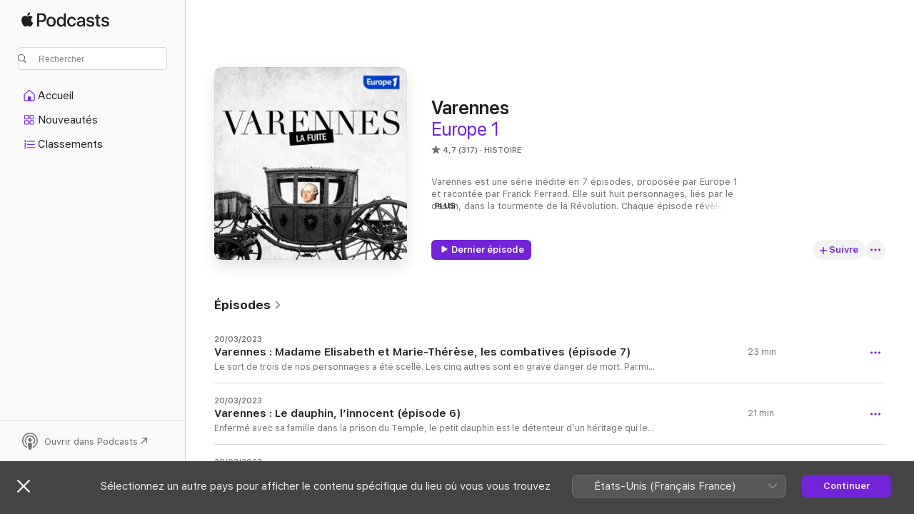

--- FILE ---
content_type: text/html
request_url: https://podcasts.apple.com/fr/podcast/varennes/id1394083690
body_size: 31568
content:
<!DOCTYPE html>
<html dir="ltr" lang="fr-FR">
    <head>
        <meta charset="utf-8" />
        <meta http-equiv="X-UA-Compatible" content="IE=edge" />
        <meta name="viewport" content="width=device-width,initial-scale=1" />
        <meta name="applicable-device" content="pc,mobile" />
        <meta name="referrer" content="strict-origin" />

        <link
            rel="apple-touch-icon"
            sizes="180x180"
            href="/assets/favicon/favicon-180.png"
        />
        <link
            rel="icon"
            type="image/png"
            sizes="32x32"
            href="/assets/favicon/favicon-32.png"
        />
        <link
            rel="icon"
            type="image/png"
            sizes="16x16"
            href="/assets/favicon/favicon-16.png"
        />
        <link
            rel="mask-icon"
            href="/assets/favicon/favicon.svg"
            color="#7e50df"
        />
        <link rel="manifest" href="/manifest.json" />

        <title>Varennes - Émission - Apple Podcasts</title><!-- HEAD_svelte-1frznod_START --><link rel="preconnect" href="//www.apple.com/wss/fonts" crossorigin="anonymous"><link rel="stylesheet" as="style" href="//www.apple.com/wss/fonts?families=SF+Pro,v4%7CSF+Pro+Icons,v1&amp;display=swap" type="text/css" referrerpolicy="strict-origin-when-cross-origin"><!-- HEAD_svelte-1frznod_END --><!-- HEAD_svelte-eg3hvx_START -->    <meta name="description" content="Écoutez le podcast Varennes de la chaîne Europe 1 sur Apple Podcasts.">  <link rel="canonical" href="https://podcasts.apple.com/fr/podcast/varennes/id1394083690">   <link rel="alternate" type="application/json+oembed" href="https://podcasts.apple.com/api/oembed?url=https%3A%2F%2Fpodcasts.apple.com%2Ffr%2Fpodcast%2Fvarennes%2Fid1394083690" title="Varennes - Émission - Apple Podcasts">  <meta name="al:ios:app_store_id" content="525463029"> <meta name="al:ios:app_name" content="Apple Podcasts"> <meta name="apple:content_id" content="1394083690"> <meta name="apple:title" content="Varennes"> <meta name="apple:description" content="Écoutez le podcast Varennes de la chaîne Europe 1 sur Apple Podcasts.">   <meta property="og:title" content="Varennes"> <meta property="og:description" content="Emission dans Histoire · Varennes est une série inédite en 7 épisodes, proposée par Europe 1 et racontée par Franck Ferrand. Elle suit huit personnages, liés par le destin, dans la tourmente de la Révolution. Chaque épisode r…"> <meta property="og:site_name" content="Apple Podcasts"> <meta property="og:url" content="https://podcasts.apple.com/fr/podcast/varennes/id1394083690"> <meta property="og:image" content="https://is1-ssl.mzstatic.com/image/thumb/Podcasts116/v4/33/77/d0/3377d088-c302-2744-212d-378a11219c4c/mza_18164548011113436039.jpg/1200x1200bf-60.jpg"> <meta property="og:image:secure_url" content="https://is1-ssl.mzstatic.com/image/thumb/Podcasts116/v4/33/77/d0/3377d088-c302-2744-212d-378a11219c4c/mza_18164548011113436039.jpg/1200x1200bf-60.jpg"> <meta property="og:image:alt" content="Varennes"> <meta property="og:image:width" content="1200"> <meta property="og:image:height" content="1200"> <meta property="og:image:type" content="image/jpg"> <meta property="og:type" content="website"> <meta property="og:locale" content="fr_FR">     <meta name="twitter:title" content="Varennes"> <meta name="twitter:description" content="Emission dans Histoire · Varennes est une série inédite en 7 épisodes, proposée par Europe 1 et racontée par Franck Ferrand. Elle suit huit personnages, liés par le destin, dans la tourmente de la Révolution. Chaque épisode r…"> <meta name="twitter:site" content="@ApplePodcasts"> <meta name="twitter:image" content="https://is1-ssl.mzstatic.com/image/thumb/Podcasts116/v4/33/77/d0/3377d088-c302-2744-212d-378a11219c4c/mza_18164548011113436039.jpg/1200x1200bf-60.jpg"> <meta name="twitter:image:alt" content="Varennes"> <meta name="twitter:card" content="summary">      <!-- HTML_TAG_START -->
                <script id=schema:show type="application/ld+json">
                    {"@context":"http://schema.org","@type":"CreativeWorkSeries","name":"Varennes","description":"Varennes est une série inédite en 7 épisodes, proposée par Europe 1 et racontée par Franck Ferrand. Elle suit huit personnages, liés par le destin, dans la tourmente de la Révolution. Chaque épisode révèle le point de vue de l’un des personnages. La mort les guette tous. Qui, parmi les huit, va survivre ?\n Hébergé par Audiomeans. Visitez audiomeans.fr/politique-de-confidentialite pour plus d'informations.","genre":["Histoire","Podcasts","Romans et nouvelles"],"url":"https://podcasts.apple.com/fr/podcast/varennes/id1394083690","offers":[{"@type":"Offer","category":"free","price":0}],"dateModified":"2023-03-20T10:30:00Z","thumbnailUrl":"https://is1-ssl.mzstatic.com/image/thumb/Podcasts116/v4/33/77/d0/3377d088-c302-2744-212d-378a11219c4c/mza_18164548011113436039.jpg/1200x1200bf.webp","aggregateRating":{"@type":"AggregateRating","ratingValue":4.7,"reviewCount":317,"itemReviewed":{"@type":"CreativeWorkSeries","name":"Varennes","description":"Varennes est une série inédite en 7 épisodes, proposée par Europe 1 et racontée par Franck Ferrand. Elle suit huit personnages, liés par le destin, dans la tourmente de la Révolution. Chaque épisode révèle le point de vue de l’un des personnages. La mort les guette tous. Qui, parmi les huit, va survivre ?\n Hébergé par Audiomeans. Visitez audiomeans.fr/politique-de-confidentialite pour plus d'informations.","genre":["Histoire","Podcasts","Romans et nouvelles"],"url":"https://podcasts.apple.com/fr/podcast/varennes/id1394083690","offers":[{"@type":"Offer","category":"free","price":0}],"dateModified":"2023-03-20T10:30:00Z","thumbnailUrl":"https://is1-ssl.mzstatic.com/image/thumb/Podcasts116/v4/33/77/d0/3377d088-c302-2744-212d-378a11219c4c/mza_18164548011113436039.jpg/1200x1200bf.webp"}},"review":[{"@type":"Review","author":"erghhno","datePublished":"2022-04-23","name":"Plus","reviewBody":"J’aime bien les podcasts et\n\nJe voudrais plus","reviewRating":{"@type":"Rating","ratingValue":5,"bestRating":5,"worstRating":1},"itemReviewed":{"@type":"CreativeWorkSeries","name":"Varennes","description":"Varennes est une série inédite en 7 épisodes, proposée par Europe 1 et racontée par Franck Ferrand. Elle suit huit personnages, liés par le destin, dans la tourmente de la Révolution. Chaque épisode révèle le point de vue de l’un des personnages. La mort les guette tous. Qui, parmi les huit, va survivre ?\n Hébergé par Audiomeans. Visitez audiomeans.fr/politique-de-confidentialite pour plus d'informations.","genre":["Histoire","Podcasts","Romans et nouvelles"],"url":"https://podcasts.apple.com/fr/podcast/varennes/id1394083690","offers":[{"@type":"Offer","category":"free","price":0}],"dateModified":"2023-03-20T10:30:00Z","thumbnailUrl":"https://is1-ssl.mzstatic.com/image/thumb/Podcasts116/v4/33/77/d0/3377d088-c302-2744-212d-378a11219c4c/mza_18164548011113436039.jpg/1200x1200bf.webp"}},{"@type":"Review","author":"Fralix2301","datePublished":"2023-08-16","name":"Narration correcte mais très partisane….","reviewBody":"Podcast agréable à écouter mais beaucoup d’approximations historiques et un parti pris assumé royaliste très clivant…….","reviewRating":{"@type":"Rating","ratingValue":2,"bestRating":5,"worstRating":1},"itemReviewed":{"@type":"CreativeWorkSeries","name":"Varennes","description":"Varennes est une série inédite en 7 épisodes, proposée par Europe 1 et racontée par Franck Ferrand. Elle suit huit personnages, liés par le destin, dans la tourmente de la Révolution. Chaque épisode révèle le point de vue de l’un des personnages. La mort les guette tous. Qui, parmi les huit, va survivre ?\n Hébergé par Audiomeans. Visitez audiomeans.fr/politique-de-confidentialite pour plus d'informations.","genre":["Histoire","Podcasts","Romans et nouvelles"],"url":"https://podcasts.apple.com/fr/podcast/varennes/id1394083690","offers":[{"@type":"Offer","category":"free","price":0}],"dateModified":"2023-03-20T10:30:00Z","thumbnailUrl":"https://is1-ssl.mzstatic.com/image/thumb/Podcasts116/v4/33/77/d0/3377d088-c302-2744-212d-378a11219c4c/mza_18164548011113436039.jpg/1200x1200bf.webp"}},{"@type":"Review","author":"smri59","datePublished":"2021-08-25","name":"Varennes","reviewBody":"J’adore cette série, malheureusement je n’ai plus accès aux différents épisodes, pour quelle raison ? Merci","reviewRating":{"@type":"Rating","ratingValue":5,"bestRating":5,"worstRating":1},"itemReviewed":{"@type":"CreativeWorkSeries","name":"Varennes","description":"Varennes est une série inédite en 7 épisodes, proposée par Europe 1 et racontée par Franck Ferrand. Elle suit huit personnages, liés par le destin, dans la tourmente de la Révolution. Chaque épisode révèle le point de vue de l’un des personnages. La mort les guette tous. Qui, parmi les huit, va survivre ?\n Hébergé par Audiomeans. Visitez audiomeans.fr/politique-de-confidentialite pour plus d'informations.","genre":["Histoire","Podcasts","Romans et nouvelles"],"url":"https://podcasts.apple.com/fr/podcast/varennes/id1394083690","offers":[{"@type":"Offer","category":"free","price":0}],"dateModified":"2023-03-20T10:30:00Z","thumbnailUrl":"https://is1-ssl.mzstatic.com/image/thumb/Podcasts116/v4/33/77/d0/3377d088-c302-2744-212d-378a11219c4c/mza_18164548011113436039.jpg/1200x1200bf.webp"}},{"@type":"Review","author":"Eloives","datePublished":"2021-07-14","name":"A écouter sans modération","reviewBody":"Formidable ! Franck Ferrand est formidable, dommage qu’il n’y ai pas eu en autre « serie » du même genre ! 14/07/2021 : Mise à jour de mon commentaire Pourquoi avoir supprimé les épisodes de ce podcast ?!?","reviewRating":{"@type":"Rating","ratingValue":5,"bestRating":5,"worstRating":1},"itemReviewed":{"@type":"CreativeWorkSeries","name":"Varennes","description":"Varennes est une série inédite en 7 épisodes, proposée par Europe 1 et racontée par Franck Ferrand. Elle suit huit personnages, liés par le destin, dans la tourmente de la Révolution. Chaque épisode révèle le point de vue de l’un des personnages. La mort les guette tous. Qui, parmi les huit, va survivre ?\n Hébergé par Audiomeans. Visitez audiomeans.fr/politique-de-confidentialite pour plus d'informations.","genre":["Histoire","Podcasts","Romans et nouvelles"],"url":"https://podcasts.apple.com/fr/podcast/varennes/id1394083690","offers":[{"@type":"Offer","category":"free","price":0}],"dateModified":"2023-03-20T10:30:00Z","thumbnailUrl":"https://is1-ssl.mzstatic.com/image/thumb/Podcasts116/v4/33/77/d0/3377d088-c302-2744-212d-378a11219c4c/mza_18164548011113436039.jpg/1200x1200bf.webp"}},{"@type":"Review","author":"Aristote1","datePublished":"2020-05-02","name":"Histoire chargée d’émotions","reviewBody":"Récit exceptionnel ; beaucoup d’émotions ; à partager sans modération !","reviewRating":{"@type":"Rating","ratingValue":5,"bestRating":5,"worstRating":1},"itemReviewed":{"@type":"CreativeWorkSeries","name":"Varennes","description":"Varennes est une série inédite en 7 épisodes, proposée par Europe 1 et racontée par Franck Ferrand. Elle suit huit personnages, liés par le destin, dans la tourmente de la Révolution. Chaque épisode révèle le point de vue de l’un des personnages. La mort les guette tous. Qui, parmi les huit, va survivre ?\n Hébergé par Audiomeans. Visitez audiomeans.fr/politique-de-confidentialite pour plus d'informations.","genre":["Histoire","Podcasts","Romans et nouvelles"],"url":"https://podcasts.apple.com/fr/podcast/varennes/id1394083690","offers":[{"@type":"Offer","category":"free","price":0}],"dateModified":"2023-03-20T10:30:00Z","thumbnailUrl":"https://is1-ssl.mzstatic.com/image/thumb/Podcasts116/v4/33/77/d0/3377d088-c302-2744-212d-378a11219c4c/mza_18164548011113436039.jpg/1200x1200bf.webp"}},{"@type":"Review","author":"mananaaan","datePublished":"2020-02-20","name":"👍👍👍👍👍👍","reviewBody":"Vite, de nouveaux épisodes s’il vous plaît !!!!","reviewRating":{"@type":"Rating","ratingValue":5,"bestRating":5,"worstRating":1},"itemReviewed":{"@type":"CreativeWorkSeries","name":"Varennes","description":"Varennes est une série inédite en 7 épisodes, proposée par Europe 1 et racontée par Franck Ferrand. Elle suit huit personnages, liés par le destin, dans la tourmente de la Révolution. Chaque épisode révèle le point de vue de l’un des personnages. La mort les guette tous. Qui, parmi les huit, va survivre ?\n Hébergé par Audiomeans. Visitez audiomeans.fr/politique-de-confidentialite pour plus d'informations.","genre":["Histoire","Podcasts","Romans et nouvelles"],"url":"https://podcasts.apple.com/fr/podcast/varennes/id1394083690","offers":[{"@type":"Offer","category":"free","price":0}],"dateModified":"2023-03-20T10:30:00Z","thumbnailUrl":"https://is1-ssl.mzstatic.com/image/thumb/Podcasts116/v4/33/77/d0/3377d088-c302-2744-212d-378a11219c4c/mza_18164548011113436039.jpg/1200x1200bf.webp"}},{"@type":"Review","author":"Quoi de neuf docteur","datePublished":"2018-08-18","name":"Excellent","reviewBody":"De quoi vous faire aimer l’histoire. \nMerci ! En espérant bénéficier d’autres séries aussi passionnantes.","reviewRating":{"@type":"Rating","ratingValue":5,"bestRating":5,"worstRating":1},"itemReviewed":{"@type":"CreativeWorkSeries","name":"Varennes","description":"Varennes est une série inédite en 7 épisodes, proposée par Europe 1 et racontée par Franck Ferrand. Elle suit huit personnages, liés par le destin, dans la tourmente de la Révolution. Chaque épisode révèle le point de vue de l’un des personnages. La mort les guette tous. Qui, parmi les huit, va survivre ?\n Hébergé par Audiomeans. Visitez audiomeans.fr/politique-de-confidentialite pour plus d'informations.","genre":["Histoire","Podcasts","Romans et nouvelles"],"url":"https://podcasts.apple.com/fr/podcast/varennes/id1394083690","offers":[{"@type":"Offer","category":"free","price":0}],"dateModified":"2023-03-20T10:30:00Z","thumbnailUrl":"https://is1-ssl.mzstatic.com/image/thumb/Podcasts116/v4/33/77/d0/3377d088-c302-2744-212d-378a11219c4c/mza_18164548011113436039.jpg/1200x1200bf.webp"}},{"@type":"Review","author":"MarionMask","datePublished":"2018-07-07","name":"Super récit","reviewBody":"Excellente mini série sur la fuite à Varennes, de ses conséquences et son contexte. On suit 8 personnages différents.\nRécit de Franck Ferrand + acteurs au top\nJ’espère qu’il y aura d’autres épisodes :)","reviewRating":{"@type":"Rating","ratingValue":5,"bestRating":5,"worstRating":1},"itemReviewed":{"@type":"CreativeWorkSeries","name":"Varennes","description":"Varennes est une série inédite en 7 épisodes, proposée par Europe 1 et racontée par Franck Ferrand. Elle suit huit personnages, liés par le destin, dans la tourmente de la Révolution. Chaque épisode révèle le point de vue de l’un des personnages. La mort les guette tous. Qui, parmi les huit, va survivre ?\n Hébergé par Audiomeans. Visitez audiomeans.fr/politique-de-confidentialite pour plus d'informations.","genre":["Histoire","Podcasts","Romans et nouvelles"],"url":"https://podcasts.apple.com/fr/podcast/varennes/id1394083690","offers":[{"@type":"Offer","category":"free","price":0}],"dateModified":"2023-03-20T10:30:00Z","thumbnailUrl":"https://is1-ssl.mzstatic.com/image/thumb/Podcasts116/v4/33/77/d0/3377d088-c302-2744-212d-378a11219c4c/mza_18164548011113436039.jpg/1200x1200bf.webp"}},{"@type":"Review","author":"Benjboug'","datePublished":"2018-07-07","name":"Très bon podcast","reviewBody":"Passionnant !","reviewRating":{"@type":"Rating","ratingValue":5,"bestRating":5,"worstRating":1},"itemReviewed":{"@type":"CreativeWorkSeries","name":"Varennes","description":"Varennes est une série inédite en 7 épisodes, proposée par Europe 1 et racontée par Franck Ferrand. Elle suit huit personnages, liés par le destin, dans la tourmente de la Révolution. Chaque épisode révèle le point de vue de l’un des personnages. La mort les guette tous. Qui, parmi les huit, va survivre ?\n Hébergé par Audiomeans. Visitez audiomeans.fr/politique-de-confidentialite pour plus d'informations.","genre":["Histoire","Podcasts","Romans et nouvelles"],"url":"https://podcasts.apple.com/fr/podcast/varennes/id1394083690","offers":[{"@type":"Offer","category":"free","price":0}],"dateModified":"2023-03-20T10:30:00Z","thumbnailUrl":"https://is1-ssl.mzstatic.com/image/thumb/Podcasts116/v4/33/77/d0/3377d088-c302-2744-212d-378a11219c4c/mza_18164548011113436039.jpg/1200x1200bf.webp"}},{"@type":"Review","author":"personne vraiment déçu","datePublished":"2018-07-03","name":"Tout simplement génial","reviewBody":"Une grande qualité \nMerci à François Ferrand qui m’a fait vivre la révolution française !\nEncore et continuez","reviewRating":{"@type":"Rating","ratingValue":5,"bestRating":5,"worstRating":1},"itemReviewed":{"@type":"CreativeWorkSeries","name":"Varennes","description":"Varennes est une série inédite en 7 épisodes, proposée par Europe 1 et racontée par Franck Ferrand. Elle suit huit personnages, liés par le destin, dans la tourmente de la Révolution. Chaque épisode révèle le point de vue de l’un des personnages. La mort les guette tous. Qui, parmi les huit, va survivre ?\n Hébergé par Audiomeans. Visitez audiomeans.fr/politique-de-confidentialite pour plus d'informations.","genre":["Histoire","Podcasts","Romans et nouvelles"],"url":"https://podcasts.apple.com/fr/podcast/varennes/id1394083690","offers":[{"@type":"Offer","category":"free","price":0}],"dateModified":"2023-03-20T10:30:00Z","thumbnailUrl":"https://is1-ssl.mzstatic.com/image/thumb/Podcasts116/v4/33/77/d0/3377d088-c302-2744-212d-378a11219c4c/mza_18164548011113436039.jpg/1200x1200bf.webp"}}],"workExample":[{"@type":"AudioObject","datePublished":"2023-03-20","description":"Le sort de trois de nos personnages a été scellé. Les cinq autres sont en grave danger de mort. Parmi eux, la soeur et la fille du défunt roi se battent au quotidien, dans leur prison, pour survivre malgré la révolution qui continue.\n Distribué p","duration":"PT22M43S","genre":["Histoire"],"name":"Varennes : Madame Elisabeth et Marie-Thérèse, les combatives (épisode 7)","offers":[{"@type":"Offer","category":"free","price":0}],"requiresSubscription":"no","uploadDate":"2023-03-20","url":"https://podcasts.apple.com/fr/podcast/varennes-madame-elisabeth-et-marie-th%C3%A9r%C3%A8se-les-combatives/id1394083690?i=1000605143703","thumbnailUrl":"https://is1-ssl.mzstatic.com/image/thumb/Podcasts116/v4/33/77/d0/3377d088-c302-2744-212d-378a11219c4c/mza_18164548011113436039.jpg/1200x1200bf.webp"},{"@type":"AudioObject","datePublished":"2023-03-20","description":"Enfermé avec sa famille dans la prison du Temple, le petit dauphin est le détenteur d’un héritage qui le dépasse. A seulement 7 ans, il représente, pour les révolutionnaires, l’ennemi à écarter. Par l’enfermement, par la manipulation et pe","duration":"PT21M7S","genre":["Histoire"],"name":"Varennes : Le dauphin, l’innocent (épisode 6)","offers":[{"@type":"Offer","category":"free","price":0}],"requiresSubscription":"no","uploadDate":"2023-03-20","url":"https://podcasts.apple.com/fr/podcast/varennes-le-dauphin-linnocent-%C3%A9pisode-6/id1394083690?i=1000605143625","thumbnailUrl":"https://is1-ssl.mzstatic.com/image/thumb/Podcasts116/v4/33/77/d0/3377d088-c302-2744-212d-378a11219c4c/mza_18164548011113436039.jpg/1200x1200bf.webp"},{"@type":"AudioObject","datePublished":"2023-03-20","description":"Le révolutionnaire Pétion n’a qu’un objectif : donner pleinement le pouvoir à la nation, juger le roi déchu, punir celui qui a cherché à s’enfuir. A moins que… il ne se laisse gagner par sa compassion pour le souverain ? Ses sentiments pou","duration":"PT24M31S","genre":["Histoire"],"name":"Varennes : Pétion, l’impétueux (épisode 5)","offers":[{"@type":"Offer","category":"free","price":0}],"requiresSubscription":"no","uploadDate":"2023-03-20","url":"https://podcasts.apple.com/fr/podcast/varennes-p%C3%A9tion-limp%C3%A9tueux-%C3%A9pisode-5/id1394083690?i=1000605143733","thumbnailUrl":"https://is1-ssl.mzstatic.com/image/thumb/Podcasts116/v4/33/77/d0/3377d088-c302-2744-212d-378a11219c4c/mza_18164548011113436039.jpg/1200x1200bf.webp"},{"@type":"AudioObject","datePublished":"2023-03-20","description":"Après la fuite manquée, Marie-Antoinette décide de prendre les choses en main. C’est le début d’intrigues, de doubles-jeux, de manipulations… au milieu du tourbillon révolutionnaire qui menace d’emporter la Reine.\n Distribué par Audiomeans","duration":"PT23M35S","genre":["Histoire"],"name":"Varennes : Marie-Antoinette, la manipulatrice (épisode 4)","offers":[{"@type":"Offer","category":"free","price":0}],"requiresSubscription":"no","uploadDate":"2023-03-20","url":"https://podcasts.apple.com/fr/podcast/varennes-marie-antoinette-la-manipulatrice-%C3%A9pisode-4/id1394083690?i=1000605143539","thumbnailUrl":"https://is1-ssl.mzstatic.com/image/thumb/Podcasts116/v4/33/77/d0/3377d088-c302-2744-212d-378a11219c4c/mza_18164548011113436039.jpg/1200x1200bf.webp"},{"@type":"AudioObject","datePublished":"2023-03-20","description":"Pour le député Antoine Barnave, la fuite de Louis XVI est une catastrophe. Voilà des mois qu’il travaille à la nouvelle constitution du royaume. Sauf que, sans le roi, tout s’effondre. Doit-il se risquer à sauver le souverain et sa famille ? Qu","duration":"PT22M49S","genre":["Histoire"],"name":"Varennes : Barnave, le modéré ambitieux (épisode 3)","offers":[{"@type":"Offer","category":"free","price":0}],"requiresSubscription":"no","uploadDate":"2023-03-20","url":"https://podcasts.apple.com/fr/podcast/varennes-barnave-le-mod%C3%A9r%C3%A9-ambitieux-%C3%A9pisode-3/id1394083690?i=1000605135148","thumbnailUrl":"https://is1-ssl.mzstatic.com/image/thumb/Podcasts116/v4/33/77/d0/3377d088-c302-2744-212d-378a11219c4c/mza_18164548011113436039.jpg/1200x1200bf.webp"},{"@type":"AudioObject","datePublished":"2023-03-20","description":"Dans cet épisode, l’histoire suit la gouvernante Mme de Tourzel. Pour elle, il n’est pas question de laisser tomber la famille royale. Si le roi doit fuir, il est évident qu’elle l’accompagnera. C’est le début d’une aventure risquée, ple","duration":"PT25M28S","genre":["Histoire"],"name":"Varennes : Madame de Tourzel, la fidèle gouvernante (épisode 2)","offers":[{"@type":"Offer","category":"free","price":0}],"requiresSubscription":"no","uploadDate":"2023-03-20","url":"https://podcasts.apple.com/fr/podcast/varennes-madame-de-tourzel-la-fid%C3%A8le-gouvernante-%C3%A9pisode-2/id1394083690?i=1000605134726","thumbnailUrl":"https://is1-ssl.mzstatic.com/image/thumb/Podcasts116/v4/33/77/d0/3377d088-c302-2744-212d-378a11219c4c/mza_18164548011113436039.jpg/1200x1200bf.webp"},{"@type":"AudioObject","datePublished":"2023-03-20","description":"Dans cet épisode, la Révolution éclate. Très vite, le roi ne sait plus à qui se fier. La situation le dépasse. Doit-il fuir ? A force d’indécision - à moins qu’il ne s’agisse de lâcheté ? - le roi risque de tomber dans son propre piège.","duration":"PT28M11S","genre":["Histoire"],"name":"Varennes : Louis XVI, l’indécis (épisode 1)","offers":[{"@type":"Offer","category":"free","price":0}],"requiresSubscription":"no","uploadDate":"2023-03-20","url":"https://podcasts.apple.com/fr/podcast/varennes-louis-xvi-lind%C3%A9cis-%C3%A9pisode-1/id1394083690?i=1000605000655","thumbnailUrl":"https://is1-ssl.mzstatic.com/image/thumb/Podcasts116/v4/33/77/d0/3377d088-c302-2744-212d-378a11219c4c/mza_18164548011113436039.jpg/1200x1200bf.webp"}]}
                </script>
                <!-- HTML_TAG_END -->    <!-- HEAD_svelte-eg3hvx_END --><!-- HEAD_svelte-1p7jl_START --><!-- HEAD_svelte-1p7jl_END -->
      <script type="module" crossorigin src="/assets/index~6ee77bbec8.js"></script>
      <link rel="stylesheet" href="/assets/index~6c3ea543f1.css">
    </head>
    <body>
        <svg style="display: none" xmlns="http://www.w3.org/2000/svg">
            <symbol id="play-circle-fill" viewBox="0 0 60 60">
                <path
                    class="icon-circle-fill__circle"
                    fill="var(--iconCircleFillBG, transparent)"
                    d="M30 60c16.411 0 30-13.617 30-30C60 13.588 46.382 0 29.971 0 13.588 0 .001 13.588.001 30c0 16.383 13.617 30 30 30Z"
                />
                <path
                    fill="var(--iconFillArrow, var(--keyColor, black))"
                    d="M24.411 41.853c-1.41.853-3.028.177-3.028-1.294V19.47c0-1.44 1.735-2.058 3.028-1.294l17.265 10.235a1.89 1.89 0 0 1 0 3.265L24.411 41.853Z"
                />
            </symbol>
        </svg>
        <script defer src="/assets/focus-visible/focus-visible.min.js"></script>
        

        <script
            async
            src="/includes/js-cdn/musickit/v3/amp/musickit.js"
        ></script>
        <script
            type="module"
            async
            src="/includes/js-cdn/musickit/v3/components/musickit-components/musickit-components.esm.js"
        ></script>
        <script
            nomodule
            async
            src="/includes/js-cdn/musickit/v3/components/musickit-components/musickit-components.js"
        ></script>
        <div id="body-container">
              <div class="app-container svelte-ybg737" data-testid="app-container"> <div class="header svelte-1jb51s" data-testid="header"><nav data-testid="navigation" class="navigation svelte-13li0vp"><div class="navigation__header svelte-13li0vp"><div data-testid="logo" class="logo svelte-1gk6pig"> <a aria-label="Apple Podcasts" role="img" href="https://podcasts.apple.com/fr/new" class="svelte-1gk6pig"><svg height="12" viewBox="0 0 67 12" width="67" class="podcasts-logo" aria-hidden="true"><path d="M45.646 3.547c1.748 0 2.903.96 2.903 2.409v5.048h-1.44V9.793h-.036c-.424.819-1.35 1.337-2.31 1.337-1.435 0-2.437-.896-2.437-2.22 0-1.288.982-2.065 2.722-2.17l2.005-.112v-.56c0-.82-.536-1.282-1.448-1.282-.836 0-1.42.4-1.539 1.037H42.66c.042-1.33 1.274-2.276 2.986-2.276zm-22.971 0c2.123 0 3.474 1.456 3.474 3.774 0 2.325-1.344 3.774-3.474 3.774s-3.474-1.45-3.474-3.774c0-2.318 1.358-3.774 3.474-3.774zm15.689 0c1.88 0 3.05 1.19 3.174 2.626h-1.434c-.132-.778-.737-1.359-1.726-1.359-1.156 0-1.922.974-1.922 2.507 0 1.568.773 2.514 1.936 2.514.933 0 1.545-.47 1.712-1.324h1.448c-.167 1.548-1.399 2.584-3.174 2.584-2.089 0-3.453-1.435-3.453-3.774 0-2.29 1.364-3.774 3.439-3.774zm14.263.007c1.622 0 2.785.903 2.82 2.206h-1.414c-.062-.652-.612-1.05-1.448-1.05-.814 0-1.357.377-1.357.952 0 .44.362.735 1.12.924l1.233.287c1.476.357 2.033.903 2.033 1.981 0 1.33-1.254 2.241-3.043 2.241-1.726 0-2.889-.89-3-2.234h1.49c.104.708.668 1.086 1.58 1.086.898 0 1.462-.371 1.462-.96 0-.455-.279-.7-1.044-.896L51.75 7.77c-1.323-.322-1.991-1.001-1.991-2.024 0-1.302 1.163-2.191 2.868-2.191zm11.396 0c1.622 0 2.784.903 2.82 2.206h-1.414c-.063-.652-.613-1.05-1.448-1.05-.815 0-1.358.377-1.358.952 0 .44.362.735 1.121.924l1.232.287C66.452 7.23 67 7.776 67 8.854c0 1.33-1.244 2.241-3.033 2.241-1.726 0-2.889-.89-3-2.234h1.49c.104.708.668 1.086 1.58 1.086.898 0 1.461-.371 1.461-.96 0-.455-.278-.7-1.044-.896l-1.308-.322c-1.323-.322-1.992-1.001-1.992-2.024 0-1.302 1.163-2.191 2.869-2.191zM6.368 2.776l.221.001c.348.028 1.352.135 1.994 1.091-.053.04-1.19.7-1.177 2.088.013 1.656 1.445 2.209 1.458 2.222-.013.041-.227.782-.749 1.55-.455.673-.924 1.333-1.673 1.346-.723.014-.964-.43-1.793-.43-.83 0-1.098.417-1.78.444-.723.027-1.272-.715-1.727-1.388C.205 8.34-.504 5.862.46 4.191c.468-.835 1.325-1.36 2.248-1.373.71-.013 1.365.471 1.793.471.429 0 1.191-.565 2.088-.512zM33.884.9v10.104h-1.462V9.751h-.028c-.432.84-1.267 1.33-2.332 1.33-1.83 0-3.077-1.484-3.077-3.76s1.246-3.76 3.063-3.76c1.051 0 1.88.49 2.297 1.302h.028V.9zm24.849.995v1.743h1.392v1.197h-1.392v4.061c0 .63.279.925.891.925.153 0 .397-.021.494-.035v1.19c-.167.042-.5.07-.835.07-1.483 0-2.06-.56-2.06-1.989V4.835h-1.066V3.638h1.065V1.895zM15.665.9c1.949 0 3.306 1.352 3.306 3.32 0 1.974-1.385 3.332-3.355 3.332h-2.158v3.452h-1.56V.9zm31.388 6.778-1.803.112c-.898.056-1.406.448-1.406 1.078 0 .645.529 1.065 1.336 1.065 1.051 0 1.873-.729 1.873-1.688zM22.675 4.793c-1.218 0-1.942.946-1.942 2.528 0 1.596.724 2.528 1.942 2.528s1.942-.932 1.942-2.528c0-1.59-.724-2.528-1.942-2.528zm7.784.056c-1.17 0-1.935.974-1.935 2.472 0 1.512.765 2.479 1.935 2.479 1.155 0 1.928-.98 1.928-2.479 0-1.484-.773-2.472-1.928-2.472zM15.254 2.224h-1.796v4.012h1.789c1.357 0 2.13-.735 2.13-2.01 0-1.274-.773-2.002-2.123-2.002zM6.596.13c.067.649-.188 1.283-.563 1.756-.39.46-1.007.824-1.624.77-.08-.621.228-1.283.577-1.688.389-.473 1.06-.81 1.61-.838z"></path></svg></a> </div> <div class="search-input-wrapper svelte-1gxcl7k" data-testid="search-input"><div data-testid="amp-search-input" aria-controls="search-suggestions" aria-expanded="false" aria-haspopup="listbox" aria-owns="search-suggestions" class="search-input-container svelte-rg26q6" tabindex="-1" role=""><div class="flex-container svelte-rg26q6"><form id="search-input-form" class="svelte-rg26q6"><svg height="16" width="16" viewBox="0 0 16 16" class="search-svg" aria-hidden="true"><path d="M11.87 10.835c.018.015.035.03.051.047l3.864 3.863a.735.735 0 1 1-1.04 1.04l-3.863-3.864a.744.744 0 0 1-.047-.051 6.667 6.667 0 1 1 1.035-1.035zM6.667 12a5.333 5.333 0 1 0 0-10.667 5.333 5.333 0 0 0 0 10.667z"></path></svg> <input value="" aria-autocomplete="list" aria-multiline="false" aria-controls="search-suggestions" aria-label="Search" placeholder="Rechercher" spellcheck="false" autocomplete="off" autocorrect="off" autocapitalize="off" type="text" inputmode="search" class="search-input__text-field svelte-rg26q6" data-testid="search-input__text-field"></form> </div> <div data-testid="search-scope-bar"></div>   </div> </div></div> <div data-testid="navigation-content" class="navigation__content svelte-13li0vp" id="navigation" aria-hidden="false"><div class="navigation__scrollable-container svelte-13li0vp"><div data-testid="navigation-items-primary" class="navigation-items navigation-items--primary svelte-ng61m8"> <ul class="navigation-items__list svelte-ng61m8">  <li class="navigation-item navigation-item__home svelte-1a5yt87" aria-selected="false" data-testid="navigation-item"> <a href="https://podcasts.apple.com/fr/home" class="navigation-item__link svelte-1a5yt87" role="button" data-testid="home" aria-pressed="false"><div class="navigation-item__content svelte-zhx7t9"> <span class="navigation-item__icon svelte-zhx7t9"> <svg xmlns="http://www.w3.org/2000/svg" width="24" height="24" viewBox="0 0 24 24" aria-hidden="true"><path d="M6.392 19.41H17.84c1.172 0 1.831-.674 1.831-1.787v-6.731c0-.689-.205-1.18-.732-1.612l-5.794-4.863c-.322-.271-.651-.403-1.025-.403-.374 0-.703.132-1.025.403L5.3 9.28c-.527.432-.732.923-.732 1.612v6.73c0 1.114.659 1.788 1.823 1.788Zm0-1.106c-.402 0-.717-.293-.717-.681v-6.731c0-.352.088-.564.337-.77l5.793-4.855c.11-.088.227-.147.315-.147s.205.059.315.147l5.793 4.856c.242.205.337.417.337.769v6.73c0 .389-.315.682-.725.682h-3.596v-4.431c0-.337-.22-.557-.557-.557H10.56c-.337 0-.564.22-.564.557v4.43H6.392Z"></path></svg> </span> <span class="navigation-item__label svelte-zhx7t9"> Accueil </span> </div></a>  </li>  <li class="navigation-item navigation-item__new svelte-1a5yt87" aria-selected="false" data-testid="navigation-item"> <a href="https://podcasts.apple.com/fr/new" class="navigation-item__link svelte-1a5yt87" role="button" data-testid="new" aria-pressed="false"><div class="navigation-item__content svelte-zhx7t9"> <span class="navigation-item__icon svelte-zhx7t9"> <svg xmlns="http://www.w3.org/2000/svg" width="24" height="24" viewBox="0 0 24 24" aria-hidden="true"><path d="M9.739 11.138c.93 0 1.399-.47 1.399-1.436V6.428c0-.967-.47-1.428-1.4-1.428h-3.34C5.469 5 5 5.461 5 6.428v3.274c0 .967.469 1.436 1.399 1.436h3.34Zm7.346 0c.93 0 1.399-.47 1.399-1.436V6.428c0-.967-.469-1.428-1.399-1.428h-3.333c-.937 0-1.406.461-1.406 1.428v3.274c0 .967.469 1.436 1.406 1.436h3.333Zm-7.368-1.033H6.414c-.257 0-.381-.132-.381-.403V6.428c0-.263.124-.395.38-.395h3.304c.256 0 .388.132.388.395v3.274c0 .271-.132.403-.388.403Zm7.353 0h-3.303c-.264 0-.388-.132-.388-.403V6.428c0-.263.124-.395.388-.395h3.303c.257 0 .381.132.381.395v3.274c0 .271-.124.403-.38.403Zm-7.33 8.379c.93 0 1.399-.462 1.399-1.428v-3.282c0-.96-.47-1.428-1.4-1.428h-3.34c-.93 0-1.398.469-1.398 1.428v3.282c0 .966.469 1.428 1.399 1.428h3.34Zm7.346 0c.93 0 1.399-.462 1.399-1.428v-3.282c0-.96-.469-1.428-1.399-1.428h-3.333c-.937 0-1.406.469-1.406 1.428v3.282c0 .966.469 1.428 1.406 1.428h3.333ZM9.717 17.45H6.414c-.257 0-.381-.132-.381-.395v-3.274c0-.271.124-.403.38-.403h3.304c.256 0 .388.132.388.403v3.274c0 .263-.132.395-.388.395Zm7.353 0h-3.303c-.264 0-.388-.132-.388-.395v-3.274c0-.271.124-.403.388-.403h3.303c.257 0 .381.132.381.403v3.274c0 .263-.124.395-.38.395Z"></path></svg> </span> <span class="navigation-item__label svelte-zhx7t9"> Nouveautés </span> </div></a>  </li>  <li class="navigation-item navigation-item__charts svelte-1a5yt87" aria-selected="false" data-testid="navigation-item"> <a href="https://podcasts.apple.com/fr/charts" class="navigation-item__link svelte-1a5yt87" role="button" data-testid="charts" aria-pressed="false"><div class="navigation-item__content svelte-zhx7t9"> <span class="navigation-item__icon svelte-zhx7t9"> <svg xmlns="http://www.w3.org/2000/svg" width="24" height="24" viewBox="0 0 24 24" aria-hidden="true"><path d="M6.597 9.362c.278 0 .476-.161.476-.49V6.504c0-.307-.22-.505-.542-.505-.257 0-.418.088-.6.212l-.52.36c-.147.102-.228.197-.228.35 0 .191.147.323.315.323.095 0 .14-.015.264-.102l.337-.227h.014V8.87c0 .33.19.49.484.49Zm12.568-.886c.33 0 .593-.257.593-.586a.586.586 0 0 0-.593-.594h-9.66a.586.586 0 0 0-.594.594c0 .33.264.586.593.586h9.661ZM7.3 13.778c.198 0 .351-.139.351-.344 0-.22-.146-.359-.351-.359H6.252v-.022l.601-.483c.498-.41.696-.645.696-1.077 0-.586-.49-.981-1.282-.981-.703 0-1.208.366-1.208.835 0 .234.153.359.402.359.169 0 .279-.052.381-.22.103-.176.235-.271.44-.271.212 0 .366.139.366.344 0 .176-.088.33-.469.63l-.96.791a.493.493 0 0 0-.204.41c0 .227.16.388.402.388H7.3Zm11.865-.871a.59.59 0 1 0 0-1.18h-9.66a.59.59 0 1 0 0 1.18h9.66ZM6.282 18.34c.871 0 1.384-.388 1.384-1.003 0-.403-.278-.681-.784-.725v-.022c.367-.066.66-.315.66-.74 0-.557-.542-.864-1.268-.864-.57 0-1.193.27-1.193.754 0 .205.146.352.373.352.161 0 .234-.066.337-.176.168-.183.3-.242.483-.242.227 0 .396.11.396.33 0 .205-.176.308-.476.308h-.08c-.206 0-.338.102-.338.314 0 .198.125.315.337.315h.095c.33 0 .506.11.506.337 0 .198-.183.345-.432.345-.257 0-.44-.147-.579-.286-.088-.08-.161-.14-.3-.14-.235 0-.403.14-.403.367 0 .505.688.776 1.282.776Zm12.883-1.01c.33 0 .593-.257.593-.586a.586.586 0 0 0-.593-.594h-9.66a.586.586 0 0 0-.594.594c0 .33.264.586.593.586h9.661Z"></path></svg> </span> <span class="navigation-item__label svelte-zhx7t9"> Classements </span> </div></a>  </li>  <li class="navigation-item navigation-item__search svelte-1a5yt87" aria-selected="false" data-testid="navigation-item"> <a href="https://podcasts.apple.com/fr/search" class="navigation-item__link svelte-1a5yt87" role="button" data-testid="search" aria-pressed="false"><div class="navigation-item__content svelte-zhx7t9"> <span class="navigation-item__icon svelte-zhx7t9"> <svg height="24" viewBox="0 0 24 24" width="24" aria-hidden="true"><path d="M17.979 18.553c.476 0 .813-.366.813-.835a.807.807 0 0 0-.235-.586l-3.45-3.457a5.61 5.61 0 0 0 1.158-3.413c0-3.098-2.535-5.633-5.633-5.633C7.542 4.63 5 7.156 5 10.262c0 3.098 2.534 5.632 5.632 5.632a5.614 5.614 0 0 0 3.274-1.055l3.472 3.472a.835.835 0 0 0 .6.242zm-7.347-3.875c-2.417 0-4.416-2-4.416-4.416 0-2.417 2-4.417 4.416-4.417 2.417 0 4.417 2 4.417 4.417s-2 4.416-4.417 4.416z" fill-opacity=".95"></path></svg> </span> <span class="navigation-item__label svelte-zhx7t9"> Rechercher </span> </div></a>  </li></ul> </div>   </div> <div class="navigation__native-cta"><div slot="native-cta"></div></div></div> </nav> </div>  <div id="scrollable-page" class="scrollable-page svelte-ofwq8g" data-testid="main-section" aria-hidden="false"> <div class="player-bar svelte-dsbdte" data-testid="player-bar" aria-label="Commandes multimédias" aria-hidden="false">   </div> <main data-testid="main" class="svelte-n0itnb"><div class="content-container svelte-n0itnb" data-testid="content-container">    <div class="page-container svelte-1vsyrnf">    <div class="section section--showHeaderRegular svelte-1cj8vg9 without-bottom-spacing" data-testid="section-container" aria-label="À la une" aria-hidden="false"> <div class="shelf-content" data-testid="shelf-content"> <div class="container-detail-header svelte-1uuona0" data-testid="container-detail-header"><div class="show-artwork svelte-123qhuj" slot="artwork" style="--background-color:#d2d2d2; --joe-color:#d2d2d2;"><div data-testid="artwork-component" class="artwork-component artwork-component--aspect-ratio artwork-component--orientation-square svelte-uduhys container-style   artwork-component--fullwidth    artwork-component--has-borders" style="
            --artwork-bg-color: #d2d2d2;
            --aspect-ratio: 1;
            --placeholder-bg-color: #d2d2d2;
       ">   <picture class="svelte-uduhys"><source sizes=" (max-width:999px) 270px,(min-width:1000px) and (max-width:1319px) 300px,(min-width:1320px) and (max-width:1679px) 300px,300px" srcset="https://is1-ssl.mzstatic.com/image/thumb/Podcasts116/v4/33/77/d0/3377d088-c302-2744-212d-378a11219c4c/mza_18164548011113436039.jpg/270x270bb.webp 270w,https://is1-ssl.mzstatic.com/image/thumb/Podcasts116/v4/33/77/d0/3377d088-c302-2744-212d-378a11219c4c/mza_18164548011113436039.jpg/300x300bb.webp 300w,https://is1-ssl.mzstatic.com/image/thumb/Podcasts116/v4/33/77/d0/3377d088-c302-2744-212d-378a11219c4c/mza_18164548011113436039.jpg/540x540bb.webp 540w,https://is1-ssl.mzstatic.com/image/thumb/Podcasts116/v4/33/77/d0/3377d088-c302-2744-212d-378a11219c4c/mza_18164548011113436039.jpg/600x600bb.webp 600w" type="image/webp"> <source sizes=" (max-width:999px) 270px,(min-width:1000px) and (max-width:1319px) 300px,(min-width:1320px) and (max-width:1679px) 300px,300px" srcset="https://is1-ssl.mzstatic.com/image/thumb/Podcasts116/v4/33/77/d0/3377d088-c302-2744-212d-378a11219c4c/mza_18164548011113436039.jpg/270x270bb-60.jpg 270w,https://is1-ssl.mzstatic.com/image/thumb/Podcasts116/v4/33/77/d0/3377d088-c302-2744-212d-378a11219c4c/mza_18164548011113436039.jpg/300x300bb-60.jpg 300w,https://is1-ssl.mzstatic.com/image/thumb/Podcasts116/v4/33/77/d0/3377d088-c302-2744-212d-378a11219c4c/mza_18164548011113436039.jpg/540x540bb-60.jpg 540w,https://is1-ssl.mzstatic.com/image/thumb/Podcasts116/v4/33/77/d0/3377d088-c302-2744-212d-378a11219c4c/mza_18164548011113436039.jpg/600x600bb-60.jpg 600w" type="image/jpeg"> <img alt="" class="artwork-component__contents artwork-component__image svelte-uduhys" src="/assets/artwork/1x1.gif" role="presentation" decoding="async" width="300" height="300" fetchpriority="auto" style="opacity: 1;"></picture> </div> </div> <div class="headings svelte-1uuona0"> <h1 class="headings__title svelte-1uuona0" data-testid="non-editable-product-title"><span dir="auto">Varennes</span></h1> <div class="headings__subtitles svelte-1uuona0" data-testid="product-subtitles"><div class="subtitle-action svelte-123qhuj"> <a data-testid="click-action" href="https://podcasts.apple.com/fr/channel/europe-1/id6442524056" class="link-action svelte-1c9ml6j" dir="auto">Europe 1</a></div></div>  <div class="headings__metadata-bottom svelte-1uuona0"><ul class="metadata svelte-123qhuj"><li aria-label="4,7 sur 5, 317 notes" class="svelte-123qhuj"><span class="star svelte-123qhuj" aria-hidden="true"><svg class="icon" viewBox="0 0 64 64" title=""><path d="M13.559 60.051c1.102.86 2.5.565 4.166-.645l14.218-10.455L46.19 59.406c1.666 1.21 3.037 1.505 4.166.645 1.102-.833 1.344-2.204.672-4.166l-5.618-16.718 14.353-10.32c1.666-1.183 2.338-2.42 1.908-3.764-.43-1.29-1.693-1.935-3.763-1.908l-17.605.108-5.348-16.8C34.308 4.496 33.34 3.5 31.944 3.5c-1.372 0-2.34.995-2.984 2.984L23.61 23.283l-17.605-.108c-2.07-.027-3.333.618-3.763 1.908-.457 1.344.242 2.58 1.909 3.763l14.352 10.321-5.617 16.718c-.672 1.962-.43 3.333.672 4.166Z"></path></svg></span> 4,7 (317) </li><li class="category svelte-123qhuj"> <a data-testid="click-action" href="https://podcasts.apple.com/fr/genre/1487?l=fr-FR" class="link-action svelte-1c9ml6j" dir="auto">HISTOIRE</a> </li></ul> </div></div> <div class="description svelte-1uuona0" data-testid="description">  <div class="truncate-wrapper svelte-1ji3yu5"><p data-testid="truncate-text" dir="auto" class="content svelte-1ji3yu5" style="--lines: 3; --line-height: var(--lineHeight, 16); --link-length: 4;"><!-- HTML_TAG_START -->Varennes est une série inédite en 7 épisodes, proposée par Europe 1 et racontée par Franck Ferrand. Elle suit huit personnages, liés par le destin, dans la tourmente de la Révolution. Chaque épisode révèle le point de vue de l’un des personnages. La mort les guette tous. Qui, parmi les huit, va survivre ?
 Hébergé par Audiomeans. Visitez audiomeans.fr/politique-de-confidentialite pour plus d'informations.<!-- HTML_TAG_END --></p> </div> </div> <div class="primary-actions svelte-1uuona0"><div class="primary-actions__button primary-actions__button--play svelte-1uuona0"><div class="button-action svelte-1dchn99 primary" data-testid="button-action"> <div class="button svelte-yk984v primary" data-testid="button-base-wrapper"><button data-testid="button-base" type="button"  class="svelte-yk984v"> <span data-testid="button-icon-play" class="icon svelte-1dchn99"><svg height="16" viewBox="0 0 16 16" width="16"><path d="m4.4 15.14 10.386-6.096c.842-.459.794-1.64 0-2.097L4.401.85c-.87-.53-2-.12-2 .82v12.625c0 .966 1.06 1.4 2 .844z"></path></svg></span>  Dernier épisode  </button> </div> </div> </div> <div class="primary-actions__button primary-actions__button--shuffle svelte-1uuona0"> </div></div> <div class="secondary-actions svelte-1uuona0"><div slot="secondary-actions"><div class="cloud-buttons svelte-1vilthy" data-testid="cloud-buttons"><div class="cloud-buttons__save svelte-1vilthy"><div class="follow-button svelte-1mgiikm" data-testid="follow-button"><div class="follow-button__background svelte-1mgiikm" data-svelte-h="svelte-16r4sto"><div class="follow-button__background-fill svelte-1mgiikm"></div></div> <div class="follow-button__button-wrapper svelte-1mgiikm"><div data-testid="button-unfollow" class="follow-button__button follow-button__button--unfollow svelte-1mgiikm"><div class="button svelte-yk984v      pill" data-testid="button-base-wrapper"><button data-testid="button-base" aria-label="Ne plus suivre l’émission" type="button" disabled class="svelte-yk984v"> <svg height="16" viewBox="0 0 16 16" width="16"><path d="M6.233 14.929a.896.896 0 0 0 .79-.438l7.382-11.625c.14-.226.196-.398.196-.578 0-.43-.282-.71-.711-.71-.313 0-.485.1-.672.398l-7.016 11.18-3.64-4.766c-.196-.274-.391-.383-.672-.383-.446 0-.75.304-.75.734 0 .18.078.383.226.57l4.055 5.165c.234.304.476.453.812.453Z"></path></svg> </button> </div></div> <div class="follow-button__button follow-button__button--follow svelte-1mgiikm"><button aria-label="Suivre l’émission" data-testid="button-follow"  class="svelte-1mgiikm"><div class="button__content svelte-1mgiikm"><div class="button__content-group svelte-1mgiikm"><div class="button__icon svelte-1mgiikm" aria-hidden="true"><svg width="10" height="10" viewBox="0 0 10 10" xmlns="http://www.w3.org/2000/svg" fill-rule="evenodd" clip-rule="evenodd" stroke-linejoin="round" stroke-miterlimit="2" class="add-to-library__glyph add-to-library__glyph-add" aria-hidden="true"><path d="M.784 5.784h3.432v3.432c0 .43.354.784.784.784.43 0 .784-.354.784-.784V5.784h3.432a.784.784 0 1 0 0-1.568H5.784V.784A.788.788 0 0 0 5 0a.788.788 0 0 0-.784.784v3.432H.784a.784.784 0 1 0 0 1.568z" fill-rule="nonzero"></path></svg></div> <div class="button__text">Suivre</div></div></div></button></div></div> </div></div> <amp-contextual-menu-button config="[object Object]" class="svelte-1sn4kz"> <span aria-label="PLUS" class="more-button svelte-1sn4kz more-button--platter" data-testid="more-button" slot="trigger-content"><svg width="28" height="28" viewBox="0 0 28 28" class="glyph" xmlns="http://www.w3.org/2000/svg"><circle fill="var(--iconCircleFill, transparent)" cx="14" cy="14" r="14"></circle><path fill="var(--iconEllipsisFill, white)" d="M10.105 14c0-.87-.687-1.55-1.564-1.55-.862 0-1.557.695-1.557 1.55 0 .848.695 1.55 1.557 1.55.855 0 1.564-.702 1.564-1.55zm5.437 0c0-.87-.68-1.55-1.542-1.55A1.55 1.55 0 0012.45 14c0 .848.695 1.55 1.55 1.55.848 0 1.542-.702 1.542-1.55zm5.474 0c0-.87-.687-1.55-1.557-1.55-.87 0-1.564.695-1.564 1.55 0 .848.694 1.55 1.564 1.55.848 0 1.557-.702 1.557-1.55z"></path></svg></span> </amp-contextual-menu-button> </div></div></div></div> </div></div> <div class="section section--episode svelte-1cj8vg9" data-testid="section-container" aria-label="Épisodes" aria-hidden="false"><div class="header svelte-rnrb59">  <div class="header-title-wrapper svelte-rnrb59">   <h2 class="title svelte-rnrb59 title-link" data-testid="header-title"><button type="button" class="title__button svelte-rnrb59" role="link" tabindex="0"><span class="dir-wrapper" dir="auto">Épisodes</span> <svg class="chevron" xmlns="http://www.w3.org/2000/svg" viewBox="0 0 64 64" aria-hidden="true"><path d="M19.817 61.863c1.48 0 2.672-.515 3.702-1.546l24.243-23.63c1.352-1.385 1.996-2.737 2.028-4.443 0-1.674-.644-3.09-2.028-4.443L23.519 4.138c-1.03-.998-2.253-1.513-3.702-1.513-2.994 0-5.409 2.382-5.409 5.344 0 1.481.612 2.833 1.739 3.96l20.99 20.347-20.99 20.283c-1.127 1.126-1.739 2.478-1.739 3.96 0 2.93 2.415 5.344 5.409 5.344Z"></path></svg></button></h2> </div> <div slot="buttons" class="section-header-buttons svelte-1cj8vg9"></div> </div> <div class="shelf-content" data-testid="shelf-content"><ol data-testid="episodes-list" class="svelte-834w84"><li class="svelte-834w84"><div class="episode svelte-1pja8da"> <a data-testid="click-action" href="https://podcasts.apple.com/fr/podcast/varennes-madame-elisabeth-et-marie-th%C3%A9r%C3%A8se-les-combatives/id1394083690?i=1000605143703" class="link-action svelte-1c9ml6j"> <div data-testid="episode-wrapper" class="episode-wrapper svelte-1pja8da uses-wide-layout"> <div class="episode-details-container svelte-1pja8da"><section class="episode-details-container svelte-18s13vx episode-details-container--wide-layout" data-testid="episode-content"><div class="episode-details svelte-18s13vx"><div class="episode-details__eyebrow svelte-18s13vx"> <p class="episode-details__published-date svelte-18s13vx" data-testid="episode-details__published-date">20/03/2023</p> </div> <div class="episode-details__title svelte-18s13vx"> <h3 class="episode-details__title-wrapper svelte-18s13vx" dir="auto"> <div class="multiline-clamp svelte-1a7gcr6 multiline-clamp--overflow" style="--mc-lineClamp: var(--defaultClampOverride, 3);" role="text"> <span class="multiline-clamp__text svelte-1a7gcr6"><span class="episode-details__title-text" data-testid="episode-lockup-title">Varennes : Madame Elisabeth et Marie-Thérèse, les combatives (épisode 7)</span></span> </div></h3> </div> <div class="episode-details__summary svelte-18s13vx" data-testid="episode-content__summary"><p dir="auto"> <div class="multiline-clamp svelte-1a7gcr6 multiline-clamp--overflow" style="--mc-lineClamp: var(--defaultClampOverride, 1);" role="text"> <span class="multiline-clamp__text svelte-1a7gcr6"><!-- HTML_TAG_START -->Le sort de trois de nos personnages a été scellé. Les cinq autres sont en grave danger de mort. Parmi eux, la soeur et la fille du défunt roi se battent au quotidien, dans leur prison, pour survivre malgré la révolution qui continue.  Hébergé par Audiomeans. Visitez audiomeans.fr/politique-de-confidentialite pour plus d'informations.<!-- HTML_TAG_END --></span> </div></p></div> <div class="episode-details__meta svelte-18s13vx"><div class="play-button-wrapper play-button-wrapper--meta svelte-mm28iu">  <div class="interactive-play-button svelte-1mtc38i" data-testid="interactive-play-button"><button aria-label="Lecture" class="play-button svelte-19j07e7 play-button--platter    is-stand-alone" data-testid="play-button"><svg aria-hidden="true" class="icon play-svg" data-testid="play-icon" iconState="play"><use href="#play-circle-fill"></use></svg> </button> </div></div></div></div> </section> <section class="sub-container svelte-mm28iu lockup-has-artwork uses-wide-layout"><div class="episode-block svelte-mm28iu"><div class="play-button-wrapper play-button-wrapper--duration svelte-mm28iu">  <div class="interactive-play-button svelte-1mtc38i" data-testid="interactive-play-button"><button aria-label="Lecture" class="play-button svelte-19j07e7 play-button--platter    is-stand-alone" data-testid="play-button"><svg aria-hidden="true" class="icon play-svg" data-testid="play-icon" iconState="play"><use href="#play-circle-fill"></use></svg> </button> </div></div> <div class="episode-duration-container svelte-mm28iu"><div class="duration svelte-rzxh9h   duration--alt" data-testid="episode-duration"><div class="progress-bar svelte-rzxh9h"></div> <div class="progress-time svelte-rzxh9h">23 min</div> </div></div> <div class="cloud-buttons-wrapper svelte-mm28iu"><div class="cloud-buttons svelte-1vilthy" data-testid="cloud-buttons"><div class="cloud-buttons__save svelte-1vilthy"><div slot="override-save-button" class="cloud-buttons__save svelte-mm28iu"></div></div> <amp-contextual-menu-button config="[object Object]" class="svelte-1sn4kz"> <span aria-label="PLUS" class="more-button svelte-1sn4kz  more-button--non-platter" data-testid="more-button" slot="trigger-content"><svg width="28" height="28" viewBox="0 0 28 28" class="glyph" xmlns="http://www.w3.org/2000/svg"><circle fill="var(--iconCircleFill, transparent)" cx="14" cy="14" r="14"></circle><path fill="var(--iconEllipsisFill, white)" d="M10.105 14c0-.87-.687-1.55-1.564-1.55-.862 0-1.557.695-1.557 1.55 0 .848.695 1.55 1.557 1.55.855 0 1.564-.702 1.564-1.55zm5.437 0c0-.87-.68-1.55-1.542-1.55A1.55 1.55 0 0012.45 14c0 .848.695 1.55 1.55 1.55.848 0 1.542-.702 1.542-1.55zm5.474 0c0-.87-.687-1.55-1.557-1.55-.87 0-1.564.695-1.564 1.55 0 .848.694 1.55 1.564 1.55.848 0 1.557-.702 1.557-1.55z"></path></svg></span> </amp-contextual-menu-button> </div></div></div></section></div></div></a> </div> </li><li class="svelte-834w84"><div class="episode svelte-1pja8da"> <a data-testid="click-action" href="https://podcasts.apple.com/fr/podcast/varennes-le-dauphin-linnocent-%C3%A9pisode-6/id1394083690?i=1000605143625" class="link-action svelte-1c9ml6j"> <div data-testid="episode-wrapper" class="episode-wrapper svelte-1pja8da uses-wide-layout"> <div class="episode-details-container svelte-1pja8da"><section class="episode-details-container svelte-18s13vx episode-details-container--wide-layout" data-testid="episode-content"><div class="episode-details svelte-18s13vx"><div class="episode-details__eyebrow svelte-18s13vx"> <p class="episode-details__published-date svelte-18s13vx" data-testid="episode-details__published-date">20/03/2023</p> </div> <div class="episode-details__title svelte-18s13vx"> <h3 class="episode-details__title-wrapper svelte-18s13vx" dir="auto"> <div class="multiline-clamp svelte-1a7gcr6 multiline-clamp--overflow" style="--mc-lineClamp: var(--defaultClampOverride, 3);" role="text"> <span class="multiline-clamp__text svelte-1a7gcr6"><span class="episode-details__title-text" data-testid="episode-lockup-title">Varennes : Le dauphin, l’innocent (épisode 6)</span></span> </div></h3> </div> <div class="episode-details__summary svelte-18s13vx" data-testid="episode-content__summary"><p dir="auto"> <div class="multiline-clamp svelte-1a7gcr6 multiline-clamp--overflow" style="--mc-lineClamp: var(--defaultClampOverride, 1);" role="text"> <span class="multiline-clamp__text svelte-1a7gcr6"><!-- HTML_TAG_START -->Enfermé avec sa famille dans la prison du Temple, le petit dauphin est le détenteur d’un héritage qui le dépasse. A seulement 7 ans, il représente, pour les révolutionnaires, l’ennemi à écarter. Par l’enfermement, par la manipulation et peut-être par la mort…  Hébergé par Audiomeans. Visitez audiomeans.fr/politique-de-confidentialite pour plus d'informations.<!-- HTML_TAG_END --></span> </div></p></div> <div class="episode-details__meta svelte-18s13vx"><div class="play-button-wrapper play-button-wrapper--meta svelte-mm28iu">  <div class="interactive-play-button svelte-1mtc38i" data-testid="interactive-play-button"><button aria-label="Lecture" class="play-button svelte-19j07e7 play-button--platter    is-stand-alone" data-testid="play-button"><svg aria-hidden="true" class="icon play-svg" data-testid="play-icon" iconState="play"><use href="#play-circle-fill"></use></svg> </button> </div></div></div></div> </section> <section class="sub-container svelte-mm28iu lockup-has-artwork uses-wide-layout"><div class="episode-block svelte-mm28iu"><div class="play-button-wrapper play-button-wrapper--duration svelte-mm28iu">  <div class="interactive-play-button svelte-1mtc38i" data-testid="interactive-play-button"><button aria-label="Lecture" class="play-button svelte-19j07e7 play-button--platter    is-stand-alone" data-testid="play-button"><svg aria-hidden="true" class="icon play-svg" data-testid="play-icon" iconState="play"><use href="#play-circle-fill"></use></svg> </button> </div></div> <div class="episode-duration-container svelte-mm28iu"><div class="duration svelte-rzxh9h   duration--alt" data-testid="episode-duration"><div class="progress-bar svelte-rzxh9h"></div> <div class="progress-time svelte-rzxh9h">21 min</div> </div></div> <div class="cloud-buttons-wrapper svelte-mm28iu"><div class="cloud-buttons svelte-1vilthy" data-testid="cloud-buttons"><div class="cloud-buttons__save svelte-1vilthy"><div slot="override-save-button" class="cloud-buttons__save svelte-mm28iu"></div></div> <amp-contextual-menu-button config="[object Object]" class="svelte-1sn4kz"> <span aria-label="PLUS" class="more-button svelte-1sn4kz  more-button--non-platter" data-testid="more-button" slot="trigger-content"><svg width="28" height="28" viewBox="0 0 28 28" class="glyph" xmlns="http://www.w3.org/2000/svg"><circle fill="var(--iconCircleFill, transparent)" cx="14" cy="14" r="14"></circle><path fill="var(--iconEllipsisFill, white)" d="M10.105 14c0-.87-.687-1.55-1.564-1.55-.862 0-1.557.695-1.557 1.55 0 .848.695 1.55 1.557 1.55.855 0 1.564-.702 1.564-1.55zm5.437 0c0-.87-.68-1.55-1.542-1.55A1.55 1.55 0 0012.45 14c0 .848.695 1.55 1.55 1.55.848 0 1.542-.702 1.542-1.55zm5.474 0c0-.87-.687-1.55-1.557-1.55-.87 0-1.564.695-1.564 1.55 0 .848.694 1.55 1.564 1.55.848 0 1.557-.702 1.557-1.55z"></path></svg></span> </amp-contextual-menu-button> </div></div></div></section></div></div></a> </div> </li><li class="svelte-834w84"><div class="episode svelte-1pja8da"> <a data-testid="click-action" href="https://podcasts.apple.com/fr/podcast/varennes-p%C3%A9tion-limp%C3%A9tueux-%C3%A9pisode-5/id1394083690?i=1000605143733" class="link-action svelte-1c9ml6j"> <div data-testid="episode-wrapper" class="episode-wrapper svelte-1pja8da uses-wide-layout"> <div class="episode-details-container svelte-1pja8da"><section class="episode-details-container svelte-18s13vx episode-details-container--wide-layout" data-testid="episode-content"><div class="episode-details svelte-18s13vx"><div class="episode-details__eyebrow svelte-18s13vx"> <p class="episode-details__published-date svelte-18s13vx" data-testid="episode-details__published-date">20/03/2023</p> </div> <div class="episode-details__title svelte-18s13vx"> <h3 class="episode-details__title-wrapper svelte-18s13vx" dir="auto"> <div class="multiline-clamp svelte-1a7gcr6 multiline-clamp--overflow" style="--mc-lineClamp: var(--defaultClampOverride, 3);" role="text"> <span class="multiline-clamp__text svelte-1a7gcr6"><span class="episode-details__title-text" data-testid="episode-lockup-title">Varennes : Pétion, l’impétueux (épisode 5)</span></span> </div></h3> </div> <div class="episode-details__summary svelte-18s13vx" data-testid="episode-content__summary"><p dir="auto"> <div class="multiline-clamp svelte-1a7gcr6 multiline-clamp--overflow" style="--mc-lineClamp: var(--defaultClampOverride, 1);" role="text"> <span class="multiline-clamp__text svelte-1a7gcr6"><!-- HTML_TAG_START -->Le révolutionnaire Pétion n’a qu’un objectif : donner pleinement le pouvoir à la nation, juger le roi déchu, punir celui qui a cherché à s’enfuir. A moins que… il ne se laisse gagner par sa compassion pour le souverain ? Ses sentiments pourraient bien le perdre…  Hébergé par Audiomeans. Visitez audiomeans.fr/politique-de-confidentialite pour plus d'informations.<!-- HTML_TAG_END --></span> </div></p></div> <div class="episode-details__meta svelte-18s13vx"><div class="play-button-wrapper play-button-wrapper--meta svelte-mm28iu">  <div class="interactive-play-button svelte-1mtc38i" data-testid="interactive-play-button"><button aria-label="Lecture" class="play-button svelte-19j07e7 play-button--platter    is-stand-alone" data-testid="play-button"><svg aria-hidden="true" class="icon play-svg" data-testid="play-icon" iconState="play"><use href="#play-circle-fill"></use></svg> </button> </div></div></div></div> </section> <section class="sub-container svelte-mm28iu lockup-has-artwork uses-wide-layout"><div class="episode-block svelte-mm28iu"><div class="play-button-wrapper play-button-wrapper--duration svelte-mm28iu">  <div class="interactive-play-button svelte-1mtc38i" data-testid="interactive-play-button"><button aria-label="Lecture" class="play-button svelte-19j07e7 play-button--platter    is-stand-alone" data-testid="play-button"><svg aria-hidden="true" class="icon play-svg" data-testid="play-icon" iconState="play"><use href="#play-circle-fill"></use></svg> </button> </div></div> <div class="episode-duration-container svelte-mm28iu"><div class="duration svelte-rzxh9h   duration--alt" data-testid="episode-duration"><div class="progress-bar svelte-rzxh9h"></div> <div class="progress-time svelte-rzxh9h">25 min</div> </div></div> <div class="cloud-buttons-wrapper svelte-mm28iu"><div class="cloud-buttons svelte-1vilthy" data-testid="cloud-buttons"><div class="cloud-buttons__save svelte-1vilthy"><div slot="override-save-button" class="cloud-buttons__save svelte-mm28iu"></div></div> <amp-contextual-menu-button config="[object Object]" class="svelte-1sn4kz"> <span aria-label="PLUS" class="more-button svelte-1sn4kz  more-button--non-platter" data-testid="more-button" slot="trigger-content"><svg width="28" height="28" viewBox="0 0 28 28" class="glyph" xmlns="http://www.w3.org/2000/svg"><circle fill="var(--iconCircleFill, transparent)" cx="14" cy="14" r="14"></circle><path fill="var(--iconEllipsisFill, white)" d="M10.105 14c0-.87-.687-1.55-1.564-1.55-.862 0-1.557.695-1.557 1.55 0 .848.695 1.55 1.557 1.55.855 0 1.564-.702 1.564-1.55zm5.437 0c0-.87-.68-1.55-1.542-1.55A1.55 1.55 0 0012.45 14c0 .848.695 1.55 1.55 1.55.848 0 1.542-.702 1.542-1.55zm5.474 0c0-.87-.687-1.55-1.557-1.55-.87 0-1.564.695-1.564 1.55 0 .848.694 1.55 1.564 1.55.848 0 1.557-.702 1.557-1.55z"></path></svg></span> </amp-contextual-menu-button> </div></div></div></section></div></div></a> </div> </li><li class="svelte-834w84"><div class="episode svelte-1pja8da"> <a data-testid="click-action" href="https://podcasts.apple.com/fr/podcast/varennes-marie-antoinette-la-manipulatrice-%C3%A9pisode-4/id1394083690?i=1000605143539" class="link-action svelte-1c9ml6j"> <div data-testid="episode-wrapper" class="episode-wrapper svelte-1pja8da uses-wide-layout"> <div class="episode-details-container svelte-1pja8da"><section class="episode-details-container svelte-18s13vx episode-details-container--wide-layout" data-testid="episode-content"><div class="episode-details svelte-18s13vx"><div class="episode-details__eyebrow svelte-18s13vx"> <p class="episode-details__published-date svelte-18s13vx" data-testid="episode-details__published-date">20/03/2023</p> </div> <div class="episode-details__title svelte-18s13vx"> <h3 class="episode-details__title-wrapper svelte-18s13vx" dir="auto"> <div class="multiline-clamp svelte-1a7gcr6 multiline-clamp--overflow" style="--mc-lineClamp: var(--defaultClampOverride, 3);" role="text"> <span class="multiline-clamp__text svelte-1a7gcr6"><span class="episode-details__title-text" data-testid="episode-lockup-title">Varennes : Marie-Antoinette, la manipulatrice (épisode 4)</span></span> </div></h3> </div> <div class="episode-details__summary svelte-18s13vx" data-testid="episode-content__summary"><p dir="auto"> <div class="multiline-clamp svelte-1a7gcr6 multiline-clamp--overflow" style="--mc-lineClamp: var(--defaultClampOverride, 1);" role="text"> <span class="multiline-clamp__text svelte-1a7gcr6"><!-- HTML_TAG_START -->Après la fuite manquée, Marie-Antoinette décide de prendre les choses en main. C’est le début d’intrigues, de doubles-jeux, de manipulations… au milieu du tourbillon révolutionnaire qui menace d’emporter la Reine.  Hébergé par Audiomeans. Visitez audiomeans.fr/politique-de-confidentialite pour plus d'informations.<!-- HTML_TAG_END --></span> </div></p></div> <div class="episode-details__meta svelte-18s13vx"><div class="play-button-wrapper play-button-wrapper--meta svelte-mm28iu">  <div class="interactive-play-button svelte-1mtc38i" data-testid="interactive-play-button"><button aria-label="Lecture" class="play-button svelte-19j07e7 play-button--platter    is-stand-alone" data-testid="play-button"><svg aria-hidden="true" class="icon play-svg" data-testid="play-icon" iconState="play"><use href="#play-circle-fill"></use></svg> </button> </div></div></div></div> </section> <section class="sub-container svelte-mm28iu lockup-has-artwork uses-wide-layout"><div class="episode-block svelte-mm28iu"><div class="play-button-wrapper play-button-wrapper--duration svelte-mm28iu">  <div class="interactive-play-button svelte-1mtc38i" data-testid="interactive-play-button"><button aria-label="Lecture" class="play-button svelte-19j07e7 play-button--platter    is-stand-alone" data-testid="play-button"><svg aria-hidden="true" class="icon play-svg" data-testid="play-icon" iconState="play"><use href="#play-circle-fill"></use></svg> </button> </div></div> <div class="episode-duration-container svelte-mm28iu"><div class="duration svelte-rzxh9h   duration--alt" data-testid="episode-duration"><div class="progress-bar svelte-rzxh9h"></div> <div class="progress-time svelte-rzxh9h">24 min</div> </div></div> <div class="cloud-buttons-wrapper svelte-mm28iu"><div class="cloud-buttons svelte-1vilthy" data-testid="cloud-buttons"><div class="cloud-buttons__save svelte-1vilthy"><div slot="override-save-button" class="cloud-buttons__save svelte-mm28iu"></div></div> <amp-contextual-menu-button config="[object Object]" class="svelte-1sn4kz"> <span aria-label="PLUS" class="more-button svelte-1sn4kz  more-button--non-platter" data-testid="more-button" slot="trigger-content"><svg width="28" height="28" viewBox="0 0 28 28" class="glyph" xmlns="http://www.w3.org/2000/svg"><circle fill="var(--iconCircleFill, transparent)" cx="14" cy="14" r="14"></circle><path fill="var(--iconEllipsisFill, white)" d="M10.105 14c0-.87-.687-1.55-1.564-1.55-.862 0-1.557.695-1.557 1.55 0 .848.695 1.55 1.557 1.55.855 0 1.564-.702 1.564-1.55zm5.437 0c0-.87-.68-1.55-1.542-1.55A1.55 1.55 0 0012.45 14c0 .848.695 1.55 1.55 1.55.848 0 1.542-.702 1.542-1.55zm5.474 0c0-.87-.687-1.55-1.557-1.55-.87 0-1.564.695-1.564 1.55 0 .848.694 1.55 1.564 1.55.848 0 1.557-.702 1.557-1.55z"></path></svg></span> </amp-contextual-menu-button> </div></div></div></section></div></div></a> </div> </li><li class="svelte-834w84"><div class="episode svelte-1pja8da"> <a data-testid="click-action" href="https://podcasts.apple.com/fr/podcast/varennes-barnave-le-mod%C3%A9r%C3%A9-ambitieux-%C3%A9pisode-3/id1394083690?i=1000605135148" class="link-action svelte-1c9ml6j"> <div data-testid="episode-wrapper" class="episode-wrapper svelte-1pja8da uses-wide-layout"> <div class="episode-details-container svelte-1pja8da"><section class="episode-details-container svelte-18s13vx episode-details-container--wide-layout" data-testid="episode-content"><div class="episode-details svelte-18s13vx"><div class="episode-details__eyebrow svelte-18s13vx"> <p class="episode-details__published-date svelte-18s13vx" data-testid="episode-details__published-date">20/03/2023</p> </div> <div class="episode-details__title svelte-18s13vx"> <h3 class="episode-details__title-wrapper svelte-18s13vx" dir="auto"> <div class="multiline-clamp svelte-1a7gcr6 multiline-clamp--overflow" style="--mc-lineClamp: var(--defaultClampOverride, 3);" role="text"> <span class="multiline-clamp__text svelte-1a7gcr6"><span class="episode-details__title-text" data-testid="episode-lockup-title">Varennes : Barnave, le modéré ambitieux (épisode 3)</span></span> </div></h3> </div> <div class="episode-details__summary svelte-18s13vx" data-testid="episode-content__summary"><p dir="auto"> <div class="multiline-clamp svelte-1a7gcr6 multiline-clamp--overflow" style="--mc-lineClamp: var(--defaultClampOverride, 1);" role="text"> <span class="multiline-clamp__text svelte-1a7gcr6"><!-- HTML_TAG_START -->Pour le député Antoine Barnave, la fuite de Louis XVI est une catastrophe. Voilà des mois qu’il travaille à la nouvelle constitution du royaume. Sauf que, sans le roi, tout s’effondre. Doit-il se risquer à sauver le souverain et sa famille ? Quitte à être accusé de traîtrise…  Hébergé par Audiomeans. Visitez audiomeans.fr/politique-de-confidentialite pour plus d'informations.<!-- HTML_TAG_END --></span> </div></p></div> <div class="episode-details__meta svelte-18s13vx"><div class="play-button-wrapper play-button-wrapper--meta svelte-mm28iu">  <div class="interactive-play-button svelte-1mtc38i" data-testid="interactive-play-button"><button aria-label="Lecture" class="play-button svelte-19j07e7 play-button--platter    is-stand-alone" data-testid="play-button"><svg aria-hidden="true" class="icon play-svg" data-testid="play-icon" iconState="play"><use href="#play-circle-fill"></use></svg> </button> </div></div></div></div> </section> <section class="sub-container svelte-mm28iu lockup-has-artwork uses-wide-layout"><div class="episode-block svelte-mm28iu"><div class="play-button-wrapper play-button-wrapper--duration svelte-mm28iu">  <div class="interactive-play-button svelte-1mtc38i" data-testid="interactive-play-button"><button aria-label="Lecture" class="play-button svelte-19j07e7 play-button--platter    is-stand-alone" data-testid="play-button"><svg aria-hidden="true" class="icon play-svg" data-testid="play-icon" iconState="play"><use href="#play-circle-fill"></use></svg> </button> </div></div> <div class="episode-duration-container svelte-mm28iu"><div class="duration svelte-rzxh9h   duration--alt" data-testid="episode-duration"><div class="progress-bar svelte-rzxh9h"></div> <div class="progress-time svelte-rzxh9h">23 min</div> </div></div> <div class="cloud-buttons-wrapper svelte-mm28iu"><div class="cloud-buttons svelte-1vilthy" data-testid="cloud-buttons"><div class="cloud-buttons__save svelte-1vilthy"><div slot="override-save-button" class="cloud-buttons__save svelte-mm28iu"></div></div> <amp-contextual-menu-button config="[object Object]" class="svelte-1sn4kz"> <span aria-label="PLUS" class="more-button svelte-1sn4kz  more-button--non-platter" data-testid="more-button" slot="trigger-content"><svg width="28" height="28" viewBox="0 0 28 28" class="glyph" xmlns="http://www.w3.org/2000/svg"><circle fill="var(--iconCircleFill, transparent)" cx="14" cy="14" r="14"></circle><path fill="var(--iconEllipsisFill, white)" d="M10.105 14c0-.87-.687-1.55-1.564-1.55-.862 0-1.557.695-1.557 1.55 0 .848.695 1.55 1.557 1.55.855 0 1.564-.702 1.564-1.55zm5.437 0c0-.87-.68-1.55-1.542-1.55A1.55 1.55 0 0012.45 14c0 .848.695 1.55 1.55 1.55.848 0 1.542-.702 1.542-1.55zm5.474 0c0-.87-.687-1.55-1.557-1.55-.87 0-1.564.695-1.564 1.55 0 .848.694 1.55 1.564 1.55.848 0 1.557-.702 1.557-1.55z"></path></svg></span> </amp-contextual-menu-button> </div></div></div></section></div></div></a> </div> </li><li class="svelte-834w84"><div class="episode svelte-1pja8da"> <a data-testid="click-action" href="https://podcasts.apple.com/fr/podcast/varennes-madame-de-tourzel-la-fid%C3%A8le-gouvernante-%C3%A9pisode-2/id1394083690?i=1000605134726" class="link-action svelte-1c9ml6j"> <div data-testid="episode-wrapper" class="episode-wrapper svelte-1pja8da uses-wide-layout"> <div class="episode-details-container svelte-1pja8da"><section class="episode-details-container svelte-18s13vx episode-details-container--wide-layout" data-testid="episode-content"><div class="episode-details svelte-18s13vx"><div class="episode-details__eyebrow svelte-18s13vx"> <p class="episode-details__published-date svelte-18s13vx" data-testid="episode-details__published-date">20/03/2023</p> </div> <div class="episode-details__title svelte-18s13vx"> <h3 class="episode-details__title-wrapper svelte-18s13vx" dir="auto"> <div class="multiline-clamp svelte-1a7gcr6 multiline-clamp--overflow" style="--mc-lineClamp: var(--defaultClampOverride, 3);" role="text"> <span class="multiline-clamp__text svelte-1a7gcr6"><span class="episode-details__title-text" data-testid="episode-lockup-title">Varennes : Madame de Tourzel, la fidèle gouvernante (épisode 2)</span></span> </div></h3> </div> <div class="episode-details__summary svelte-18s13vx" data-testid="episode-content__summary"><p dir="auto"> <div class="multiline-clamp svelte-1a7gcr6 multiline-clamp--overflow" style="--mc-lineClamp: var(--defaultClampOverride, 1);" role="text"> <span class="multiline-clamp__text svelte-1a7gcr6"><!-- HTML_TAG_START -->Dans cet épisode, l’histoire suit la gouvernante Mme de Tourzel. Pour elle, il n’est pas question de laisser tomber la famille royale. Si le roi doit fuir, il est évident qu’elle l’accompagnera. C’est le début d’une aventure risquée, pleine de rebondissements, qui peut la mener à la mort.  Hébergé par Audiomeans. Visitez audiomeans.fr/politique-de-confidentialite pour plus d'informations.<!-- HTML_TAG_END --></span> </div></p></div> <div class="episode-details__meta svelte-18s13vx"><div class="play-button-wrapper play-button-wrapper--meta svelte-mm28iu">  <div class="interactive-play-button svelte-1mtc38i" data-testid="interactive-play-button"><button aria-label="Lecture" class="play-button svelte-19j07e7 play-button--platter    is-stand-alone" data-testid="play-button"><svg aria-hidden="true" class="icon play-svg" data-testid="play-icon" iconState="play"><use href="#play-circle-fill"></use></svg> </button> </div></div></div></div> </section> <section class="sub-container svelte-mm28iu lockup-has-artwork uses-wide-layout"><div class="episode-block svelte-mm28iu"><div class="play-button-wrapper play-button-wrapper--duration svelte-mm28iu">  <div class="interactive-play-button svelte-1mtc38i" data-testid="interactive-play-button"><button aria-label="Lecture" class="play-button svelte-19j07e7 play-button--platter    is-stand-alone" data-testid="play-button"><svg aria-hidden="true" class="icon play-svg" data-testid="play-icon" iconState="play"><use href="#play-circle-fill"></use></svg> </button> </div></div> <div class="episode-duration-container svelte-mm28iu"><div class="duration svelte-rzxh9h   duration--alt" data-testid="episode-duration"><div class="progress-bar svelte-rzxh9h"></div> <div class="progress-time svelte-rzxh9h">25 min</div> </div></div> <div class="cloud-buttons-wrapper svelte-mm28iu"><div class="cloud-buttons svelte-1vilthy" data-testid="cloud-buttons"><div class="cloud-buttons__save svelte-1vilthy"><div slot="override-save-button" class="cloud-buttons__save svelte-mm28iu"></div></div> <amp-contextual-menu-button config="[object Object]" class="svelte-1sn4kz"> <span aria-label="PLUS" class="more-button svelte-1sn4kz  more-button--non-platter" data-testid="more-button" slot="trigger-content"><svg width="28" height="28" viewBox="0 0 28 28" class="glyph" xmlns="http://www.w3.org/2000/svg"><circle fill="var(--iconCircleFill, transparent)" cx="14" cy="14" r="14"></circle><path fill="var(--iconEllipsisFill, white)" d="M10.105 14c0-.87-.687-1.55-1.564-1.55-.862 0-1.557.695-1.557 1.55 0 .848.695 1.55 1.557 1.55.855 0 1.564-.702 1.564-1.55zm5.437 0c0-.87-.68-1.55-1.542-1.55A1.55 1.55 0 0012.45 14c0 .848.695 1.55 1.55 1.55.848 0 1.542-.702 1.542-1.55zm5.474 0c0-.87-.687-1.55-1.557-1.55-.87 0-1.564.695-1.564 1.55 0 .848.694 1.55 1.564 1.55.848 0 1.557-.702 1.557-1.55z"></path></svg></span> </amp-contextual-menu-button> </div></div></div></section></div></div></a> </div> </li><li class="svelte-834w84"><div class="episode svelte-1pja8da"> <a data-testid="click-action" href="https://podcasts.apple.com/fr/podcast/varennes-louis-xvi-lind%C3%A9cis-%C3%A9pisode-1/id1394083690?i=1000605000655" class="link-action svelte-1c9ml6j"> <div data-testid="episode-wrapper" class="episode-wrapper svelte-1pja8da uses-wide-layout"> <div class="episode-details-container svelte-1pja8da"><section class="episode-details-container svelte-18s13vx episode-details-container--wide-layout" data-testid="episode-content"><div class="episode-details svelte-18s13vx"><div class="episode-details__eyebrow svelte-18s13vx"> <p class="episode-details__published-date svelte-18s13vx" data-testid="episode-details__published-date">20/03/2023</p> </div> <div class="episode-details__title svelte-18s13vx"> <h3 class="episode-details__title-wrapper svelte-18s13vx" dir="auto"> <div class="multiline-clamp svelte-1a7gcr6 multiline-clamp--overflow" style="--mc-lineClamp: var(--defaultClampOverride, 3);" role="text"> <span class="multiline-clamp__text svelte-1a7gcr6"><span class="episode-details__title-text" data-testid="episode-lockup-title">Varennes : Louis XVI, l’indécis (épisode 1)</span></span> </div></h3> </div> <div class="episode-details__summary svelte-18s13vx" data-testid="episode-content__summary"><p dir="auto"> <div class="multiline-clamp svelte-1a7gcr6 multiline-clamp--overflow" style="--mc-lineClamp: var(--defaultClampOverride, 1);" role="text"> <span class="multiline-clamp__text svelte-1a7gcr6"><!-- HTML_TAG_START -->Dans cet épisode, la Révolution éclate. Très vite, le roi ne sait plus à qui se fier. La situation le dépasse. Doit-il fuir ? A force d’indécision - à moins qu’il ne s’agisse de lâcheté ? - le roi risque de tomber dans son propre piège.  Hébergé par Audiomeans. Visitez audiomeans.fr/politique-de-confidentialite pour plus d'informations.<!-- HTML_TAG_END --></span> </div></p></div> <div class="episode-details__meta svelte-18s13vx"><div class="play-button-wrapper play-button-wrapper--meta svelte-mm28iu">  <div class="interactive-play-button svelte-1mtc38i" data-testid="interactive-play-button"><button aria-label="Lecture" class="play-button svelte-19j07e7 play-button--platter    is-stand-alone" data-testid="play-button"><svg aria-hidden="true" class="icon play-svg" data-testid="play-icon" iconState="play"><use href="#play-circle-fill"></use></svg> </button> </div></div></div></div> </section> <section class="sub-container svelte-mm28iu lockup-has-artwork uses-wide-layout"><div class="episode-block svelte-mm28iu"><div class="play-button-wrapper play-button-wrapper--duration svelte-mm28iu">  <div class="interactive-play-button svelte-1mtc38i" data-testid="interactive-play-button"><button aria-label="Lecture" class="play-button svelte-19j07e7 play-button--platter    is-stand-alone" data-testid="play-button"><svg aria-hidden="true" class="icon play-svg" data-testid="play-icon" iconState="play"><use href="#play-circle-fill"></use></svg> </button> </div></div> <div class="episode-duration-container svelte-mm28iu"><div class="duration svelte-rzxh9h   duration--alt" data-testid="episode-duration"><div class="progress-bar svelte-rzxh9h"></div> <div class="progress-time svelte-rzxh9h">28 min</div> </div></div> <div class="cloud-buttons-wrapper svelte-mm28iu"><div class="cloud-buttons svelte-1vilthy" data-testid="cloud-buttons"><div class="cloud-buttons__save svelte-1vilthy"><div slot="override-save-button" class="cloud-buttons__save svelte-mm28iu"></div></div> <amp-contextual-menu-button config="[object Object]" class="svelte-1sn4kz"> <span aria-label="PLUS" class="more-button svelte-1sn4kz  more-button--non-platter" data-testid="more-button" slot="trigger-content"><svg width="28" height="28" viewBox="0 0 28 28" class="glyph" xmlns="http://www.w3.org/2000/svg"><circle fill="var(--iconCircleFill, transparent)" cx="14" cy="14" r="14"></circle><path fill="var(--iconEllipsisFill, white)" d="M10.105 14c0-.87-.687-1.55-1.564-1.55-.862 0-1.557.695-1.557 1.55 0 .848.695 1.55 1.557 1.55.855 0 1.564-.702 1.564-1.55zm5.437 0c0-.87-.68-1.55-1.542-1.55A1.55 1.55 0 0012.45 14c0 .848.695 1.55 1.55 1.55.848 0 1.542-.702 1.542-1.55zm5.474 0c0-.87-.687-1.55-1.557-1.55-.87 0-1.564.695-1.564 1.55 0 .848.694 1.55 1.564 1.55.848 0 1.557-.702 1.557-1.55z"></path></svg></span> </amp-contextual-menu-button> </div></div></div></section></div></div></a> </div> </li> </ol></div></div> <div class="section section--linkListInline svelte-1cj8vg9" data-testid="section-container" aria-hidden="false"> <div class="shelf-content" data-testid="shelf-content"><div class="link-list svelte-knsjsh" data-testid="link-list">   <a data-testid="click-action" href="https://podcasts.apple.com/fr/podcast/id1394083690/episodes" class="link-action svelte-1c9ml6j" dir="auto">Tout afficher (22) </a>   </div></div></div> <div class="section section--episodeSwoosh svelte-1cj8vg9" data-testid="section-container" aria-label="Bande-annonce" aria-hidden="false"> <div class="shelf-content" data-testid="shelf-content"> <ul class="grid svelte-v0r0ta grid--flow-row  grid--custom-columns grid--episodes" data-testid="grid"> </ul></div></div> <div class="section section--ratings svelte-1cj8vg9" data-testid="section-container" aria-label="Notes et avis" aria-hidden="false"><div class="header svelte-rnrb59">  <div class="header-title-wrapper svelte-rnrb59">   <h2 class="title svelte-rnrb59 title-link" data-testid="header-title"><button type="button" class="title__button svelte-rnrb59" role="link" tabindex="0"><span class="dir-wrapper" dir="auto">Notes et avis</span> <svg class="chevron" xmlns="http://www.w3.org/2000/svg" viewBox="0 0 64 64" aria-hidden="true"><path d="M19.817 61.863c1.48 0 2.672-.515 3.702-1.546l24.243-23.63c1.352-1.385 1.996-2.737 2.028-4.443 0-1.674-.644-3.09-2.028-4.443L23.519 4.138c-1.03-.998-2.253-1.513-3.702-1.513-2.994 0-5.409 2.382-5.409 5.344 0 1.481.612 2.833 1.739 3.96l20.99 20.347-20.99 20.283c-1.127 1.126-1.739 2.478-1.739 3.96 0 2.93 2.415 5.344 5.409 5.344Z"></path></svg></button></h2> </div> <div slot="buttons" class="section-header-buttons svelte-1cj8vg9"></div> </div> <div class="shelf-content" data-testid="shelf-content"> <div class="wrapper svelte-cjxtim"><div class="amp-rating svelte-1rwyjxh" data-testid="rating-component"><div class="stats svelte-1rwyjxh" aria-label="4,7 sur 5"><div class="stats__main svelte-1rwyjxh" data-testid="amp-rating__average-rating">4,7</div> <div class="stats__total svelte-1rwyjxh" data-testid="amp-rating__total-text">sur 5</div></div> <div class="numbers svelte-1rwyjxh"><div class="numbers__star-graph svelte-1rwyjxh"><div class="numbers__star-graph__row row-0 svelte-1rwyjxh" aria-label="5 star, 84%"> <div class="numbers__star-graph__row__stars svelte-1rwyjxh"> <div class="star"><svg class="icon" viewBox="0 0 64 64"><path d="M13.559 60.051c1.102.86 2.5.565 4.166-.645l14.218-10.455L46.19 59.406c1.666 1.21 3.037 1.505 4.166.645 1.102-.833 1.344-2.204.672-4.166l-5.618-16.718 14.353-10.32c1.666-1.183 2.338-2.42 1.908-3.764-.43-1.29-1.693-1.935-3.763-1.908l-17.605.108-5.348-16.8C34.308 4.496 33.34 3.5 31.944 3.5c-1.372 0-2.34.995-2.984 2.984L23.61 23.283l-17.605-.108c-2.07-.027-3.333.618-3.763 1.908-.457 1.344.242 2.58 1.909 3.763l14.352 10.321-5.617 16.718c-.672 1.962-.43 3.333.672 4.166Z"></path></svg></div><div class="star"><svg class="icon" viewBox="0 0 64 64"><path d="M13.559 60.051c1.102.86 2.5.565 4.166-.645l14.218-10.455L46.19 59.406c1.666 1.21 3.037 1.505 4.166.645 1.102-.833 1.344-2.204.672-4.166l-5.618-16.718 14.353-10.32c1.666-1.183 2.338-2.42 1.908-3.764-.43-1.29-1.693-1.935-3.763-1.908l-17.605.108-5.348-16.8C34.308 4.496 33.34 3.5 31.944 3.5c-1.372 0-2.34.995-2.984 2.984L23.61 23.283l-17.605-.108c-2.07-.027-3.333.618-3.763 1.908-.457 1.344.242 2.58 1.909 3.763l14.352 10.321-5.617 16.718c-.672 1.962-.43 3.333.672 4.166Z"></path></svg></div><div class="star"><svg class="icon" viewBox="0 0 64 64"><path d="M13.559 60.051c1.102.86 2.5.565 4.166-.645l14.218-10.455L46.19 59.406c1.666 1.21 3.037 1.505 4.166.645 1.102-.833 1.344-2.204.672-4.166l-5.618-16.718 14.353-10.32c1.666-1.183 2.338-2.42 1.908-3.764-.43-1.29-1.693-1.935-3.763-1.908l-17.605.108-5.348-16.8C34.308 4.496 33.34 3.5 31.944 3.5c-1.372 0-2.34.995-2.984 2.984L23.61 23.283l-17.605-.108c-2.07-.027-3.333.618-3.763 1.908-.457 1.344.242 2.58 1.909 3.763l14.352 10.321-5.617 16.718c-.672 1.962-.43 3.333.672 4.166Z"></path></svg></div><div class="star"><svg class="icon" viewBox="0 0 64 64"><path d="M13.559 60.051c1.102.86 2.5.565 4.166-.645l14.218-10.455L46.19 59.406c1.666 1.21 3.037 1.505 4.166.645 1.102-.833 1.344-2.204.672-4.166l-5.618-16.718 14.353-10.32c1.666-1.183 2.338-2.42 1.908-3.764-.43-1.29-1.693-1.935-3.763-1.908l-17.605.108-5.348-16.8C34.308 4.496 33.34 3.5 31.944 3.5c-1.372 0-2.34.995-2.984 2.984L23.61 23.283l-17.605-.108c-2.07-.027-3.333.618-3.763 1.908-.457 1.344.242 2.58 1.909 3.763l14.352 10.321-5.617 16.718c-.672 1.962-.43 3.333.672 4.166Z"></path></svg></div><div class="star"><svg class="icon" viewBox="0 0 64 64"><path d="M13.559 60.051c1.102.86 2.5.565 4.166-.645l14.218-10.455L46.19 59.406c1.666 1.21 3.037 1.505 4.166.645 1.102-.833 1.344-2.204.672-4.166l-5.618-16.718 14.353-10.32c1.666-1.183 2.338-2.42 1.908-3.764-.43-1.29-1.693-1.935-3.763-1.908l-17.605.108-5.348-16.8C34.308 4.496 33.34 3.5 31.944 3.5c-1.372 0-2.34.995-2.984 2.984L23.61 23.283l-17.605-.108c-2.07-.027-3.333.618-3.763 1.908-.457 1.344.242 2.58 1.909 3.763l14.352 10.321-5.617 16.718c-.672 1.962-.43 3.333.672 4.166Z"></path></svg></div></div> <div class="numbers__star-graph__row__bar svelte-1rwyjxh"><div class="numbers__star-graph__row__bar__foreground svelte-1rwyjxh" style="width: 84%" data-testid="star-row-5"></div></div> </div><div class="numbers__star-graph__row row-1 svelte-1rwyjxh" aria-label="4 star, 7%"> <div class="numbers__star-graph__row__stars svelte-1rwyjxh"> <div class="star"><svg class="icon" viewBox="0 0 64 64"><path d="M13.559 60.051c1.102.86 2.5.565 4.166-.645l14.218-10.455L46.19 59.406c1.666 1.21 3.037 1.505 4.166.645 1.102-.833 1.344-2.204.672-4.166l-5.618-16.718 14.353-10.32c1.666-1.183 2.338-2.42 1.908-3.764-.43-1.29-1.693-1.935-3.763-1.908l-17.605.108-5.348-16.8C34.308 4.496 33.34 3.5 31.944 3.5c-1.372 0-2.34.995-2.984 2.984L23.61 23.283l-17.605-.108c-2.07-.027-3.333.618-3.763 1.908-.457 1.344.242 2.58 1.909 3.763l14.352 10.321-5.617 16.718c-.672 1.962-.43 3.333.672 4.166Z"></path></svg></div><div class="star"><svg class="icon" viewBox="0 0 64 64"><path d="M13.559 60.051c1.102.86 2.5.565 4.166-.645l14.218-10.455L46.19 59.406c1.666 1.21 3.037 1.505 4.166.645 1.102-.833 1.344-2.204.672-4.166l-5.618-16.718 14.353-10.32c1.666-1.183 2.338-2.42 1.908-3.764-.43-1.29-1.693-1.935-3.763-1.908l-17.605.108-5.348-16.8C34.308 4.496 33.34 3.5 31.944 3.5c-1.372 0-2.34.995-2.984 2.984L23.61 23.283l-17.605-.108c-2.07-.027-3.333.618-3.763 1.908-.457 1.344.242 2.58 1.909 3.763l14.352 10.321-5.617 16.718c-.672 1.962-.43 3.333.672 4.166Z"></path></svg></div><div class="star"><svg class="icon" viewBox="0 0 64 64"><path d="M13.559 60.051c1.102.86 2.5.565 4.166-.645l14.218-10.455L46.19 59.406c1.666 1.21 3.037 1.505 4.166.645 1.102-.833 1.344-2.204.672-4.166l-5.618-16.718 14.353-10.32c1.666-1.183 2.338-2.42 1.908-3.764-.43-1.29-1.693-1.935-3.763-1.908l-17.605.108-5.348-16.8C34.308 4.496 33.34 3.5 31.944 3.5c-1.372 0-2.34.995-2.984 2.984L23.61 23.283l-17.605-.108c-2.07-.027-3.333.618-3.763 1.908-.457 1.344.242 2.58 1.909 3.763l14.352 10.321-5.617 16.718c-.672 1.962-.43 3.333.672 4.166Z"></path></svg></div><div class="star"><svg class="icon" viewBox="0 0 64 64"><path d="M13.559 60.051c1.102.86 2.5.565 4.166-.645l14.218-10.455L46.19 59.406c1.666 1.21 3.037 1.505 4.166.645 1.102-.833 1.344-2.204.672-4.166l-5.618-16.718 14.353-10.32c1.666-1.183 2.338-2.42 1.908-3.764-.43-1.29-1.693-1.935-3.763-1.908l-17.605.108-5.348-16.8C34.308 4.496 33.34 3.5 31.944 3.5c-1.372 0-2.34.995-2.984 2.984L23.61 23.283l-17.605-.108c-2.07-.027-3.333.618-3.763 1.908-.457 1.344.242 2.58 1.909 3.763l14.352 10.321-5.617 16.718c-.672 1.962-.43 3.333.672 4.166Z"></path></svg></div></div> <div class="numbers__star-graph__row__bar svelte-1rwyjxh"><div class="numbers__star-graph__row__bar__foreground svelte-1rwyjxh" style="width: 7%" data-testid="star-row-4"></div></div> </div><div class="numbers__star-graph__row row-2 svelte-1rwyjxh" aria-label="3 star, 3%"> <div class="numbers__star-graph__row__stars svelte-1rwyjxh"> <div class="star"><svg class="icon" viewBox="0 0 64 64"><path d="M13.559 60.051c1.102.86 2.5.565 4.166-.645l14.218-10.455L46.19 59.406c1.666 1.21 3.037 1.505 4.166.645 1.102-.833 1.344-2.204.672-4.166l-5.618-16.718 14.353-10.32c1.666-1.183 2.338-2.42 1.908-3.764-.43-1.29-1.693-1.935-3.763-1.908l-17.605.108-5.348-16.8C34.308 4.496 33.34 3.5 31.944 3.5c-1.372 0-2.34.995-2.984 2.984L23.61 23.283l-17.605-.108c-2.07-.027-3.333.618-3.763 1.908-.457 1.344.242 2.58 1.909 3.763l14.352 10.321-5.617 16.718c-.672 1.962-.43 3.333.672 4.166Z"></path></svg></div><div class="star"><svg class="icon" viewBox="0 0 64 64"><path d="M13.559 60.051c1.102.86 2.5.565 4.166-.645l14.218-10.455L46.19 59.406c1.666 1.21 3.037 1.505 4.166.645 1.102-.833 1.344-2.204.672-4.166l-5.618-16.718 14.353-10.32c1.666-1.183 2.338-2.42 1.908-3.764-.43-1.29-1.693-1.935-3.763-1.908l-17.605.108-5.348-16.8C34.308 4.496 33.34 3.5 31.944 3.5c-1.372 0-2.34.995-2.984 2.984L23.61 23.283l-17.605-.108c-2.07-.027-3.333.618-3.763 1.908-.457 1.344.242 2.58 1.909 3.763l14.352 10.321-5.617 16.718c-.672 1.962-.43 3.333.672 4.166Z"></path></svg></div><div class="star"><svg class="icon" viewBox="0 0 64 64"><path d="M13.559 60.051c1.102.86 2.5.565 4.166-.645l14.218-10.455L46.19 59.406c1.666 1.21 3.037 1.505 4.166.645 1.102-.833 1.344-2.204.672-4.166l-5.618-16.718 14.353-10.32c1.666-1.183 2.338-2.42 1.908-3.764-.43-1.29-1.693-1.935-3.763-1.908l-17.605.108-5.348-16.8C34.308 4.496 33.34 3.5 31.944 3.5c-1.372 0-2.34.995-2.984 2.984L23.61 23.283l-17.605-.108c-2.07-.027-3.333.618-3.763 1.908-.457 1.344.242 2.58 1.909 3.763l14.352 10.321-5.617 16.718c-.672 1.962-.43 3.333.672 4.166Z"></path></svg></div></div> <div class="numbers__star-graph__row__bar svelte-1rwyjxh"><div class="numbers__star-graph__row__bar__foreground svelte-1rwyjxh" style="width: 3%" data-testid="star-row-3"></div></div> </div><div class="numbers__star-graph__row row-3 svelte-1rwyjxh" aria-label="2 star, 3%"> <div class="numbers__star-graph__row__stars svelte-1rwyjxh"> <div class="star"><svg class="icon" viewBox="0 0 64 64"><path d="M13.559 60.051c1.102.86 2.5.565 4.166-.645l14.218-10.455L46.19 59.406c1.666 1.21 3.037 1.505 4.166.645 1.102-.833 1.344-2.204.672-4.166l-5.618-16.718 14.353-10.32c1.666-1.183 2.338-2.42 1.908-3.764-.43-1.29-1.693-1.935-3.763-1.908l-17.605.108-5.348-16.8C34.308 4.496 33.34 3.5 31.944 3.5c-1.372 0-2.34.995-2.984 2.984L23.61 23.283l-17.605-.108c-2.07-.027-3.333.618-3.763 1.908-.457 1.344.242 2.58 1.909 3.763l14.352 10.321-5.617 16.718c-.672 1.962-.43 3.333.672 4.166Z"></path></svg></div><div class="star"><svg class="icon" viewBox="0 0 64 64"><path d="M13.559 60.051c1.102.86 2.5.565 4.166-.645l14.218-10.455L46.19 59.406c1.666 1.21 3.037 1.505 4.166.645 1.102-.833 1.344-2.204.672-4.166l-5.618-16.718 14.353-10.32c1.666-1.183 2.338-2.42 1.908-3.764-.43-1.29-1.693-1.935-3.763-1.908l-17.605.108-5.348-16.8C34.308 4.496 33.34 3.5 31.944 3.5c-1.372 0-2.34.995-2.984 2.984L23.61 23.283l-17.605-.108c-2.07-.027-3.333.618-3.763 1.908-.457 1.344.242 2.58 1.909 3.763l14.352 10.321-5.617 16.718c-.672 1.962-.43 3.333.672 4.166Z"></path></svg></div></div> <div class="numbers__star-graph__row__bar svelte-1rwyjxh"><div class="numbers__star-graph__row__bar__foreground svelte-1rwyjxh" style="width: 3%" data-testid="star-row-2"></div></div> </div><div class="numbers__star-graph__row row-4 svelte-1rwyjxh" aria-label="1 star, 3%"> <div class="numbers__star-graph__row__stars svelte-1rwyjxh"> <div class="star"><svg class="icon" viewBox="0 0 64 64"><path d="M13.559 60.051c1.102.86 2.5.565 4.166-.645l14.218-10.455L46.19 59.406c1.666 1.21 3.037 1.505 4.166.645 1.102-.833 1.344-2.204.672-4.166l-5.618-16.718 14.353-10.32c1.666-1.183 2.338-2.42 1.908-3.764-.43-1.29-1.693-1.935-3.763-1.908l-17.605.108-5.348-16.8C34.308 4.496 33.34 3.5 31.944 3.5c-1.372 0-2.34.995-2.984 2.984L23.61 23.283l-17.605-.108c-2.07-.027-3.333.618-3.763 1.908-.457 1.344.242 2.58 1.909 3.763l14.352 10.321-5.617 16.718c-.672 1.962-.43 3.333.672 4.166Z"></path></svg></div></div> <div class="numbers__star-graph__row__bar svelte-1rwyjxh"><div class="numbers__star-graph__row__bar__foreground svelte-1rwyjxh" style="width: 3%" data-testid="star-row-1"></div></div> </div></div> <div class="numbers__count svelte-1rwyjxh" data-testid="amp-rating__rating-count-text">317 notes</div></div> </div> </div></div></div> <div class="section section--reviews svelte-1cj8vg9" data-testid="section-container" aria-hidden="false"> <div class="shelf-content" data-testid="shelf-content"> <div class="shelf"><section data-testid="shelf-component" class="shelf-grid shelf-grid--onhover svelte-12rmzef" style="
            --grid-max-content-xsmall: 298px; --grid-column-gap-xsmall: 10px; --grid-row-gap-xsmall: 24px; --grid-small: 2; --grid-column-gap-small: 20px; --grid-row-gap-small: 24px; --grid-medium: 2; --grid-column-gap-medium: 20px; --grid-row-gap-medium: 24px; --grid-large: 3; --grid-column-gap-large: 20px; --grid-row-gap-large: 24px; --grid-xlarge: 3; --grid-column-gap-xlarge: 20px; --grid-row-gap-xlarge: 24px;
            --grid-type: A;
            --grid-rows: 1;
            --standard-lockup-shadow-offset: 15px;
            
        "> <div class="shelf-grid__body svelte-12rmzef" data-testid="shelf-body">   <button disabled aria-label="Page précédente" type="button" class="shelf-grid-nav__arrow shelf-grid-nav__arrow--left svelte-1xmivhv" data-testid="shelf-button-left" style="--offset: 0px;"><svg viewBox="0 0 9 31" xmlns="http://www.w3.org/2000/svg"><path d="M5.275 29.46a1.61 1.61 0 0 0 1.456 1.077c1.018 0 1.772-.737 1.772-1.737 0-.526-.277-1.186-.449-1.62l-4.68-11.912L8.05 3.363c.172-.442.45-1.116.45-1.625A1.702 1.702 0 0 0 6.728.002a1.603 1.603 0 0 0-1.456 1.09L.675 12.774c-.301.775-.677 1.744-.677 2.495 0 .754.376 1.705.677 2.498L5.272 29.46Z"></path></svg></button> <ul slot="shelf-content" class="shelf-grid__list shelf-grid__list--grid-type-A shelf-grid__list--grid-rows-1 svelte-12rmzef" role="list" tabindex="-1" data-testid="shelf-item-list">   <li class="shelf-grid__list-item svelte-12rmzef" data-index="0" aria-hidden="true"><div class="svelte-12rmzef"><div slot="item"> <div class="review svelte-msaizh" aria-labelledby="review-8597595215-title" role="comment" data-testid="amp-review__review"><div class="header svelte-msaizh"><div class="header-primary svelte-msaizh"><h3 id="review-8597595215-title" class="title svelte-msaizh" data-testid="amp-review__title" dir="auto">Plus</h3>  <div class="stars svelte-msaizh" aria-label="5 étoiles" data-testid="amp-review__rating-stars"><span data-testid="star-filled" class="star svelte-msaizh"><svg class="star-icon" viewBox="0 0 64 64" aria-hidden="true"><path d="M13.559 60.051c1.102.86 2.5.565 4.166-.645l14.218-10.455L46.19 59.406c1.666 1.21 3.037 1.505 4.166.645 1.102-.833 1.344-2.204.672-4.166l-5.618-16.718 14.353-10.32c1.666-1.183 2.338-2.42 1.908-3.764-.43-1.29-1.693-1.935-3.763-1.908l-17.605.108-5.348-16.8C34.308 4.496 33.34 3.5 31.944 3.5c-1.372 0-2.34.995-2.984 2.984L23.61 23.283l-17.605-.108c-2.07-.027-3.333.618-3.763 1.908-.457 1.344.242 2.58 1.909 3.763l14.352 10.321-5.617 16.718c-.672 1.962-.43 3.333.672 4.166Z"></path></svg></span><span data-testid="star-filled" class="star svelte-msaizh"><svg class="star-icon" viewBox="0 0 64 64" aria-hidden="true"><path d="M13.559 60.051c1.102.86 2.5.565 4.166-.645l14.218-10.455L46.19 59.406c1.666 1.21 3.037 1.505 4.166.645 1.102-.833 1.344-2.204.672-4.166l-5.618-16.718 14.353-10.32c1.666-1.183 2.338-2.42 1.908-3.764-.43-1.29-1.693-1.935-3.763-1.908l-17.605.108-5.348-16.8C34.308 4.496 33.34 3.5 31.944 3.5c-1.372 0-2.34.995-2.984 2.984L23.61 23.283l-17.605-.108c-2.07-.027-3.333.618-3.763 1.908-.457 1.344.242 2.58 1.909 3.763l14.352 10.321-5.617 16.718c-.672 1.962-.43 3.333.672 4.166Z"></path></svg></span><span data-testid="star-filled" class="star svelte-msaizh"><svg class="star-icon" viewBox="0 0 64 64" aria-hidden="true"><path d="M13.559 60.051c1.102.86 2.5.565 4.166-.645l14.218-10.455L46.19 59.406c1.666 1.21 3.037 1.505 4.166.645 1.102-.833 1.344-2.204.672-4.166l-5.618-16.718 14.353-10.32c1.666-1.183 2.338-2.42 1.908-3.764-.43-1.29-1.693-1.935-3.763-1.908l-17.605.108-5.348-16.8C34.308 4.496 33.34 3.5 31.944 3.5c-1.372 0-2.34.995-2.984 2.984L23.61 23.283l-17.605-.108c-2.07-.027-3.333.618-3.763 1.908-.457 1.344.242 2.58 1.909 3.763l14.352 10.321-5.617 16.718c-.672 1.962-.43 3.333.672 4.166Z"></path></svg></span><span data-testid="star-filled" class="star svelte-msaizh"><svg class="star-icon" viewBox="0 0 64 64" aria-hidden="true"><path d="M13.559 60.051c1.102.86 2.5.565 4.166-.645l14.218-10.455L46.19 59.406c1.666 1.21 3.037 1.505 4.166.645 1.102-.833 1.344-2.204.672-4.166l-5.618-16.718 14.353-10.32c1.666-1.183 2.338-2.42 1.908-3.764-.43-1.29-1.693-1.935-3.763-1.908l-17.605.108-5.348-16.8C34.308 4.496 33.34 3.5 31.944 3.5c-1.372 0-2.34.995-2.984 2.984L23.61 23.283l-17.605-.108c-2.07-.027-3.333.618-3.763 1.908-.457 1.344.242 2.58 1.909 3.763l14.352 10.321-5.617 16.718c-.672 1.962-.43 3.333.672 4.166Z"></path></svg></span><span data-testid="star-filled" class="star svelte-msaizh"><svg class="star-icon" viewBox="0 0 64 64" aria-hidden="true"><path d="M13.559 60.051c1.102.86 2.5.565 4.166-.645l14.218-10.455L46.19 59.406c1.666 1.21 3.037 1.505 4.166.645 1.102-.833 1.344-2.204.672-4.166l-5.618-16.718 14.353-10.32c1.666-1.183 2.338-2.42 1.908-3.764-.43-1.29-1.693-1.935-3.763-1.908l-17.605.108-5.348-16.8C34.308 4.496 33.34 3.5 31.944 3.5c-1.372 0-2.34.995-2.984 2.984L23.61 23.283l-17.605-.108c-2.07-.027-3.333.618-3.763 1.908-.457 1.344.242 2.58 1.909 3.763l14.352 10.321-5.617 16.718c-.672 1.962-.43 3.333.672 4.166Z"></path></svg></span> </div></div> <div class="header-secondary svelte-msaizh"><p class="date svelte-msaizh" data-testid="amp-review__published-at">23/04/2022</p> <p class="author svelte-msaizh" data-testid="amp-review__author">erghhno</p></div></div> <div class="content svelte-msaizh" data-testid="amp-review__text">  <div class="truncate-wrapper svelte-1ji3yu5"><p data-testid="truncate-text" dir="auto" class="content svelte-1ji3yu5   body" style="--lines: 4; --line-height: var(--lineHeight, 16); --link-length: 4;"><!-- HTML_TAG_START -->J’aime bien les podcasts et

Je voudrais plus<!-- HTML_TAG_END --></p> </div> </div>  </div></div> </div></li>   <li class="shelf-grid__list-item svelte-12rmzef" data-index="1" aria-hidden="true"><div class="svelte-12rmzef"><div slot="item"> <div class="review svelte-msaizh" aria-labelledby="review-10264057141-title" role="comment" data-testid="amp-review__review"><div class="header svelte-msaizh"><div class="header-primary svelte-msaizh"><h3 id="review-10264057141-title" class="title svelte-msaizh" data-testid="amp-review__title" dir="auto">Narration correcte mais très partisane….</h3>  <div class="stars svelte-msaizh" aria-label="2 étoiles" data-testid="amp-review__rating-stars"><span data-testid="star-filled" class="star svelte-msaizh"><svg class="star-icon" viewBox="0 0 64 64" aria-hidden="true"><path d="M13.559 60.051c1.102.86 2.5.565 4.166-.645l14.218-10.455L46.19 59.406c1.666 1.21 3.037 1.505 4.166.645 1.102-.833 1.344-2.204.672-4.166l-5.618-16.718 14.353-10.32c1.666-1.183 2.338-2.42 1.908-3.764-.43-1.29-1.693-1.935-3.763-1.908l-17.605.108-5.348-16.8C34.308 4.496 33.34 3.5 31.944 3.5c-1.372 0-2.34.995-2.984 2.984L23.61 23.283l-17.605-.108c-2.07-.027-3.333.618-3.763 1.908-.457 1.344.242 2.58 1.909 3.763l14.352 10.321-5.617 16.718c-.672 1.962-.43 3.333.672 4.166Z"></path></svg></span><span data-testid="star-filled" class="star svelte-msaizh"><svg class="star-icon" viewBox="0 0 64 64" aria-hidden="true"><path d="M13.559 60.051c1.102.86 2.5.565 4.166-.645l14.218-10.455L46.19 59.406c1.666 1.21 3.037 1.505 4.166.645 1.102-.833 1.344-2.204.672-4.166l-5.618-16.718 14.353-10.32c1.666-1.183 2.338-2.42 1.908-3.764-.43-1.29-1.693-1.935-3.763-1.908l-17.605.108-5.348-16.8C34.308 4.496 33.34 3.5 31.944 3.5c-1.372 0-2.34.995-2.984 2.984L23.61 23.283l-17.605-.108c-2.07-.027-3.333.618-3.763 1.908-.457 1.344.242 2.58 1.909 3.763l14.352 10.321-5.617 16.718c-.672 1.962-.43 3.333.672 4.166Z"></path></svg></span> <span data-testid="star-hollow" class="star svelte-msaizh"><svg class="star-icon" viewBox="0 0 64 64" aria-hidden="true"><path d="M13.559 60.051c1.102.86 2.5.565 4.166-.645l14.218-10.455L46.19 59.406c1.666 1.21 3.037 1.505 4.166.645 1.102-.833 1.344-2.204.672-4.166l-5.618-16.718 14.353-10.32c1.666-1.183 2.338-2.42 1.908-3.764-.43-1.29-1.693-1.935-3.763-1.908l-17.605.108-5.348-16.8C34.308 4.496 33.34 3.5 31.944 3.5c-1.372 0-2.34.995-2.984 2.984L23.61 23.283l-17.605-.108c-2.07-.027-3.333.618-3.763 1.908-.457 1.344.242 2.58 1.909 3.763l14.352 10.321-5.617 16.718c-.672 1.962-.43 3.333.672 4.166Zm3.87-5.321c-.054-.054-.027-.081 0-.242l5.349-15.374c.376-1.049.161-1.882-.78-2.527L8.613 27.341c-.134-.08-.161-.134-.134-.215.027-.08.08-.08.242-.08l16.26.295c1.103.027 1.802-.43 2.151-1.532l4.677-15.562c.027-.162.08-.215.134-.215.08 0 .135.053.162.215l4.676 15.562c.35 1.102 1.048 1.559 2.15 1.532l16.261-.296c.162 0 .216 0 .243.081.027.08-.027.134-.135.215l-13.385 9.246c-.94.645-1.156 1.478-.78 2.527l5.35 15.374c.026.161.053.188 0 .242-.055.08-.135.026-.243-.054l-12.928-9.864c-.86-.672-1.855-.672-2.715 0l-12.928 9.864c-.107.08-.188.134-.242.054Z"></path></svg></span><span data-testid="star-hollow" class="star svelte-msaizh"><svg class="star-icon" viewBox="0 0 64 64" aria-hidden="true"><path d="M13.559 60.051c1.102.86 2.5.565 4.166-.645l14.218-10.455L46.19 59.406c1.666 1.21 3.037 1.505 4.166.645 1.102-.833 1.344-2.204.672-4.166l-5.618-16.718 14.353-10.32c1.666-1.183 2.338-2.42 1.908-3.764-.43-1.29-1.693-1.935-3.763-1.908l-17.605.108-5.348-16.8C34.308 4.496 33.34 3.5 31.944 3.5c-1.372 0-2.34.995-2.984 2.984L23.61 23.283l-17.605-.108c-2.07-.027-3.333.618-3.763 1.908-.457 1.344.242 2.58 1.909 3.763l14.352 10.321-5.617 16.718c-.672 1.962-.43 3.333.672 4.166Zm3.87-5.321c-.054-.054-.027-.081 0-.242l5.349-15.374c.376-1.049.161-1.882-.78-2.527L8.613 27.341c-.134-.08-.161-.134-.134-.215.027-.08.08-.08.242-.08l16.26.295c1.103.027 1.802-.43 2.151-1.532l4.677-15.562c.027-.162.08-.215.134-.215.08 0 .135.053.162.215l4.676 15.562c.35 1.102 1.048 1.559 2.15 1.532l16.261-.296c.162 0 .216 0 .243.081.027.08-.027.134-.135.215l-13.385 9.246c-.94.645-1.156 1.478-.78 2.527l5.35 15.374c.026.161.053.188 0 .242-.055.08-.135.026-.243-.054l-12.928-9.864c-.86-.672-1.855-.672-2.715 0l-12.928 9.864c-.107.08-.188.134-.242.054Z"></path></svg></span><span data-testid="star-hollow" class="star svelte-msaizh"><svg class="star-icon" viewBox="0 0 64 64" aria-hidden="true"><path d="M13.559 60.051c1.102.86 2.5.565 4.166-.645l14.218-10.455L46.19 59.406c1.666 1.21 3.037 1.505 4.166.645 1.102-.833 1.344-2.204.672-4.166l-5.618-16.718 14.353-10.32c1.666-1.183 2.338-2.42 1.908-3.764-.43-1.29-1.693-1.935-3.763-1.908l-17.605.108-5.348-16.8C34.308 4.496 33.34 3.5 31.944 3.5c-1.372 0-2.34.995-2.984 2.984L23.61 23.283l-17.605-.108c-2.07-.027-3.333.618-3.763 1.908-.457 1.344.242 2.58 1.909 3.763l14.352 10.321-5.617 16.718c-.672 1.962-.43 3.333.672 4.166Zm3.87-5.321c-.054-.054-.027-.081 0-.242l5.349-15.374c.376-1.049.161-1.882-.78-2.527L8.613 27.341c-.134-.08-.161-.134-.134-.215.027-.08.08-.08.242-.08l16.26.295c1.103.027 1.802-.43 2.151-1.532l4.677-15.562c.027-.162.08-.215.134-.215.08 0 .135.053.162.215l4.676 15.562c.35 1.102 1.048 1.559 2.15 1.532l16.261-.296c.162 0 .216 0 .243.081.027.08-.027.134-.135.215l-13.385 9.246c-.94.645-1.156 1.478-.78 2.527l5.35 15.374c.026.161.053.188 0 .242-.055.08-.135.026-.243-.054l-12.928-9.864c-.86-.672-1.855-.672-2.715 0l-12.928 9.864c-.107.08-.188.134-.242.054Z"></path></svg></span></div></div> <div class="header-secondary svelte-msaizh"><p class="date svelte-msaizh" data-testid="amp-review__published-at">16/08/2023</p> <p class="author svelte-msaizh" data-testid="amp-review__author">Fralix2301</p></div></div> <div class="content svelte-msaizh" data-testid="amp-review__text">  <div class="truncate-wrapper svelte-1ji3yu5"><p data-testid="truncate-text" dir="auto" class="content svelte-1ji3yu5   body" style="--lines: 4; --line-height: var(--lineHeight, 16); --link-length: 4;"><!-- HTML_TAG_START -->Podcast agréable à écouter mais beaucoup d’approximations historiques et un parti pris assumé royaliste très clivant…….<!-- HTML_TAG_END --></p> </div> </div>  </div></div> </div></li>   <li class="shelf-grid__list-item svelte-12rmzef" data-index="2" aria-hidden="true"><div class="svelte-12rmzef"><div slot="item"> <div class="review svelte-msaizh" aria-labelledby="review-7734161744-title" role="comment" data-testid="amp-review__review"><div class="header svelte-msaizh"><div class="header-primary svelte-msaizh"><h3 id="review-7734161744-title" class="title svelte-msaizh" data-testid="amp-review__title" dir="auto">Varennes</h3>  <div class="stars svelte-msaizh" aria-label="5 étoiles" data-testid="amp-review__rating-stars"><span data-testid="star-filled" class="star svelte-msaizh"><svg class="star-icon" viewBox="0 0 64 64" aria-hidden="true"><path d="M13.559 60.051c1.102.86 2.5.565 4.166-.645l14.218-10.455L46.19 59.406c1.666 1.21 3.037 1.505 4.166.645 1.102-.833 1.344-2.204.672-4.166l-5.618-16.718 14.353-10.32c1.666-1.183 2.338-2.42 1.908-3.764-.43-1.29-1.693-1.935-3.763-1.908l-17.605.108-5.348-16.8C34.308 4.496 33.34 3.5 31.944 3.5c-1.372 0-2.34.995-2.984 2.984L23.61 23.283l-17.605-.108c-2.07-.027-3.333.618-3.763 1.908-.457 1.344.242 2.58 1.909 3.763l14.352 10.321-5.617 16.718c-.672 1.962-.43 3.333.672 4.166Z"></path></svg></span><span data-testid="star-filled" class="star svelte-msaizh"><svg class="star-icon" viewBox="0 0 64 64" aria-hidden="true"><path d="M13.559 60.051c1.102.86 2.5.565 4.166-.645l14.218-10.455L46.19 59.406c1.666 1.21 3.037 1.505 4.166.645 1.102-.833 1.344-2.204.672-4.166l-5.618-16.718 14.353-10.32c1.666-1.183 2.338-2.42 1.908-3.764-.43-1.29-1.693-1.935-3.763-1.908l-17.605.108-5.348-16.8C34.308 4.496 33.34 3.5 31.944 3.5c-1.372 0-2.34.995-2.984 2.984L23.61 23.283l-17.605-.108c-2.07-.027-3.333.618-3.763 1.908-.457 1.344.242 2.58 1.909 3.763l14.352 10.321-5.617 16.718c-.672 1.962-.43 3.333.672 4.166Z"></path></svg></span><span data-testid="star-filled" class="star svelte-msaizh"><svg class="star-icon" viewBox="0 0 64 64" aria-hidden="true"><path d="M13.559 60.051c1.102.86 2.5.565 4.166-.645l14.218-10.455L46.19 59.406c1.666 1.21 3.037 1.505 4.166.645 1.102-.833 1.344-2.204.672-4.166l-5.618-16.718 14.353-10.32c1.666-1.183 2.338-2.42 1.908-3.764-.43-1.29-1.693-1.935-3.763-1.908l-17.605.108-5.348-16.8C34.308 4.496 33.34 3.5 31.944 3.5c-1.372 0-2.34.995-2.984 2.984L23.61 23.283l-17.605-.108c-2.07-.027-3.333.618-3.763 1.908-.457 1.344.242 2.58 1.909 3.763l14.352 10.321-5.617 16.718c-.672 1.962-.43 3.333.672 4.166Z"></path></svg></span><span data-testid="star-filled" class="star svelte-msaizh"><svg class="star-icon" viewBox="0 0 64 64" aria-hidden="true"><path d="M13.559 60.051c1.102.86 2.5.565 4.166-.645l14.218-10.455L46.19 59.406c1.666 1.21 3.037 1.505 4.166.645 1.102-.833 1.344-2.204.672-4.166l-5.618-16.718 14.353-10.32c1.666-1.183 2.338-2.42 1.908-3.764-.43-1.29-1.693-1.935-3.763-1.908l-17.605.108-5.348-16.8C34.308 4.496 33.34 3.5 31.944 3.5c-1.372 0-2.34.995-2.984 2.984L23.61 23.283l-17.605-.108c-2.07-.027-3.333.618-3.763 1.908-.457 1.344.242 2.58 1.909 3.763l14.352 10.321-5.617 16.718c-.672 1.962-.43 3.333.672 4.166Z"></path></svg></span><span data-testid="star-filled" class="star svelte-msaizh"><svg class="star-icon" viewBox="0 0 64 64" aria-hidden="true"><path d="M13.559 60.051c1.102.86 2.5.565 4.166-.645l14.218-10.455L46.19 59.406c1.666 1.21 3.037 1.505 4.166.645 1.102-.833 1.344-2.204.672-4.166l-5.618-16.718 14.353-10.32c1.666-1.183 2.338-2.42 1.908-3.764-.43-1.29-1.693-1.935-3.763-1.908l-17.605.108-5.348-16.8C34.308 4.496 33.34 3.5 31.944 3.5c-1.372 0-2.34.995-2.984 2.984L23.61 23.283l-17.605-.108c-2.07-.027-3.333.618-3.763 1.908-.457 1.344.242 2.58 1.909 3.763l14.352 10.321-5.617 16.718c-.672 1.962-.43 3.333.672 4.166Z"></path></svg></span> </div></div> <div class="header-secondary svelte-msaizh"><p class="date svelte-msaizh" data-testid="amp-review__published-at">25/08/2021</p> <p class="author svelte-msaizh" data-testid="amp-review__author">smri59</p></div></div> <div class="content svelte-msaizh" data-testid="amp-review__text">  <div class="truncate-wrapper svelte-1ji3yu5"><p data-testid="truncate-text" dir="auto" class="content svelte-1ji3yu5   body" style="--lines: 4; --line-height: var(--lineHeight, 16); --link-length: 4;"><!-- HTML_TAG_START -->J’adore cette série, malheureusement je n’ai plus accès aux différents épisodes, pour quelle raison ? Merci<!-- HTML_TAG_END --></p> </div> </div>  </div></div> </div></li>   <li class="shelf-grid__list-item svelte-12rmzef" data-index="3" aria-hidden="true"><div class="svelte-12rmzef"><div slot="item"> <div class="review svelte-msaizh" aria-labelledby="review-7573803916-title" role="comment" data-testid="amp-review__review"><div class="header svelte-msaizh"><div class="header-primary svelte-msaizh"><h3 id="review-7573803916-title" class="title svelte-msaizh" data-testid="amp-review__title" dir="auto">A écouter sans modération</h3>  <div class="stars svelte-msaizh" aria-label="5 étoiles" data-testid="amp-review__rating-stars"><span data-testid="star-filled" class="star svelte-msaizh"><svg class="star-icon" viewBox="0 0 64 64" aria-hidden="true"><path d="M13.559 60.051c1.102.86 2.5.565 4.166-.645l14.218-10.455L46.19 59.406c1.666 1.21 3.037 1.505 4.166.645 1.102-.833 1.344-2.204.672-4.166l-5.618-16.718 14.353-10.32c1.666-1.183 2.338-2.42 1.908-3.764-.43-1.29-1.693-1.935-3.763-1.908l-17.605.108-5.348-16.8C34.308 4.496 33.34 3.5 31.944 3.5c-1.372 0-2.34.995-2.984 2.984L23.61 23.283l-17.605-.108c-2.07-.027-3.333.618-3.763 1.908-.457 1.344.242 2.58 1.909 3.763l14.352 10.321-5.617 16.718c-.672 1.962-.43 3.333.672 4.166Z"></path></svg></span><span data-testid="star-filled" class="star svelte-msaizh"><svg class="star-icon" viewBox="0 0 64 64" aria-hidden="true"><path d="M13.559 60.051c1.102.86 2.5.565 4.166-.645l14.218-10.455L46.19 59.406c1.666 1.21 3.037 1.505 4.166.645 1.102-.833 1.344-2.204.672-4.166l-5.618-16.718 14.353-10.32c1.666-1.183 2.338-2.42 1.908-3.764-.43-1.29-1.693-1.935-3.763-1.908l-17.605.108-5.348-16.8C34.308 4.496 33.34 3.5 31.944 3.5c-1.372 0-2.34.995-2.984 2.984L23.61 23.283l-17.605-.108c-2.07-.027-3.333.618-3.763 1.908-.457 1.344.242 2.58 1.909 3.763l14.352 10.321-5.617 16.718c-.672 1.962-.43 3.333.672 4.166Z"></path></svg></span><span data-testid="star-filled" class="star svelte-msaizh"><svg class="star-icon" viewBox="0 0 64 64" aria-hidden="true"><path d="M13.559 60.051c1.102.86 2.5.565 4.166-.645l14.218-10.455L46.19 59.406c1.666 1.21 3.037 1.505 4.166.645 1.102-.833 1.344-2.204.672-4.166l-5.618-16.718 14.353-10.32c1.666-1.183 2.338-2.42 1.908-3.764-.43-1.29-1.693-1.935-3.763-1.908l-17.605.108-5.348-16.8C34.308 4.496 33.34 3.5 31.944 3.5c-1.372 0-2.34.995-2.984 2.984L23.61 23.283l-17.605-.108c-2.07-.027-3.333.618-3.763 1.908-.457 1.344.242 2.58 1.909 3.763l14.352 10.321-5.617 16.718c-.672 1.962-.43 3.333.672 4.166Z"></path></svg></span><span data-testid="star-filled" class="star svelte-msaizh"><svg class="star-icon" viewBox="0 0 64 64" aria-hidden="true"><path d="M13.559 60.051c1.102.86 2.5.565 4.166-.645l14.218-10.455L46.19 59.406c1.666 1.21 3.037 1.505 4.166.645 1.102-.833 1.344-2.204.672-4.166l-5.618-16.718 14.353-10.32c1.666-1.183 2.338-2.42 1.908-3.764-.43-1.29-1.693-1.935-3.763-1.908l-17.605.108-5.348-16.8C34.308 4.496 33.34 3.5 31.944 3.5c-1.372 0-2.34.995-2.984 2.984L23.61 23.283l-17.605-.108c-2.07-.027-3.333.618-3.763 1.908-.457 1.344.242 2.58 1.909 3.763l14.352 10.321-5.617 16.718c-.672 1.962-.43 3.333.672 4.166Z"></path></svg></span><span data-testid="star-filled" class="star svelte-msaizh"><svg class="star-icon" viewBox="0 0 64 64" aria-hidden="true"><path d="M13.559 60.051c1.102.86 2.5.565 4.166-.645l14.218-10.455L46.19 59.406c1.666 1.21 3.037 1.505 4.166.645 1.102-.833 1.344-2.204.672-4.166l-5.618-16.718 14.353-10.32c1.666-1.183 2.338-2.42 1.908-3.764-.43-1.29-1.693-1.935-3.763-1.908l-17.605.108-5.348-16.8C34.308 4.496 33.34 3.5 31.944 3.5c-1.372 0-2.34.995-2.984 2.984L23.61 23.283l-17.605-.108c-2.07-.027-3.333.618-3.763 1.908-.457 1.344.242 2.58 1.909 3.763l14.352 10.321-5.617 16.718c-.672 1.962-.43 3.333.672 4.166Z"></path></svg></span> </div></div> <div class="header-secondary svelte-msaizh"><p class="date svelte-msaizh" data-testid="amp-review__published-at">14/07/2021</p> <p class="author svelte-msaizh" data-testid="amp-review__author">Eloives</p></div></div> <div class="content svelte-msaizh" data-testid="amp-review__text">  <div class="truncate-wrapper svelte-1ji3yu5"><p data-testid="truncate-text" dir="auto" class="content svelte-1ji3yu5   body" style="--lines: 4; --line-height: var(--lineHeight, 16); --link-length: 4;"><!-- HTML_TAG_START -->Formidable ! Franck Ferrand est formidable, dommage qu’il n’y ai pas eu en autre « serie » du même genre ! 14/07/2021 : Mise à jour de mon commentaire Pourquoi avoir supprimé les épisodes de ce podcast ?!?<!-- HTML_TAG_END --></p> </div> </div>  </div></div> </div></li>   <li class="shelf-grid__list-item svelte-12rmzef placeholder" data-index="4" aria-hidden="true"></li>   <li class="shelf-grid__list-item svelte-12rmzef placeholder" data-index="5" aria-hidden="true"></li>   <li class="shelf-grid__list-item svelte-12rmzef placeholder" data-index="6" aria-hidden="true"></li>   <li class="shelf-grid__list-item svelte-12rmzef placeholder" data-index="7" aria-hidden="true"></li>   <li class="shelf-grid__list-item svelte-12rmzef placeholder" data-index="8" aria-hidden="true"></li>   <li class="shelf-grid__list-item svelte-12rmzef placeholder" data-index="9" aria-hidden="true"></li> </ul> <button aria-label="Page suivante" type="button" class="shelf-grid-nav__arrow shelf-grid-nav__arrow--right svelte-1xmivhv" data-testid="shelf-button-right" style="--offset: 0px;"><svg viewBox="0 0 9 31" xmlns="http://www.w3.org/2000/svg"><path d="M5.275 29.46a1.61 1.61 0 0 0 1.456 1.077c1.018 0 1.772-.737 1.772-1.737 0-.526-.277-1.186-.449-1.62l-4.68-11.912L8.05 3.363c.172-.442.45-1.116.45-1.625A1.702 1.702 0 0 0 6.728.002a1.603 1.603 0 0 0-1.456 1.09L.675 12.774c-.301.775-.677 1.744-.677 2.495 0 .754.376 1.705.677 2.498L5.272 29.46Z"></path></svg></button></div> </section></div></div></div> <div class="section section--paragraph svelte-1cj8vg9" data-testid="section-container" aria-label="À propos" aria-hidden="false"><div class="header svelte-rnrb59">  <div class="header-title-wrapper svelte-rnrb59">   <h2 class="title svelte-rnrb59" data-testid="header-title"><span class="dir-wrapper" dir="auto">À propos</span></h2> </div> <div slot="buttons" class="section-header-buttons svelte-1cj8vg9"></div> </div> <div class="shelf-content" data-testid="shelf-content">  <div data-testid="paragraphs" class="paragraph-wrapper svelte-l0g9pr" dir="auto"><!-- HTML_TAG_START -->Varennes est une série inédite en 7 épisodes, proposée par Europe 1 et racontée par Franck Ferrand. Elle suit huit personnages, liés par le destin, dans la tourmente de la Révolution. Chaque épisode révèle le point de vue de l’un des personnages. La mort les guette tous. Qui, parmi les huit, va survivre ?
 Hébergé par Audiomeans. Visitez audiomeans.fr/politique-de-confidentialite pour plus d'informations.<!-- HTML_TAG_END --> </div></div></div> <div class="section section--information svelte-1cj8vg9" data-testid="section-container" aria-label="Informations" aria-hidden="false"><div class="header svelte-rnrb59">  <div class="header-title-wrapper svelte-rnrb59">   <h2 class="title svelte-rnrb59" data-testid="header-title"><span class="dir-wrapper" dir="auto">Informations</span></h2> </div> <div slot="buttons" class="section-header-buttons svelte-1cj8vg9"></div> </div> <div class="shelf-content" data-testid="shelf-content"><ul class="information svelte-sy8mrl" data-testid="information"> <li><div class="title svelte-sy8mrl">Chaîne</div>   <div class="content svelte-sy8mrl" style="--linkColor: var(--keyColor)" data-testid="information-content-with-action"> <a data-testid="click-action" href="https://podcasts.apple.com/fr/channel/europe-1/id6442524056" class="link-action svelte-1c9ml6j" dir="auto">Europe 1</a> </div> </li> <li><div class="title svelte-sy8mrl">Création</div>   <div class="content svelte-sy8mrl" dir="auto">Europe 1 </div> </li> <li><div class="title svelte-sy8mrl">Années d’activité</div>   <div class="content svelte-sy8mrl" dir="auto">2018 - 2023 </div> </li> <li><div class="title svelte-sy8mrl">Épisodes</div>   <div class="content svelte-sy8mrl" dir="auto">22 </div> </li> <li><div class="title svelte-sy8mrl">Classification</div>   <div class="content svelte-sy8mrl" dir="auto">Tous publics </div> </li> <li><div class="title svelte-sy8mrl">Copyright</div>   <div class="content svelte-sy8mrl" dir="auto">© Europe1 </div> </li> <li><div class="title svelte-sy8mrl">Site web de l’émission</div>   <div class="content svelte-sy8mrl" style="--linkColor: var(--keyColor)" data-testid="information-content-with-action"> <a data-testid="click-action" href="https://www.europe1.fr/emissions/varennes" class="link-action link-action--external svelte-1c9ml6j" target="_blank" rel="noopener noreferrer" dir="auto"><span class="link-action__text svelte-1c9ml6j"> Varennes  </span><svg xmlns="http://www.w3.org/2000/svg" viewBox="11.914 4.592 12 12" width="12" height="12" style="fill: currentColor;" class="external-link-icon"><path d="M23.207 5.363c-.673-.664-1.613-.771-2.724-.771h-5.096c-1.095 0-2.038.109-2.708.773-.664.67-.765 1.596-.765 2.693v5.047c0 1.12.099 2.054.763 2.715.671.671 1.605.771 2.723.771h5.082c1.11 0 2.052-.1 2.724-.771.663-.67.763-1.595.763-2.715V8.079c0-1.12-.1-2.047-.763-2.715Zm-.289 2.534v5.388c0 .671-.087 1.371-.482 1.766-.395.396-1.103.489-1.773.489H15.22c-.67 0-1.379-.093-1.774-.489-.395-.395-.48-1.094-.48-1.766V7.918c0-.69.085-1.393.479-1.788.395-.396 1.108-.487 1.797-.487h5.422c.67 0 1.378.093 1.773.488.396.395.482 1.094.482 1.766Zm-2.928 4.304c.286 0 .476-.219.476-.52v-3.08c0-.39-.211-.54-.544-.54h-3.103c-.301 0-.5.19-.5.475 0 .287.205.477.513.477h1.19l.969-.103-1.018.953-2.41 2.403a.504.504 0 0 0-.155.355c0 .293.192.484.477.484.157 0 .282-.06.369-.148l2.409-2.409.939-1.006-.097 1.021v1.131c0 .308.192.507.484.507Z"></path></svg></a> </div> </li> <li><div class="title svelte-sy8mrl">Fournisseur</div>  <button data-testid="info-button">Europe 1 Digital <svg height="11" stroke-miterlimit="10" style="stroke-linecap:round;stroke-linejoin:round" viewBox="0 0 11 11" width="11"><path d="M7.75 5.5a.465.465 0 0 0-.144-.339L4.06 1.638a.441.441 0 0 0-.333-.138c-.27 0-.477.2-.477.47 0 .127.058.247.138.34L6.596 5.5 3.388 8.69a.514.514 0 0 0-.138.34c0 .27.207.47.477.47a.442.442 0 0 0 .333-.138L7.606 5.84A.465.465 0 0 0 7.75 5.5Z"></path></svg></button>  <dialog data-testid="dialog" class="svelte-1a4zf5b" id="" aria-hidden="true"><div data-testid="content-modal" class="content-modal-container svelte-1ih6d3u" dir="auto"><div class="button-container svelte-1ih6d3u"><button data-testid="content-modal-close-button" class="close-button svelte-1ih6d3u" type="button" aria-label="Fermer"><svg width="18" height="18" viewBox="0 0 18 18" aria-hidden="true" data-testid="content-modal-close-button-svg"><path d="M1.2 18C.6 18 0 17.5 0 16.8c0-.4.1-.6.4-.8l7-7-7-7c-.3-.2-.4-.5-.4-.8C0 .5.6 0 1.2 0c.3 0 .6.1.8.3l7 7 7-7c.2-.2.5-.3.8-.3.6 0 1.2.5 1.2 1.2 0 .3-.1.6-.4.8l-7 7 7 7c.2.2.4.5.4.8 0 .7-.6 1.2-1.2 1.2-.3 0-.6-.1-.8-.3l-7-7-7 7c-.2.1-.5.3-.8.3z"></path></svg></button> </div>  <div class="content-container svelte-1ih6d3u"><p data-testid="content-modal-text"><!-- HTML_TAG_START -->Le fournisseur Europe 1 Digital s’est identifié comme commerçant de ce podcast et a confirmé que ce produit ou service est conforme à la législation de l’Union&nbsp;européenne.

Adresse
2 rue des Cevennes
75015 Paris
France

Téléphone
+33 180203921

E‑mail
courrier@europe1.fr<!-- HTML_TAG_END --></p></div> </div>  </dialog> </li> </ul></div></div> <div class="section section--largeLockup svelte-1cj8vg9    section--secondary" data-testid="section-container" aria-label="Plus de contenus par Europe 1" aria-hidden="false"><div class="header svelte-rnrb59">  <div class="header-title-wrapper svelte-rnrb59">   <h2 class="title svelte-rnrb59" data-testid="header-title"><span class="dir-wrapper" dir="auto">Plus de contenus par Europe 1</span></h2> </div> <div slot="buttons" class="section-header-buttons svelte-1cj8vg9"></div> </div> <div class="shelf-content" data-testid="shelf-content">  <div class="shelf"><section data-testid="shelf-component" class="shelf-grid shelf-grid--onhover svelte-12rmzef" style="
            --grid-max-content-xsmall: 144px; --grid-column-gap-xsmall: 10px; --grid-row-gap-xsmall: 24px; --grid-small: 4; --grid-column-gap-small: 20px; --grid-row-gap-small: 24px; --grid-medium: 5; --grid-column-gap-medium: 20px; --grid-row-gap-medium: 24px; --grid-large: 6; --grid-column-gap-large: 20px; --grid-row-gap-large: 24px; --grid-xlarge: 6; --grid-column-gap-xlarge: 20px; --grid-row-gap-xlarge: 24px;
            --grid-type: G;
            --grid-rows: 1;
            --standard-lockup-shadow-offset: 15px;
            
        "> <div class="shelf-grid__body svelte-12rmzef" data-testid="shelf-body">   <button disabled aria-label="Page précédente" type="button" class="shelf-grid-nav__arrow shelf-grid-nav__arrow--left svelte-1xmivhv" data-testid="shelf-button-left" style="--offset: 
                        calc(16px * -1);
                    ;"><svg viewBox="0 0 9 31" xmlns="http://www.w3.org/2000/svg"><path d="M5.275 29.46a1.61 1.61 0 0 0 1.456 1.077c1.018 0 1.772-.737 1.772-1.737 0-.526-.277-1.186-.449-1.62l-4.68-11.912L8.05 3.363c.172-.442.45-1.116.45-1.625A1.702 1.702 0 0 0 6.728.002a1.603 1.603 0 0 0-1.456 1.09L.675 12.774c-.301.775-.677 1.744-.677 2.495 0 .754.376 1.705.677 2.498L5.272 29.46Z"></path></svg></button> <ul slot="shelf-content" class="shelf-grid__list shelf-grid__list--grid-type-G shelf-grid__list--grid-rows-1 svelte-12rmzef" role="list" tabindex="-1" data-testid="shelf-item-list">   <li class="shelf-grid__list-item svelte-12rmzef" data-index="0" aria-hidden="true"><div class="svelte-12rmzef"><div slot="item"><div class="show svelte-lvqbko">  <div class="product-lockup svelte-1tr6noh" aria-label="Les Grandes voix d'Europe 1" data-testid="product-lockup"><div class="product-lockup__artwork svelte-1tr6noh has-controls" aria-hidden="false"> <div data-testid="artwork-component" class="artwork-component artwork-component--aspect-ratio artwork-component--orientation-square svelte-uduhys container-style   artwork-component--fullwidth    artwork-component--has-borders" style="
            --artwork-bg-color: #2d170a;
            --aspect-ratio: 1;
            --placeholder-bg-color: #2d170a;
       ">   <picture class="svelte-uduhys"><source sizes=" (max-width:999px) 150px,(min-width:1000px) and (max-width:1319px) 220px,(min-width:1320px) and (max-width:1679px) 250px,250px" srcset="https://is1-ssl.mzstatic.com/image/thumb/Podcasts126/v4/26/a9/cd/26a9cd01-0144-ca32-2492-4c84727b68ca/mza_11196637819565417788.jpg/150x150bb.webp 150w,https://is1-ssl.mzstatic.com/image/thumb/Podcasts126/v4/26/a9/cd/26a9cd01-0144-ca32-2492-4c84727b68ca/mza_11196637819565417788.jpg/220x220bb.webp 220w,https://is1-ssl.mzstatic.com/image/thumb/Podcasts126/v4/26/a9/cd/26a9cd01-0144-ca32-2492-4c84727b68ca/mza_11196637819565417788.jpg/250x250bb.webp 250w,https://is1-ssl.mzstatic.com/image/thumb/Podcasts126/v4/26/a9/cd/26a9cd01-0144-ca32-2492-4c84727b68ca/mza_11196637819565417788.jpg/300x300bb.webp 300w,https://is1-ssl.mzstatic.com/image/thumb/Podcasts126/v4/26/a9/cd/26a9cd01-0144-ca32-2492-4c84727b68ca/mza_11196637819565417788.jpg/440x440bb.webp 440w,https://is1-ssl.mzstatic.com/image/thumb/Podcasts126/v4/26/a9/cd/26a9cd01-0144-ca32-2492-4c84727b68ca/mza_11196637819565417788.jpg/500x500bb.webp 500w" type="image/webp"> <source sizes=" (max-width:999px) 150px,(min-width:1000px) and (max-width:1319px) 220px,(min-width:1320px) and (max-width:1679px) 250px,250px" srcset="https://is1-ssl.mzstatic.com/image/thumb/Podcasts126/v4/26/a9/cd/26a9cd01-0144-ca32-2492-4c84727b68ca/mza_11196637819565417788.jpg/150x150bb-60.jpg 150w,https://is1-ssl.mzstatic.com/image/thumb/Podcasts126/v4/26/a9/cd/26a9cd01-0144-ca32-2492-4c84727b68ca/mza_11196637819565417788.jpg/220x220bb-60.jpg 220w,https://is1-ssl.mzstatic.com/image/thumb/Podcasts126/v4/26/a9/cd/26a9cd01-0144-ca32-2492-4c84727b68ca/mza_11196637819565417788.jpg/250x250bb-60.jpg 250w,https://is1-ssl.mzstatic.com/image/thumb/Podcasts126/v4/26/a9/cd/26a9cd01-0144-ca32-2492-4c84727b68ca/mza_11196637819565417788.jpg/300x300bb-60.jpg 300w,https://is1-ssl.mzstatic.com/image/thumb/Podcasts126/v4/26/a9/cd/26a9cd01-0144-ca32-2492-4c84727b68ca/mza_11196637819565417788.jpg/440x440bb-60.jpg 440w,https://is1-ssl.mzstatic.com/image/thumb/Podcasts126/v4/26/a9/cd/26a9cd01-0144-ca32-2492-4c84727b68ca/mza_11196637819565417788.jpg/500x500bb-60.jpg 500w" type="image/jpeg"> <img alt="Les Grandes voix d'Europe 1" class="artwork-component__contents artwork-component__image svelte-uduhys" loading="lazy" src="/assets/artwork/1x1.gif" decoding="async" width="250" height="250" fetchpriority="auto" style="opacity: 1;"></picture> </div>   <div data-testid="lockup-control" class="product-lockup__controls svelte-1tr6noh"><a class="product-lockup__link svelte-1tr6noh" data-testid="product-lockup-link" aria-label="Les Grandes voix d'Europe 1" href="https://podcasts.apple.com/fr/podcast/les-grandes-voix-d'europe-1/id290598323">Politique</a> <div data-testid="play-button" class="product-lockup__play-button svelte-1tr6noh"></div> <div data-testid="context-button" class="product-lockup__context-button svelte-1tr6noh"><div slot="context-button"><amp-contextual-menu-button config="[object Object]" class="svelte-1sn4kz"> <span aria-label="PLUS" class="more-button svelte-1sn4kz more-button--platter  more-button--material" data-testid="more-button" slot="trigger-content"><svg width="28" height="28" viewBox="0 0 28 28" class="glyph" xmlns="http://www.w3.org/2000/svg"><circle fill="var(--iconCircleFill, transparent)" cx="14" cy="14" r="14"></circle><path fill="var(--iconEllipsisFill, white)" d="M10.105 14c0-.87-.687-1.55-1.564-1.55-.862 0-1.557.695-1.557 1.55 0 .848.695 1.55 1.557 1.55.855 0 1.564-.702 1.564-1.55zm5.437 0c0-.87-.68-1.55-1.542-1.55A1.55 1.55 0 0012.45 14c0 .848.695 1.55 1.55 1.55.848 0 1.542-.702 1.542-1.55zm5.474 0c0-.87-.687-1.55-1.557-1.55-.87 0-1.564.695-1.564 1.55 0 .848.694 1.55 1.564 1.55.848 0 1.557-.702 1.557-1.55z"></path></svg></span> </amp-contextual-menu-button></div></div></div></div> <div class="product-lockup__content svelte-1tr6noh"> <div class="product-lockup__content-details svelte-1tr6noh product-lockup__content-details--no-subtitle-link" dir="auto"><div class="product-lockup__title-link svelte-1tr6noh product-lockup__title-link--multiline"> <div class="multiline-clamp svelte-1a7gcr6 multiline-clamp--overflow   multiline-clamp--with-badge" style="--mc-lineClamp: var(--defaultClampOverride, 2);" role="text"> <span class="multiline-clamp__text svelte-1a7gcr6"><span data-testid="product-lockup-title" class="product-lockup__title link svelte-1tr6noh">Politique</span></span><span class="multiline-clamp__badge svelte-1a7gcr6"></span> </div> </div>  <p data-testid="product-lockup-subtitles" class="product-lockup__subtitle-links svelte-1tr6noh  product-lockup__subtitle-links--singlet"> <div class="multiline-clamp svelte-1a7gcr6 multiline-clamp--overflow" style="--mc-lineClamp: var(--defaultClampOverride, 1);" role="text"> <span class="multiline-clamp__text svelte-1a7gcr6"> <span data-testid="product-lockup-subtitle" class="product-lockup__subtitle svelte-1tr6noh">23/12/2023</span></span> </div></p></div></div> </div> </div></div> </div></li>   <li class="shelf-grid__list-item svelte-12rmzef" data-index="1" aria-hidden="true"><div class="svelte-12rmzef"><div slot="item"><div class="show svelte-lvqbko">  <div class="product-lockup svelte-1tr6noh" aria-label="Icônes" data-testid="product-lockup"><div class="product-lockup__artwork svelte-1tr6noh has-controls" aria-hidden="false"> <div data-testid="artwork-component" class="artwork-component artwork-component--aspect-ratio artwork-component--orientation-square svelte-uduhys container-style   artwork-component--fullwidth    artwork-component--has-borders" style="
            --artwork-bg-color: #231313;
            --aspect-ratio: 1;
            --placeholder-bg-color: #231313;
       ">   <picture class="svelte-uduhys"><source sizes=" (max-width:999px) 150px,(min-width:1000px) and (max-width:1319px) 220px,(min-width:1320px) and (max-width:1679px) 250px,250px" srcset="https://is1-ssl.mzstatic.com/image/thumb/Podcasts116/v4/26/a5/e8/26a5e869-28ad-8017-ce07-3153f77c18d3/mza_8509742217610066869.jpg/150x150bb.webp 150w,https://is1-ssl.mzstatic.com/image/thumb/Podcasts116/v4/26/a5/e8/26a5e869-28ad-8017-ce07-3153f77c18d3/mza_8509742217610066869.jpg/220x220bb.webp 220w,https://is1-ssl.mzstatic.com/image/thumb/Podcasts116/v4/26/a5/e8/26a5e869-28ad-8017-ce07-3153f77c18d3/mza_8509742217610066869.jpg/250x250bb.webp 250w,https://is1-ssl.mzstatic.com/image/thumb/Podcasts116/v4/26/a5/e8/26a5e869-28ad-8017-ce07-3153f77c18d3/mza_8509742217610066869.jpg/300x300bb.webp 300w,https://is1-ssl.mzstatic.com/image/thumb/Podcasts116/v4/26/a5/e8/26a5e869-28ad-8017-ce07-3153f77c18d3/mza_8509742217610066869.jpg/440x440bb.webp 440w,https://is1-ssl.mzstatic.com/image/thumb/Podcasts116/v4/26/a5/e8/26a5e869-28ad-8017-ce07-3153f77c18d3/mza_8509742217610066869.jpg/500x500bb.webp 500w" type="image/webp"> <source sizes=" (max-width:999px) 150px,(min-width:1000px) and (max-width:1319px) 220px,(min-width:1320px) and (max-width:1679px) 250px,250px" srcset="https://is1-ssl.mzstatic.com/image/thumb/Podcasts116/v4/26/a5/e8/26a5e869-28ad-8017-ce07-3153f77c18d3/mza_8509742217610066869.jpg/150x150bb-60.jpg 150w,https://is1-ssl.mzstatic.com/image/thumb/Podcasts116/v4/26/a5/e8/26a5e869-28ad-8017-ce07-3153f77c18d3/mza_8509742217610066869.jpg/220x220bb-60.jpg 220w,https://is1-ssl.mzstatic.com/image/thumb/Podcasts116/v4/26/a5/e8/26a5e869-28ad-8017-ce07-3153f77c18d3/mza_8509742217610066869.jpg/250x250bb-60.jpg 250w,https://is1-ssl.mzstatic.com/image/thumb/Podcasts116/v4/26/a5/e8/26a5e869-28ad-8017-ce07-3153f77c18d3/mza_8509742217610066869.jpg/300x300bb-60.jpg 300w,https://is1-ssl.mzstatic.com/image/thumb/Podcasts116/v4/26/a5/e8/26a5e869-28ad-8017-ce07-3153f77c18d3/mza_8509742217610066869.jpg/440x440bb-60.jpg 440w,https://is1-ssl.mzstatic.com/image/thumb/Podcasts116/v4/26/a5/e8/26a5e869-28ad-8017-ce07-3153f77c18d3/mza_8509742217610066869.jpg/500x500bb-60.jpg 500w" type="image/jpeg"> <img alt="Icônes" class="artwork-component__contents artwork-component__image svelte-uduhys" loading="lazy" src="/assets/artwork/1x1.gif" decoding="async" width="250" height="250" fetchpriority="auto" style="opacity: 1;"></picture> </div>   <div data-testid="lockup-control" class="product-lockup__controls svelte-1tr6noh"><a class="product-lockup__link svelte-1tr6noh" data-testid="product-lockup-link" aria-label="Icônes" href="https://podcasts.apple.com/fr/podcast/ic%C3%B4nes/id1532248960">Actualités</a> <div data-testid="play-button" class="product-lockup__play-button svelte-1tr6noh"></div> <div data-testid="context-button" class="product-lockup__context-button svelte-1tr6noh"><div slot="context-button"><amp-contextual-menu-button config="[object Object]" class="svelte-1sn4kz"> <span aria-label="PLUS" class="more-button svelte-1sn4kz more-button--platter  more-button--material" data-testid="more-button" slot="trigger-content"><svg width="28" height="28" viewBox="0 0 28 28" class="glyph" xmlns="http://www.w3.org/2000/svg"><circle fill="var(--iconCircleFill, transparent)" cx="14" cy="14" r="14"></circle><path fill="var(--iconEllipsisFill, white)" d="M10.105 14c0-.87-.687-1.55-1.564-1.55-.862 0-1.557.695-1.557 1.55 0 .848.695 1.55 1.557 1.55.855 0 1.564-.702 1.564-1.55zm5.437 0c0-.87-.68-1.55-1.542-1.55A1.55 1.55 0 0012.45 14c0 .848.695 1.55 1.55 1.55.848 0 1.542-.702 1.542-1.55zm5.474 0c0-.87-.687-1.55-1.557-1.55-.87 0-1.564.695-1.564 1.55 0 .848.694 1.55 1.564 1.55.848 0 1.557-.702 1.557-1.55z"></path></svg></span> </amp-contextual-menu-button></div></div></div></div> <div class="product-lockup__content svelte-1tr6noh"> <div class="product-lockup__content-details svelte-1tr6noh product-lockup__content-details--no-subtitle-link" dir="auto"><div class="product-lockup__title-link svelte-1tr6noh product-lockup__title-link--multiline"> <div class="multiline-clamp svelte-1a7gcr6 multiline-clamp--overflow   multiline-clamp--with-badge" style="--mc-lineClamp: var(--defaultClampOverride, 2);" role="text"> <span class="multiline-clamp__text svelte-1a7gcr6"><span data-testid="product-lockup-title" class="product-lockup__title link svelte-1tr6noh">Actualités</span></span><span class="multiline-clamp__badge svelte-1a7gcr6"></span> </div> </div>  <p data-testid="product-lockup-subtitles" class="product-lockup__subtitle-links svelte-1tr6noh  product-lockup__subtitle-links--singlet"> <div class="multiline-clamp svelte-1a7gcr6 multiline-clamp--overflow" style="--mc-lineClamp: var(--defaultClampOverride, 1);" role="text"> <span class="multiline-clamp__text svelte-1a7gcr6"> <span data-testid="product-lockup-subtitle" class="product-lockup__subtitle svelte-1tr6noh">02/07/2021</span></span> </div></p></div></div> </div> </div></div> </div></li>   <li class="shelf-grid__list-item svelte-12rmzef" data-index="2" aria-hidden="true"><div class="svelte-12rmzef"><div slot="item"><div class="show svelte-lvqbko">  <div class="product-lockup svelte-1tr6noh" aria-label="Au cœur de l'histoire : Elisabeth, Philip et le poids de la couronne" data-testid="product-lockup"><div class="product-lockup__artwork svelte-1tr6noh has-controls" aria-hidden="false"> <div data-testid="artwork-component" class="artwork-component artwork-component--aspect-ratio artwork-component--orientation-square svelte-uduhys container-style   artwork-component--fullwidth    artwork-component--has-borders" style="
            --artwork-bg-color: #3b3b3b;
            --aspect-ratio: 1;
            --placeholder-bg-color: #3b3b3b;
       ">   <picture class="svelte-uduhys"><source sizes=" (max-width:999px) 150px,(min-width:1000px) and (max-width:1319px) 220px,(min-width:1320px) and (max-width:1679px) 250px,250px" srcset="https://is1-ssl.mzstatic.com/image/thumb/Podcasts116/v4/f1/66/1c/f1661cde-8ae3-a9ed-0fb7-ae7b03ef57b3/mza_939999423425289251.jpg/150x150bb.webp 150w,https://is1-ssl.mzstatic.com/image/thumb/Podcasts116/v4/f1/66/1c/f1661cde-8ae3-a9ed-0fb7-ae7b03ef57b3/mza_939999423425289251.jpg/220x220bb.webp 220w,https://is1-ssl.mzstatic.com/image/thumb/Podcasts116/v4/f1/66/1c/f1661cde-8ae3-a9ed-0fb7-ae7b03ef57b3/mza_939999423425289251.jpg/250x250bb.webp 250w,https://is1-ssl.mzstatic.com/image/thumb/Podcasts116/v4/f1/66/1c/f1661cde-8ae3-a9ed-0fb7-ae7b03ef57b3/mza_939999423425289251.jpg/300x300bb.webp 300w,https://is1-ssl.mzstatic.com/image/thumb/Podcasts116/v4/f1/66/1c/f1661cde-8ae3-a9ed-0fb7-ae7b03ef57b3/mza_939999423425289251.jpg/440x440bb.webp 440w,https://is1-ssl.mzstatic.com/image/thumb/Podcasts116/v4/f1/66/1c/f1661cde-8ae3-a9ed-0fb7-ae7b03ef57b3/mza_939999423425289251.jpg/500x500bb.webp 500w" type="image/webp"> <source sizes=" (max-width:999px) 150px,(min-width:1000px) and (max-width:1319px) 220px,(min-width:1320px) and (max-width:1679px) 250px,250px" srcset="https://is1-ssl.mzstatic.com/image/thumb/Podcasts116/v4/f1/66/1c/f1661cde-8ae3-a9ed-0fb7-ae7b03ef57b3/mza_939999423425289251.jpg/150x150bb-60.jpg 150w,https://is1-ssl.mzstatic.com/image/thumb/Podcasts116/v4/f1/66/1c/f1661cde-8ae3-a9ed-0fb7-ae7b03ef57b3/mza_939999423425289251.jpg/220x220bb-60.jpg 220w,https://is1-ssl.mzstatic.com/image/thumb/Podcasts116/v4/f1/66/1c/f1661cde-8ae3-a9ed-0fb7-ae7b03ef57b3/mza_939999423425289251.jpg/250x250bb-60.jpg 250w,https://is1-ssl.mzstatic.com/image/thumb/Podcasts116/v4/f1/66/1c/f1661cde-8ae3-a9ed-0fb7-ae7b03ef57b3/mza_939999423425289251.jpg/300x300bb-60.jpg 300w,https://is1-ssl.mzstatic.com/image/thumb/Podcasts116/v4/f1/66/1c/f1661cde-8ae3-a9ed-0fb7-ae7b03ef57b3/mza_939999423425289251.jpg/440x440bb-60.jpg 440w,https://is1-ssl.mzstatic.com/image/thumb/Podcasts116/v4/f1/66/1c/f1661cde-8ae3-a9ed-0fb7-ae7b03ef57b3/mza_939999423425289251.jpg/500x500bb-60.jpg 500w" type="image/jpeg"> <img alt="Au cœur de l'histoire : Elisabeth, Philip et le poids de la couronne" class="artwork-component__contents artwork-component__image svelte-uduhys" loading="lazy" src="/assets/artwork/1x1.gif" decoding="async" width="250" height="250" fetchpriority="auto" style="opacity: 1;"></picture> </div>   <div data-testid="lockup-control" class="product-lockup__controls svelte-1tr6noh"><a class="product-lockup__link svelte-1tr6noh" data-testid="product-lockup-link" aria-label="Au cœur de l'histoire : Elisabeth, Philip et le poids de la couronne" href="https://podcasts.apple.com/fr/podcast/au-c%C5%93ur-de-l'histoire-%3A-elisabeth%2C-philip-et-le-poids-de-la-couronne/id1542240333">Histoire</a> <div data-testid="play-button" class="product-lockup__play-button svelte-1tr6noh"></div> <div data-testid="context-button" class="product-lockup__context-button svelte-1tr6noh"><div slot="context-button"><amp-contextual-menu-button config="[object Object]" class="svelte-1sn4kz"> <span aria-label="PLUS" class="more-button svelte-1sn4kz more-button--platter  more-button--material" data-testid="more-button" slot="trigger-content"><svg width="28" height="28" viewBox="0 0 28 28" class="glyph" xmlns="http://www.w3.org/2000/svg"><circle fill="var(--iconCircleFill, transparent)" cx="14" cy="14" r="14"></circle><path fill="var(--iconEllipsisFill, white)" d="M10.105 14c0-.87-.687-1.55-1.564-1.55-.862 0-1.557.695-1.557 1.55 0 .848.695 1.55 1.557 1.55.855 0 1.564-.702 1.564-1.55zm5.437 0c0-.87-.68-1.55-1.542-1.55A1.55 1.55 0 0012.45 14c0 .848.695 1.55 1.55 1.55.848 0 1.542-.702 1.542-1.55zm5.474 0c0-.87-.687-1.55-1.557-1.55-.87 0-1.564.695-1.564 1.55 0 .848.694 1.55 1.564 1.55.848 0 1.557-.702 1.557-1.55z"></path></svg></span> </amp-contextual-menu-button></div></div></div></div> <div class="product-lockup__content svelte-1tr6noh"> <div class="product-lockup__content-details svelte-1tr6noh product-lockup__content-details--no-subtitle-link" dir="auto"><div class="product-lockup__title-link svelte-1tr6noh product-lockup__title-link--multiline"> <div class="multiline-clamp svelte-1a7gcr6 multiline-clamp--overflow   multiline-clamp--with-badge" style="--mc-lineClamp: var(--defaultClampOverride, 2);" role="text"> <span class="multiline-clamp__text svelte-1a7gcr6"><span data-testid="product-lockup-title" class="product-lockup__title link svelte-1tr6noh">Histoire</span></span><span class="multiline-clamp__badge svelte-1a7gcr6"></span> </div> </div>  <p data-testid="product-lockup-subtitles" class="product-lockup__subtitle-links svelte-1tr6noh  product-lockup__subtitle-links--singlet"> <div class="multiline-clamp svelte-1a7gcr6 multiline-clamp--overflow" style="--mc-lineClamp: var(--defaultClampOverride, 1);" role="text"> <span class="multiline-clamp__text svelte-1a7gcr6"> <span data-testid="product-lockup-subtitle" class="product-lockup__subtitle svelte-1tr6noh">13/04/2021</span></span> </div></p></div></div> </div> </div></div> </div></li>   <li class="shelf-grid__list-item svelte-12rmzef" data-index="3" aria-hidden="true"><div class="svelte-12rmzef"><div slot="item"><div class="show svelte-lvqbko">  <div class="product-lockup svelte-1tr6noh" aria-label="SERIELAND, recommandations et coulisses de vos séries TV préférées" data-testid="product-lockup"><div class="product-lockup__artwork svelte-1tr6noh has-controls" aria-hidden="false"> <div data-testid="artwork-component" class="artwork-component artwork-component--aspect-ratio artwork-component--orientation-square svelte-uduhys container-style   artwork-component--fullwidth    artwork-component--has-borders" style="
            --artwork-bg-color: #020009;
            --aspect-ratio: 1;
            --placeholder-bg-color: #020009;
       ">   <picture class="svelte-uduhys"><source sizes=" (max-width:999px) 150px,(min-width:1000px) and (max-width:1319px) 220px,(min-width:1320px) and (max-width:1679px) 250px,250px" srcset="https://is1-ssl.mzstatic.com/image/thumb/Podcasts116/v4/3c/e5/0c/3ce50c8e-cc22-5e09-ffff-e17330774354/mza_11370712156469049059.jpg/150x150bb.webp 150w,https://is1-ssl.mzstatic.com/image/thumb/Podcasts116/v4/3c/e5/0c/3ce50c8e-cc22-5e09-ffff-e17330774354/mza_11370712156469049059.jpg/220x220bb.webp 220w,https://is1-ssl.mzstatic.com/image/thumb/Podcasts116/v4/3c/e5/0c/3ce50c8e-cc22-5e09-ffff-e17330774354/mza_11370712156469049059.jpg/250x250bb.webp 250w,https://is1-ssl.mzstatic.com/image/thumb/Podcasts116/v4/3c/e5/0c/3ce50c8e-cc22-5e09-ffff-e17330774354/mza_11370712156469049059.jpg/300x300bb.webp 300w,https://is1-ssl.mzstatic.com/image/thumb/Podcasts116/v4/3c/e5/0c/3ce50c8e-cc22-5e09-ffff-e17330774354/mza_11370712156469049059.jpg/440x440bb.webp 440w,https://is1-ssl.mzstatic.com/image/thumb/Podcasts116/v4/3c/e5/0c/3ce50c8e-cc22-5e09-ffff-e17330774354/mza_11370712156469049059.jpg/500x500bb.webp 500w" type="image/webp"> <source sizes=" (max-width:999px) 150px,(min-width:1000px) and (max-width:1319px) 220px,(min-width:1320px) and (max-width:1679px) 250px,250px" srcset="https://is1-ssl.mzstatic.com/image/thumb/Podcasts116/v4/3c/e5/0c/3ce50c8e-cc22-5e09-ffff-e17330774354/mza_11370712156469049059.jpg/150x150bb-60.jpg 150w,https://is1-ssl.mzstatic.com/image/thumb/Podcasts116/v4/3c/e5/0c/3ce50c8e-cc22-5e09-ffff-e17330774354/mza_11370712156469049059.jpg/220x220bb-60.jpg 220w,https://is1-ssl.mzstatic.com/image/thumb/Podcasts116/v4/3c/e5/0c/3ce50c8e-cc22-5e09-ffff-e17330774354/mza_11370712156469049059.jpg/250x250bb-60.jpg 250w,https://is1-ssl.mzstatic.com/image/thumb/Podcasts116/v4/3c/e5/0c/3ce50c8e-cc22-5e09-ffff-e17330774354/mza_11370712156469049059.jpg/300x300bb-60.jpg 300w,https://is1-ssl.mzstatic.com/image/thumb/Podcasts116/v4/3c/e5/0c/3ce50c8e-cc22-5e09-ffff-e17330774354/mza_11370712156469049059.jpg/440x440bb-60.jpg 440w,https://is1-ssl.mzstatic.com/image/thumb/Podcasts116/v4/3c/e5/0c/3ce50c8e-cc22-5e09-ffff-e17330774354/mza_11370712156469049059.jpg/500x500bb-60.jpg 500w" type="image/jpeg"> <img alt="SERIELAND, recommandations et coulisses de vos séries TV préférées" class="artwork-component__contents artwork-component__image svelte-uduhys" loading="lazy" src="/assets/artwork/1x1.gif" decoding="async" width="250" height="250" fetchpriority="auto" style="opacity: 1;"></picture> </div>   <div data-testid="lockup-control" class="product-lockup__controls svelte-1tr6noh"><a class="product-lockup__link svelte-1tr6noh" data-testid="product-lockup-link" aria-label="SERIELAND, recommandations et coulisses de vos séries TV préférées" href="https://podcasts.apple.com/fr/podcast/serieland%2C-recommandations-et-coulisses-de-vos-s%C3%A9ries-tv-pr%C3%A9f%C3%A9r%C3%A9es/id1530053011">Télévision et cinéma</a> <div data-testid="play-button" class="product-lockup__play-button svelte-1tr6noh"></div> <div data-testid="context-button" class="product-lockup__context-button svelte-1tr6noh"><div slot="context-button"><amp-contextual-menu-button config="[object Object]" class="svelte-1sn4kz"> <span aria-label="PLUS" class="more-button svelte-1sn4kz more-button--platter  more-button--material" data-testid="more-button" slot="trigger-content"><svg width="28" height="28" viewBox="0 0 28 28" class="glyph" xmlns="http://www.w3.org/2000/svg"><circle fill="var(--iconCircleFill, transparent)" cx="14" cy="14" r="14"></circle><path fill="var(--iconEllipsisFill, white)" d="M10.105 14c0-.87-.687-1.55-1.564-1.55-.862 0-1.557.695-1.557 1.55 0 .848.695 1.55 1.557 1.55.855 0 1.564-.702 1.564-1.55zm5.437 0c0-.87-.68-1.55-1.542-1.55A1.55 1.55 0 0012.45 14c0 .848.695 1.55 1.55 1.55.848 0 1.542-.702 1.542-1.55zm5.474 0c0-.87-.687-1.55-1.557-1.55-.87 0-1.564.695-1.564 1.55 0 .848.694 1.55 1.564 1.55.848 0 1.557-.702 1.557-1.55z"></path></svg></span> </amp-contextual-menu-button></div></div></div></div> <div class="product-lockup__content svelte-1tr6noh"> <div class="product-lockup__content-details svelte-1tr6noh product-lockup__content-details--no-subtitle-link" dir="auto"><div class="product-lockup__title-link svelte-1tr6noh product-lockup__title-link--multiline"> <div class="multiline-clamp svelte-1a7gcr6 multiline-clamp--overflow   multiline-clamp--with-badge" style="--mc-lineClamp: var(--defaultClampOverride, 2);" role="text"> <span class="multiline-clamp__text svelte-1a7gcr6"><span data-testid="product-lockup-title" class="product-lockup__title link svelte-1tr6noh">Télévision et cinéma</span></span><span class="multiline-clamp__badge svelte-1a7gcr6"></span> </div> </div>  <p data-testid="product-lockup-subtitles" class="product-lockup__subtitle-links svelte-1tr6noh  product-lockup__subtitle-links--singlet"> <div class="multiline-clamp svelte-1a7gcr6 multiline-clamp--overflow" style="--mc-lineClamp: var(--defaultClampOverride, 1);" role="text"> <span class="multiline-clamp__text svelte-1a7gcr6"> <span data-testid="product-lockup-subtitle" class="product-lockup__subtitle svelte-1tr6noh">30/06/2021</span></span> </div></p></div></div> </div> </div></div> </div></li>   <li class="shelf-grid__list-item svelte-12rmzef" data-index="4" aria-hidden="true"><div class="svelte-12rmzef"><div slot="item"><div class="show svelte-lvqbko">  <div class="product-lockup svelte-1tr6noh" aria-label="Europe 1 Matin week-end" data-testid="product-lockup"><div class="product-lockup__artwork svelte-1tr6noh has-controls" aria-hidden="false"> <div data-testid="artwork-component" class="artwork-component artwork-component--aspect-ratio artwork-component--orientation-square svelte-uduhys container-style   artwork-component--fullwidth    artwork-component--has-borders" style="
            --artwork-bg-color: #005da8;
            --aspect-ratio: 1;
            --placeholder-bg-color: #005da8;
       ">   <picture class="svelte-uduhys"><source sizes=" (max-width:999px) 150px,(min-width:1000px) and (max-width:1319px) 220px,(min-width:1320px) and (max-width:1679px) 250px,250px" srcset="https://is1-ssl.mzstatic.com/image/thumb/Podcasts211/v4/1d/bf/ac/1dbfac78-aaaf-c8e5-d014-4a9f4874c8a2/mza_15365767620264681293.jpg/150x150bb.webp 150w,https://is1-ssl.mzstatic.com/image/thumb/Podcasts211/v4/1d/bf/ac/1dbfac78-aaaf-c8e5-d014-4a9f4874c8a2/mza_15365767620264681293.jpg/220x220bb.webp 220w,https://is1-ssl.mzstatic.com/image/thumb/Podcasts211/v4/1d/bf/ac/1dbfac78-aaaf-c8e5-d014-4a9f4874c8a2/mza_15365767620264681293.jpg/250x250bb.webp 250w,https://is1-ssl.mzstatic.com/image/thumb/Podcasts211/v4/1d/bf/ac/1dbfac78-aaaf-c8e5-d014-4a9f4874c8a2/mza_15365767620264681293.jpg/300x300bb.webp 300w,https://is1-ssl.mzstatic.com/image/thumb/Podcasts211/v4/1d/bf/ac/1dbfac78-aaaf-c8e5-d014-4a9f4874c8a2/mza_15365767620264681293.jpg/440x440bb.webp 440w,https://is1-ssl.mzstatic.com/image/thumb/Podcasts211/v4/1d/bf/ac/1dbfac78-aaaf-c8e5-d014-4a9f4874c8a2/mza_15365767620264681293.jpg/500x500bb.webp 500w" type="image/webp"> <source sizes=" (max-width:999px) 150px,(min-width:1000px) and (max-width:1319px) 220px,(min-width:1320px) and (max-width:1679px) 250px,250px" srcset="https://is1-ssl.mzstatic.com/image/thumb/Podcasts211/v4/1d/bf/ac/1dbfac78-aaaf-c8e5-d014-4a9f4874c8a2/mza_15365767620264681293.jpg/150x150bb-60.jpg 150w,https://is1-ssl.mzstatic.com/image/thumb/Podcasts211/v4/1d/bf/ac/1dbfac78-aaaf-c8e5-d014-4a9f4874c8a2/mza_15365767620264681293.jpg/220x220bb-60.jpg 220w,https://is1-ssl.mzstatic.com/image/thumb/Podcasts211/v4/1d/bf/ac/1dbfac78-aaaf-c8e5-d014-4a9f4874c8a2/mza_15365767620264681293.jpg/250x250bb-60.jpg 250w,https://is1-ssl.mzstatic.com/image/thumb/Podcasts211/v4/1d/bf/ac/1dbfac78-aaaf-c8e5-d014-4a9f4874c8a2/mza_15365767620264681293.jpg/300x300bb-60.jpg 300w,https://is1-ssl.mzstatic.com/image/thumb/Podcasts211/v4/1d/bf/ac/1dbfac78-aaaf-c8e5-d014-4a9f4874c8a2/mza_15365767620264681293.jpg/440x440bb-60.jpg 440w,https://is1-ssl.mzstatic.com/image/thumb/Podcasts211/v4/1d/bf/ac/1dbfac78-aaaf-c8e5-d014-4a9f4874c8a2/mza_15365767620264681293.jpg/500x500bb-60.jpg 500w" type="image/jpeg"> <img alt="Europe 1 Matin week-end" class="artwork-component__contents artwork-component__image svelte-uduhys" loading="lazy" src="/assets/artwork/1x1.gif" decoding="async" width="250" height="250" fetchpriority="auto" style="opacity: 1;"></picture> </div>   <div data-testid="lockup-control" class="product-lockup__controls svelte-1tr6noh"><a class="product-lockup__link svelte-1tr6noh" data-testid="product-lockup-link" aria-label="Europe 1 Matin week-end" href="https://podcasts.apple.com/fr/podcast/europe-1-matin-week-end/id390696161">Actualités</a> <div data-testid="play-button" class="product-lockup__play-button svelte-1tr6noh"></div> <div data-testid="context-button" class="product-lockup__context-button svelte-1tr6noh"><div slot="context-button"><amp-contextual-menu-button config="[object Object]" class="svelte-1sn4kz"> <span aria-label="PLUS" class="more-button svelte-1sn4kz more-button--platter  more-button--material" data-testid="more-button" slot="trigger-content"><svg width="28" height="28" viewBox="0 0 28 28" class="glyph" xmlns="http://www.w3.org/2000/svg"><circle fill="var(--iconCircleFill, transparent)" cx="14" cy="14" r="14"></circle><path fill="var(--iconEllipsisFill, white)" d="M10.105 14c0-.87-.687-1.55-1.564-1.55-.862 0-1.557.695-1.557 1.55 0 .848.695 1.55 1.557 1.55.855 0 1.564-.702 1.564-1.55zm5.437 0c0-.87-.68-1.55-1.542-1.55A1.55 1.55 0 0012.45 14c0 .848.695 1.55 1.55 1.55.848 0 1.542-.702 1.542-1.55zm5.474 0c0-.87-.687-1.55-1.557-1.55-.87 0-1.564.695-1.564 1.55 0 .848.694 1.55 1.564 1.55.848 0 1.557-.702 1.557-1.55z"></path></svg></span> </amp-contextual-menu-button></div></div></div></div> <div class="product-lockup__content svelte-1tr6noh"> <div class="product-lockup__content-details svelte-1tr6noh product-lockup__content-details--no-subtitle-link" dir="auto"><div class="product-lockup__title-link svelte-1tr6noh product-lockup__title-link--multiline"> <div class="multiline-clamp svelte-1a7gcr6 multiline-clamp--overflow   multiline-clamp--with-badge" style="--mc-lineClamp: var(--defaultClampOverride, 2);" role="text"> <span class="multiline-clamp__text svelte-1a7gcr6"><span data-testid="product-lockup-title" class="product-lockup__title link svelte-1tr6noh">Actualités</span></span><span class="multiline-clamp__badge svelte-1a7gcr6"></span> </div> </div>  <p data-testid="product-lockup-subtitles" class="product-lockup__subtitle-links svelte-1tr6noh  product-lockup__subtitle-links--singlet"> <div class="multiline-clamp svelte-1a7gcr6 multiline-clamp--overflow" style="--mc-lineClamp: var(--defaultClampOverride, 1);" role="text"> <span class="multiline-clamp__text svelte-1a7gcr6"> <span data-testid="product-lockup-subtitle" class="product-lockup__subtitle svelte-1tr6noh">Deux fois par semaine</span></span> </div></p></div></div> </div> </div></div> </div></li>   <li class="shelf-grid__list-item svelte-12rmzef" data-index="5" aria-hidden="true"><div class="svelte-12rmzef"><div slot="item"><div class="show svelte-lvqbko">  <div class="product-lockup svelte-1tr6noh" aria-label="La pépite" data-testid="product-lockup"><div class="product-lockup__artwork svelte-1tr6noh has-controls" aria-hidden="false"> <div data-testid="artwork-component" class="artwork-component artwork-component--aspect-ratio artwork-component--orientation-square svelte-uduhys container-style   artwork-component--fullwidth    artwork-component--has-borders" style="
            --artwork-bg-color: #4d95d0;
            --aspect-ratio: 1;
            --placeholder-bg-color: #4d95d0;
       ">   <picture class="svelte-uduhys"><source sizes=" (max-width:999px) 150px,(min-width:1000px) and (max-width:1319px) 220px,(min-width:1320px) and (max-width:1679px) 250px,250px" srcset="https://is1-ssl.mzstatic.com/image/thumb/Podcasts211/v4/52/f6/0b/52f60b73-9e69-63d5-d290-bb15b22c9b6f/mza_3546805999850353483.jpg/150x150bb.webp 150w,https://is1-ssl.mzstatic.com/image/thumb/Podcasts211/v4/52/f6/0b/52f60b73-9e69-63d5-d290-bb15b22c9b6f/mza_3546805999850353483.jpg/220x220bb.webp 220w,https://is1-ssl.mzstatic.com/image/thumb/Podcasts211/v4/52/f6/0b/52f60b73-9e69-63d5-d290-bb15b22c9b6f/mza_3546805999850353483.jpg/250x250bb.webp 250w,https://is1-ssl.mzstatic.com/image/thumb/Podcasts211/v4/52/f6/0b/52f60b73-9e69-63d5-d290-bb15b22c9b6f/mza_3546805999850353483.jpg/300x300bb.webp 300w,https://is1-ssl.mzstatic.com/image/thumb/Podcasts211/v4/52/f6/0b/52f60b73-9e69-63d5-d290-bb15b22c9b6f/mza_3546805999850353483.jpg/440x440bb.webp 440w,https://is1-ssl.mzstatic.com/image/thumb/Podcasts211/v4/52/f6/0b/52f60b73-9e69-63d5-d290-bb15b22c9b6f/mza_3546805999850353483.jpg/500x500bb.webp 500w" type="image/webp"> <source sizes=" (max-width:999px) 150px,(min-width:1000px) and (max-width:1319px) 220px,(min-width:1320px) and (max-width:1679px) 250px,250px" srcset="https://is1-ssl.mzstatic.com/image/thumb/Podcasts211/v4/52/f6/0b/52f60b73-9e69-63d5-d290-bb15b22c9b6f/mza_3546805999850353483.jpg/150x150bb-60.jpg 150w,https://is1-ssl.mzstatic.com/image/thumb/Podcasts211/v4/52/f6/0b/52f60b73-9e69-63d5-d290-bb15b22c9b6f/mza_3546805999850353483.jpg/220x220bb-60.jpg 220w,https://is1-ssl.mzstatic.com/image/thumb/Podcasts211/v4/52/f6/0b/52f60b73-9e69-63d5-d290-bb15b22c9b6f/mza_3546805999850353483.jpg/250x250bb-60.jpg 250w,https://is1-ssl.mzstatic.com/image/thumb/Podcasts211/v4/52/f6/0b/52f60b73-9e69-63d5-d290-bb15b22c9b6f/mza_3546805999850353483.jpg/300x300bb-60.jpg 300w,https://is1-ssl.mzstatic.com/image/thumb/Podcasts211/v4/52/f6/0b/52f60b73-9e69-63d5-d290-bb15b22c9b6f/mza_3546805999850353483.jpg/440x440bb-60.jpg 440w,https://is1-ssl.mzstatic.com/image/thumb/Podcasts211/v4/52/f6/0b/52f60b73-9e69-63d5-d290-bb15b22c9b6f/mza_3546805999850353483.jpg/500x500bb-60.jpg 500w" type="image/jpeg"> <img alt="La pépite" class="artwork-component__contents artwork-component__image svelte-uduhys" loading="lazy" src="/assets/artwork/1x1.gif" decoding="async" width="250" height="250" fetchpriority="auto" style="opacity: 1;"></picture> </div>   <div data-testid="lockup-control" class="product-lockup__controls svelte-1tr6noh"><a class="product-lockup__link svelte-1tr6noh" data-testid="product-lockup-link" aria-label="La pépite" href="https://podcasts.apple.com/fr/podcast/la-p%C3%A9pite/id1477830143">Entreprenariat</a> <div data-testid="play-button" class="product-lockup__play-button svelte-1tr6noh"></div> <div data-testid="context-button" class="product-lockup__context-button svelte-1tr6noh"><div slot="context-button"><amp-contextual-menu-button config="[object Object]" class="svelte-1sn4kz"> <span aria-label="PLUS" class="more-button svelte-1sn4kz more-button--platter  more-button--material" data-testid="more-button" slot="trigger-content"><svg width="28" height="28" viewBox="0 0 28 28" class="glyph" xmlns="http://www.w3.org/2000/svg"><circle fill="var(--iconCircleFill, transparent)" cx="14" cy="14" r="14"></circle><path fill="var(--iconEllipsisFill, white)" d="M10.105 14c0-.87-.687-1.55-1.564-1.55-.862 0-1.557.695-1.557 1.55 0 .848.695 1.55 1.557 1.55.855 0 1.564-.702 1.564-1.55zm5.437 0c0-.87-.68-1.55-1.542-1.55A1.55 1.55 0 0012.45 14c0 .848.695 1.55 1.55 1.55.848 0 1.542-.702 1.542-1.55zm5.474 0c0-.87-.687-1.55-1.557-1.55-.87 0-1.564.695-1.564 1.55 0 .848.694 1.55 1.564 1.55.848 0 1.557-.702 1.557-1.55z"></path></svg></span> </amp-contextual-menu-button></div></div></div></div> <div class="product-lockup__content svelte-1tr6noh"> <div class="product-lockup__content-details svelte-1tr6noh product-lockup__content-details--no-subtitle-link" dir="auto"><div class="product-lockup__title-link svelte-1tr6noh product-lockup__title-link--multiline"> <div class="multiline-clamp svelte-1a7gcr6 multiline-clamp--overflow   multiline-clamp--with-badge" style="--mc-lineClamp: var(--defaultClampOverride, 2);" role="text"> <span class="multiline-clamp__text svelte-1a7gcr6"><span data-testid="product-lockup-title" class="product-lockup__title link svelte-1tr6noh">Entreprenariat</span></span><span class="multiline-clamp__badge svelte-1a7gcr6"></span> </div> </div>  <p data-testid="product-lockup-subtitles" class="product-lockup__subtitle-links svelte-1tr6noh  product-lockup__subtitle-links--singlet"> <div class="multiline-clamp svelte-1a7gcr6 multiline-clamp--overflow" style="--mc-lineClamp: var(--defaultClampOverride, 1);" role="text"> <span class="multiline-clamp__text svelte-1a7gcr6"> <span data-testid="product-lockup-subtitle" class="product-lockup__subtitle svelte-1tr6noh">Tous les jours</span></span> </div></p></div></div> </div> </div></div> </div></li>   <li class="shelf-grid__list-item svelte-12rmzef" data-index="6" aria-hidden="true"><div class="svelte-12rmzef"><div slot="item"><div class="show svelte-lvqbko">  <div class="product-lockup svelte-1tr6noh" aria-label="Et si on partait ?" data-testid="product-lockup"><div class="product-lockup__artwork svelte-1tr6noh has-controls" aria-hidden="false"> <div data-testid="artwork-component" class="artwork-component artwork-component--aspect-ratio artwork-component--orientation-square svelte-uduhys container-style   artwork-component--fullwidth    artwork-component--has-borders" style="
            --artwork-bg-color: #261a1a;
            --aspect-ratio: 1;
            --placeholder-bg-color: #261a1a;
       ">   <picture class="svelte-uduhys"><source sizes=" (max-width:999px) 150px,(min-width:1000px) and (max-width:1319px) 220px,(min-width:1320px) and (max-width:1679px) 250px,250px" srcset="https://is1-ssl.mzstatic.com/image/thumb/Podcasts125/v4/c4/91/22/c4912281-d37c-774d-df10-a7bb5efd300a/mza_16625210687422890267.jpg/150x150bb.webp 150w,https://is1-ssl.mzstatic.com/image/thumb/Podcasts125/v4/c4/91/22/c4912281-d37c-774d-df10-a7bb5efd300a/mza_16625210687422890267.jpg/220x220bb.webp 220w,https://is1-ssl.mzstatic.com/image/thumb/Podcasts125/v4/c4/91/22/c4912281-d37c-774d-df10-a7bb5efd300a/mza_16625210687422890267.jpg/250x250bb.webp 250w,https://is1-ssl.mzstatic.com/image/thumb/Podcasts125/v4/c4/91/22/c4912281-d37c-774d-df10-a7bb5efd300a/mza_16625210687422890267.jpg/300x300bb.webp 300w,https://is1-ssl.mzstatic.com/image/thumb/Podcasts125/v4/c4/91/22/c4912281-d37c-774d-df10-a7bb5efd300a/mza_16625210687422890267.jpg/440x440bb.webp 440w,https://is1-ssl.mzstatic.com/image/thumb/Podcasts125/v4/c4/91/22/c4912281-d37c-774d-df10-a7bb5efd300a/mza_16625210687422890267.jpg/500x500bb.webp 500w" type="image/webp"> <source sizes=" (max-width:999px) 150px,(min-width:1000px) and (max-width:1319px) 220px,(min-width:1320px) and (max-width:1679px) 250px,250px" srcset="https://is1-ssl.mzstatic.com/image/thumb/Podcasts125/v4/c4/91/22/c4912281-d37c-774d-df10-a7bb5efd300a/mza_16625210687422890267.jpg/150x150bb-60.jpg 150w,https://is1-ssl.mzstatic.com/image/thumb/Podcasts125/v4/c4/91/22/c4912281-d37c-774d-df10-a7bb5efd300a/mza_16625210687422890267.jpg/220x220bb-60.jpg 220w,https://is1-ssl.mzstatic.com/image/thumb/Podcasts125/v4/c4/91/22/c4912281-d37c-774d-df10-a7bb5efd300a/mza_16625210687422890267.jpg/250x250bb-60.jpg 250w,https://is1-ssl.mzstatic.com/image/thumb/Podcasts125/v4/c4/91/22/c4912281-d37c-774d-df10-a7bb5efd300a/mza_16625210687422890267.jpg/300x300bb-60.jpg 300w,https://is1-ssl.mzstatic.com/image/thumb/Podcasts125/v4/c4/91/22/c4912281-d37c-774d-df10-a7bb5efd300a/mza_16625210687422890267.jpg/440x440bb-60.jpg 440w,https://is1-ssl.mzstatic.com/image/thumb/Podcasts125/v4/c4/91/22/c4912281-d37c-774d-df10-a7bb5efd300a/mza_16625210687422890267.jpg/500x500bb-60.jpg 500w" type="image/jpeg"> <img alt="Et si on partait ?" class="artwork-component__contents artwork-component__image svelte-uduhys" loading="lazy" src="/assets/artwork/1x1.gif" decoding="async" width="250" height="250" fetchpriority="auto" style="opacity: 1;"></picture> </div>   <div data-testid="lockup-control" class="product-lockup__controls svelte-1tr6noh"><a class="product-lockup__link svelte-1tr6noh" data-testid="product-lockup-link" aria-label="Et si on partait ?" href="https://podcasts.apple.com/fr/podcast/et-si-on-partait-%3F/id1406306389">Destinations et voyages</a> <div data-testid="play-button" class="product-lockup__play-button svelte-1tr6noh"></div> <div data-testid="context-button" class="product-lockup__context-button svelte-1tr6noh"><div slot="context-button"><amp-contextual-menu-button config="[object Object]" class="svelte-1sn4kz"> <span aria-label="PLUS" class="more-button svelte-1sn4kz more-button--platter  more-button--material" data-testid="more-button" slot="trigger-content"><svg width="28" height="28" viewBox="0 0 28 28" class="glyph" xmlns="http://www.w3.org/2000/svg"><circle fill="var(--iconCircleFill, transparent)" cx="14" cy="14" r="14"></circle><path fill="var(--iconEllipsisFill, white)" d="M10.105 14c0-.87-.687-1.55-1.564-1.55-.862 0-1.557.695-1.557 1.55 0 .848.695 1.55 1.557 1.55.855 0 1.564-.702 1.564-1.55zm5.437 0c0-.87-.68-1.55-1.542-1.55A1.55 1.55 0 0012.45 14c0 .848.695 1.55 1.55 1.55.848 0 1.542-.702 1.542-1.55zm5.474 0c0-.87-.687-1.55-1.557-1.55-.87 0-1.564.695-1.564 1.55 0 .848.694 1.55 1.564 1.55.848 0 1.557-.702 1.557-1.55z"></path></svg></span> </amp-contextual-menu-button></div></div></div></div> <div class="product-lockup__content svelte-1tr6noh"> <div class="product-lockup__content-details svelte-1tr6noh product-lockup__content-details--no-subtitle-link" dir="auto"><div class="product-lockup__title-link svelte-1tr6noh product-lockup__title-link--multiline"> <div class="multiline-clamp svelte-1a7gcr6 multiline-clamp--overflow   multiline-clamp--with-badge" style="--mc-lineClamp: var(--defaultClampOverride, 2);" role="text"> <span class="multiline-clamp__text svelte-1a7gcr6"><span data-testid="product-lockup-title" class="product-lockup__title link svelte-1tr6noh">Destinations et voyages</span></span><span class="multiline-clamp__badge svelte-1a7gcr6"></span> </div> </div>  <p data-testid="product-lockup-subtitles" class="product-lockup__subtitle-links svelte-1tr6noh  product-lockup__subtitle-links--singlet"> <div class="multiline-clamp svelte-1a7gcr6 multiline-clamp--overflow" style="--mc-lineClamp: var(--defaultClampOverride, 1);" role="text"> <span class="multiline-clamp__text svelte-1a7gcr6"> <span data-testid="product-lockup-subtitle" class="product-lockup__subtitle svelte-1tr6noh">26/08/2022</span></span> </div></p></div></div> </div> </div></div> </div></li>   <li class="shelf-grid__list-item svelte-12rmzef placeholder" data-index="7" aria-hidden="true"></li>   <li class="shelf-grid__list-item svelte-12rmzef placeholder" data-index="8" aria-hidden="true"></li>   <li class="shelf-grid__list-item svelte-12rmzef placeholder" data-index="9" aria-hidden="true"></li>   <li class="shelf-grid__list-item svelte-12rmzef placeholder" data-index="10" aria-hidden="true"></li>   <li class="shelf-grid__list-item svelte-12rmzef placeholder" data-index="11" aria-hidden="true"></li>   <li class="shelf-grid__list-item svelte-12rmzef placeholder" data-index="12" aria-hidden="true"></li>   <li class="shelf-grid__list-item svelte-12rmzef placeholder" data-index="13" aria-hidden="true"></li>   <li class="shelf-grid__list-item svelte-12rmzef placeholder" data-index="14" aria-hidden="true"></li>   <li class="shelf-grid__list-item svelte-12rmzef placeholder" data-index="15" aria-hidden="true"></li>   <li class="shelf-grid__list-item svelte-12rmzef placeholder" data-index="16" aria-hidden="true"></li>   <li class="shelf-grid__list-item svelte-12rmzef placeholder" data-index="17" aria-hidden="true"></li>   <li class="shelf-grid__list-item svelte-12rmzef placeholder" data-index="18" aria-hidden="true"></li>   <li class="shelf-grid__list-item svelte-12rmzef placeholder" data-index="19" aria-hidden="true"></li> </ul> <button aria-label="Page suivante" type="button" class="shelf-grid-nav__arrow shelf-grid-nav__arrow--right svelte-1xmivhv" data-testid="shelf-button-right" style="--offset: 
                        calc(16px * -1);
                    ;"><svg viewBox="0 0 9 31" xmlns="http://www.w3.org/2000/svg"><path d="M5.275 29.46a1.61 1.61 0 0 0 1.456 1.077c1.018 0 1.772-.737 1.772-1.737 0-.526-.277-1.186-.449-1.62l-4.68-11.912L8.05 3.363c.172-.442.45-1.116.45-1.625A1.702 1.702 0 0 0 6.728.002a1.603 1.603 0 0 0-1.456 1.09L.675 12.774c-.301.775-.677 1.744-.677 2.495 0 .754.376 1.705.677 2.498L5.272 29.46Z"></path></svg></button></div> </section></div></div></div> <div class="section section--largeLockup svelte-1cj8vg9    section--secondary" data-testid="section-container" aria-label="Vous aimeriez peut‑être aussi" aria-hidden="false"><div class="header svelte-rnrb59">  <div class="header-title-wrapper svelte-rnrb59">   <h2 class="title svelte-rnrb59" data-testid="header-title"><span class="dir-wrapper" dir="auto">Vous aimeriez peut‑être aussi</span></h2> </div> <div slot="buttons" class="section-header-buttons svelte-1cj8vg9"></div> </div> <div class="shelf-content" data-testid="shelf-content">  <div class="shelf"><section data-testid="shelf-component" class="shelf-grid shelf-grid--onhover svelte-12rmzef" style="
            --grid-max-content-xsmall: 144px; --grid-column-gap-xsmall: 10px; --grid-row-gap-xsmall: 24px; --grid-small: 4; --grid-column-gap-small: 20px; --grid-row-gap-small: 24px; --grid-medium: 5; --grid-column-gap-medium: 20px; --grid-row-gap-medium: 24px; --grid-large: 6; --grid-column-gap-large: 20px; --grid-row-gap-large: 24px; --grid-xlarge: 6; --grid-column-gap-xlarge: 20px; --grid-row-gap-xlarge: 24px;
            --grid-type: G;
            --grid-rows: 1;
            --standard-lockup-shadow-offset: 15px;
            
        "> <div class="shelf-grid__body svelte-12rmzef" data-testid="shelf-body">   <button disabled aria-label="Page précédente" type="button" class="shelf-grid-nav__arrow shelf-grid-nav__arrow--left svelte-1xmivhv" data-testid="shelf-button-left" style="--offset: 
                        calc(16px * -1);
                    ;"><svg viewBox="0 0 9 31" xmlns="http://www.w3.org/2000/svg"><path d="M5.275 29.46a1.61 1.61 0 0 0 1.456 1.077c1.018 0 1.772-.737 1.772-1.737 0-.526-.277-1.186-.449-1.62l-4.68-11.912L8.05 3.363c.172-.442.45-1.116.45-1.625A1.702 1.702 0 0 0 6.728.002a1.603 1.603 0 0 0-1.456 1.09L.675 12.774c-.301.775-.677 1.744-.677 2.495 0 .754.376 1.705.677 2.498L5.272 29.46Z"></path></svg></button> <ul slot="shelf-content" class="shelf-grid__list shelf-grid__list--grid-type-G shelf-grid__list--grid-rows-1 svelte-12rmzef" role="list" tabindex="-1" data-testid="shelf-item-list">   <li class="shelf-grid__list-item svelte-12rmzef" data-index="0" aria-hidden="true"><div class="svelte-12rmzef"><div slot="item"><div class="show svelte-lvqbko">  <div class="product-lockup svelte-1tr6noh" aria-label="Les grands dossiers de l'Histoire par Franck Ferrand" data-testid="product-lockup"><div class="product-lockup__artwork svelte-1tr6noh has-controls" aria-hidden="false"> <div data-testid="artwork-component" class="artwork-component artwork-component--aspect-ratio artwork-component--orientation-square svelte-uduhys container-style   artwork-component--fullwidth    artwork-component--has-borders" style="
            --artwork-bg-color: #ffffff;
            --aspect-ratio: 1;
            --placeholder-bg-color: #ffffff;
       ">   <picture class="svelte-uduhys"><source sizes=" (max-width:999px) 150px,(min-width:1000px) and (max-width:1319px) 220px,(min-width:1320px) and (max-width:1679px) 250px,250px" srcset="https://is1-ssl.mzstatic.com/image/thumb/Podcasts211/v4/61/1d/d9/611dd929-75e8-1941-f90d-195a802dfaef/mza_9374058923788181051.jpg/150x150bb.webp 150w,https://is1-ssl.mzstatic.com/image/thumb/Podcasts211/v4/61/1d/d9/611dd929-75e8-1941-f90d-195a802dfaef/mza_9374058923788181051.jpg/220x220bb.webp 220w,https://is1-ssl.mzstatic.com/image/thumb/Podcasts211/v4/61/1d/d9/611dd929-75e8-1941-f90d-195a802dfaef/mza_9374058923788181051.jpg/250x250bb.webp 250w,https://is1-ssl.mzstatic.com/image/thumb/Podcasts211/v4/61/1d/d9/611dd929-75e8-1941-f90d-195a802dfaef/mza_9374058923788181051.jpg/300x300bb.webp 300w,https://is1-ssl.mzstatic.com/image/thumb/Podcasts211/v4/61/1d/d9/611dd929-75e8-1941-f90d-195a802dfaef/mza_9374058923788181051.jpg/440x440bb.webp 440w,https://is1-ssl.mzstatic.com/image/thumb/Podcasts211/v4/61/1d/d9/611dd929-75e8-1941-f90d-195a802dfaef/mza_9374058923788181051.jpg/500x500bb.webp 500w" type="image/webp"> <source sizes=" (max-width:999px) 150px,(min-width:1000px) and (max-width:1319px) 220px,(min-width:1320px) and (max-width:1679px) 250px,250px" srcset="https://is1-ssl.mzstatic.com/image/thumb/Podcasts211/v4/61/1d/d9/611dd929-75e8-1941-f90d-195a802dfaef/mza_9374058923788181051.jpg/150x150bb-60.jpg 150w,https://is1-ssl.mzstatic.com/image/thumb/Podcasts211/v4/61/1d/d9/611dd929-75e8-1941-f90d-195a802dfaef/mza_9374058923788181051.jpg/220x220bb-60.jpg 220w,https://is1-ssl.mzstatic.com/image/thumb/Podcasts211/v4/61/1d/d9/611dd929-75e8-1941-f90d-195a802dfaef/mza_9374058923788181051.jpg/250x250bb-60.jpg 250w,https://is1-ssl.mzstatic.com/image/thumb/Podcasts211/v4/61/1d/d9/611dd929-75e8-1941-f90d-195a802dfaef/mza_9374058923788181051.jpg/300x300bb-60.jpg 300w,https://is1-ssl.mzstatic.com/image/thumb/Podcasts211/v4/61/1d/d9/611dd929-75e8-1941-f90d-195a802dfaef/mza_9374058923788181051.jpg/440x440bb-60.jpg 440w,https://is1-ssl.mzstatic.com/image/thumb/Podcasts211/v4/61/1d/d9/611dd929-75e8-1941-f90d-195a802dfaef/mza_9374058923788181051.jpg/500x500bb-60.jpg 500w" type="image/jpeg"> <img alt="Les grands dossiers de l'Histoire par Franck Ferrand" class="artwork-component__contents artwork-component__image svelte-uduhys" loading="lazy" src="/assets/artwork/1x1.gif" decoding="async" width="250" height="250" fetchpriority="auto" style="opacity: 1;"></picture> </div>   <div data-testid="lockup-control" class="product-lockup__controls svelte-1tr6noh"><a class="product-lockup__link svelte-1tr6noh" data-testid="product-lockup-link" aria-label="Les grands dossiers de l'Histoire par Franck Ferrand" href="https://podcasts.apple.com/fr/podcast/les-grands-dossiers-de-l'histoire-par-franck-ferrand/id1434297164">Histoire</a> <div data-testid="play-button" class="product-lockup__play-button svelte-1tr6noh"></div> <div data-testid="context-button" class="product-lockup__context-button svelte-1tr6noh"><div slot="context-button"><amp-contextual-menu-button config="[object Object]" class="svelte-1sn4kz"> <span aria-label="PLUS" class="more-button svelte-1sn4kz more-button--platter  more-button--material" data-testid="more-button" slot="trigger-content"><svg width="28" height="28" viewBox="0 0 28 28" class="glyph" xmlns="http://www.w3.org/2000/svg"><circle fill="var(--iconCircleFill, transparent)" cx="14" cy="14" r="14"></circle><path fill="var(--iconEllipsisFill, white)" d="M10.105 14c0-.87-.687-1.55-1.564-1.55-.862 0-1.557.695-1.557 1.55 0 .848.695 1.55 1.557 1.55.855 0 1.564-.702 1.564-1.55zm5.437 0c0-.87-.68-1.55-1.542-1.55A1.55 1.55 0 0012.45 14c0 .848.695 1.55 1.55 1.55.848 0 1.542-.702 1.542-1.55zm5.474 0c0-.87-.687-1.55-1.557-1.55-.87 0-1.564.695-1.564 1.55 0 .848.694 1.55 1.564 1.55.848 0 1.557-.702 1.557-1.55z"></path></svg></span> </amp-contextual-menu-button></div></div></div></div> <div class="product-lockup__content svelte-1tr6noh"> <div class="product-lockup__content-details svelte-1tr6noh product-lockup__content-details--no-subtitle-link" dir="auto"><div class="product-lockup__title-link svelte-1tr6noh product-lockup__title-link--multiline"> <div class="multiline-clamp svelte-1a7gcr6 multiline-clamp--overflow   multiline-clamp--with-badge" style="--mc-lineClamp: var(--defaultClampOverride, 2);" role="text"> <span class="multiline-clamp__text svelte-1a7gcr6"><span data-testid="product-lockup-title" class="product-lockup__title link svelte-1tr6noh">Histoire</span></span><span class="multiline-clamp__badge svelte-1a7gcr6"></span> </div> </div>  <p data-testid="product-lockup-subtitles" class="product-lockup__subtitle-links svelte-1tr6noh  product-lockup__subtitle-links--singlet"> <div class="multiline-clamp svelte-1a7gcr6 multiline-clamp--overflow" style="--mc-lineClamp: var(--defaultClampOverride, 1);" role="text"> <span class="multiline-clamp__text svelte-1a7gcr6"> <span data-testid="product-lockup-subtitle" class="product-lockup__subtitle svelte-1tr6noh">Tous les jours</span></span> </div></p></div></div> </div> </div></div> </div></li>   <li class="shelf-grid__list-item svelte-12rmzef" data-index="1" aria-hidden="true"><div class="svelte-12rmzef"><div slot="item"><div class="show svelte-lvqbko">  <div class="product-lockup svelte-1tr6noh" aria-label="Hondelatte Raconte - Christophe Hondelatte" data-testid="product-lockup"><div class="product-lockup__artwork svelte-1tr6noh has-controls" aria-hidden="false"> <div data-testid="artwork-component" class="artwork-component artwork-component--aspect-ratio artwork-component--orientation-square svelte-uduhys container-style   artwork-component--fullwidth    artwork-component--has-borders" style="
            --artwork-bg-color: #4d95d0;
            --aspect-ratio: 1;
            --placeholder-bg-color: #4d95d0;
       ">   <picture class="svelte-uduhys"><source sizes=" (max-width:999px) 150px,(min-width:1000px) and (max-width:1319px) 220px,(min-width:1320px) and (max-width:1679px) 250px,250px" srcset="https://is1-ssl.mzstatic.com/image/thumb/Podcasts211/v4/ca/32/7c/ca327ceb-afde-4396-d87e-87cf758995a0/mza_7039016343996519289.jpg/150x150bb.webp 150w,https://is1-ssl.mzstatic.com/image/thumb/Podcasts211/v4/ca/32/7c/ca327ceb-afde-4396-d87e-87cf758995a0/mza_7039016343996519289.jpg/220x220bb.webp 220w,https://is1-ssl.mzstatic.com/image/thumb/Podcasts211/v4/ca/32/7c/ca327ceb-afde-4396-d87e-87cf758995a0/mza_7039016343996519289.jpg/250x250bb.webp 250w,https://is1-ssl.mzstatic.com/image/thumb/Podcasts211/v4/ca/32/7c/ca327ceb-afde-4396-d87e-87cf758995a0/mza_7039016343996519289.jpg/300x300bb.webp 300w,https://is1-ssl.mzstatic.com/image/thumb/Podcasts211/v4/ca/32/7c/ca327ceb-afde-4396-d87e-87cf758995a0/mza_7039016343996519289.jpg/440x440bb.webp 440w,https://is1-ssl.mzstatic.com/image/thumb/Podcasts211/v4/ca/32/7c/ca327ceb-afde-4396-d87e-87cf758995a0/mza_7039016343996519289.jpg/500x500bb.webp 500w" type="image/webp"> <source sizes=" (max-width:999px) 150px,(min-width:1000px) and (max-width:1319px) 220px,(min-width:1320px) and (max-width:1679px) 250px,250px" srcset="https://is1-ssl.mzstatic.com/image/thumb/Podcasts211/v4/ca/32/7c/ca327ceb-afde-4396-d87e-87cf758995a0/mza_7039016343996519289.jpg/150x150bb-60.jpg 150w,https://is1-ssl.mzstatic.com/image/thumb/Podcasts211/v4/ca/32/7c/ca327ceb-afde-4396-d87e-87cf758995a0/mza_7039016343996519289.jpg/220x220bb-60.jpg 220w,https://is1-ssl.mzstatic.com/image/thumb/Podcasts211/v4/ca/32/7c/ca327ceb-afde-4396-d87e-87cf758995a0/mza_7039016343996519289.jpg/250x250bb-60.jpg 250w,https://is1-ssl.mzstatic.com/image/thumb/Podcasts211/v4/ca/32/7c/ca327ceb-afde-4396-d87e-87cf758995a0/mza_7039016343996519289.jpg/300x300bb-60.jpg 300w,https://is1-ssl.mzstatic.com/image/thumb/Podcasts211/v4/ca/32/7c/ca327ceb-afde-4396-d87e-87cf758995a0/mza_7039016343996519289.jpg/440x440bb-60.jpg 440w,https://is1-ssl.mzstatic.com/image/thumb/Podcasts211/v4/ca/32/7c/ca327ceb-afde-4396-d87e-87cf758995a0/mza_7039016343996519289.jpg/500x500bb-60.jpg 500w" type="image/jpeg"> <img alt="Hondelatte Raconte - Christophe Hondelatte" class="artwork-component__contents artwork-component__image svelte-uduhys" loading="lazy" src="/assets/artwork/1x1.gif" decoding="async" width="250" height="250" fetchpriority="auto" style="opacity: 1;"></picture> </div>   <div data-testid="lockup-control" class="product-lockup__controls svelte-1tr6noh"><a class="product-lockup__link svelte-1tr6noh" data-testid="product-lockup-link" aria-label="Hondelatte Raconte - Christophe Hondelatte" href="https://podcasts.apple.com/fr/podcast/hondelatte-raconte---christophe-hondelatte/id1146402624">Criminologie</a> <div data-testid="play-button" class="product-lockup__play-button svelte-1tr6noh"></div> <div data-testid="context-button" class="product-lockup__context-button svelte-1tr6noh"><div slot="context-button"><amp-contextual-menu-button config="[object Object]" class="svelte-1sn4kz"> <span aria-label="PLUS" class="more-button svelte-1sn4kz more-button--platter  more-button--material" data-testid="more-button" slot="trigger-content"><svg width="28" height="28" viewBox="0 0 28 28" class="glyph" xmlns="http://www.w3.org/2000/svg"><circle fill="var(--iconCircleFill, transparent)" cx="14" cy="14" r="14"></circle><path fill="var(--iconEllipsisFill, white)" d="M10.105 14c0-.87-.687-1.55-1.564-1.55-.862 0-1.557.695-1.557 1.55 0 .848.695 1.55 1.557 1.55.855 0 1.564-.702 1.564-1.55zm5.437 0c0-.87-.68-1.55-1.542-1.55A1.55 1.55 0 0012.45 14c0 .848.695 1.55 1.55 1.55.848 0 1.542-.702 1.542-1.55zm5.474 0c0-.87-.687-1.55-1.557-1.55-.87 0-1.564.695-1.564 1.55 0 .848.694 1.55 1.564 1.55.848 0 1.557-.702 1.557-1.55z"></path></svg></span> </amp-contextual-menu-button></div></div></div></div> <div class="product-lockup__content svelte-1tr6noh"> <div class="product-lockup__content-details svelte-1tr6noh product-lockup__content-details--no-subtitle-link" dir="auto"><div class="product-lockup__title-link svelte-1tr6noh product-lockup__title-link--multiline"> <div class="multiline-clamp svelte-1a7gcr6 multiline-clamp--overflow   multiline-clamp--with-badge" style="--mc-lineClamp: var(--defaultClampOverride, 2);" role="text"> <span class="multiline-clamp__text svelte-1a7gcr6"><span data-testid="product-lockup-title" class="product-lockup__title link svelte-1tr6noh">Criminologie</span></span><span class="multiline-clamp__badge svelte-1a7gcr6"></span> </div> </div>  <p data-testid="product-lockup-subtitles" class="product-lockup__subtitle-links svelte-1tr6noh  product-lockup__subtitle-links--singlet"> <div class="multiline-clamp svelte-1a7gcr6 multiline-clamp--overflow" style="--mc-lineClamp: var(--defaultClampOverride, 1);" role="text"> <span class="multiline-clamp__text svelte-1a7gcr6"> <span data-testid="product-lockup-subtitle" class="product-lockup__subtitle svelte-1tr6noh">Tous les jours</span></span> </div></p></div></div> </div> </div></div> </div></li> </ul> <button aria-label="Page suivante" type="button" class="shelf-grid-nav__arrow shelf-grid-nav__arrow--right svelte-1xmivhv" data-testid="shelf-button-right" style="--offset: 
                        calc(16px * -1);
                    ;"><svg viewBox="0 0 9 31" xmlns="http://www.w3.org/2000/svg"><path d="M5.275 29.46a1.61 1.61 0 0 0 1.456 1.077c1.018 0 1.772-.737 1.772-1.737 0-.526-.277-1.186-.449-1.62l-4.68-11.912L8.05 3.363c.172-.442.45-1.116.45-1.625A1.702 1.702 0 0 0 6.728.002a1.603 1.603 0 0 0-1.456 1.09L.675 12.774c-.301.775-.677 1.744-.677 2.495 0 .754.376 1.705.677 2.498L5.272 29.46Z"></path></svg></button></div> </section></div></div></div>    </div>    </div> </main> <footer data-testid="footer" class="svelte-wtmfoi"><div class="footer-secondary-slot svelte-wtmfoi"><div class="button-container svelte-14qifue"><button class="link svelte-14qifue" data-testid="locale-switcher-button">France (Français)</button> <ul class="svelte-n776hm"><li class="svelte-n776hm"><a href="?l=en-GB" aria-label="Cette page est disponible en English (UK)" data-testid="other-language-en-GB" class="svelte-n776hm">English (UK)</a> </li></ul></div>  <dialog data-testid="dialog" class="svelte-1a4zf5b" id="" aria-hidden="true"><div data-testid="locale-switcher-modal-container" class="locale-switcher-modal-container svelte-1jierl0"><button data-testid="locale-switcher-modal-close-button" class="close-button svelte-1jierl0" type="button" aria-label="Fermer"><svg width="18" height="18" viewBox="0 0 18 18" aria-hidden="true" data-testid="locale-switcher-modal-close-button-svg"><path d="M1.2 18C.6 18 0 17.5 0 16.8c0-.4.1-.6.4-.8l7-7-7-7c-.3-.2-.4-.5-.4-.8C0 .5.6 0 1.2 0c.3 0 .6.1.8.3l7 7 7-7c.2-.2.5-.3.8-.3.6 0 1.2.5 1.2 1.2 0 .3-.1.6-.4.8l-7 7 7 7c.2.2.4.5.4.8 0 .7-.6 1.2-1.2 1.2-.3 0-.6-.1-.8-.3l-7-7-7 7c-.2.1-.5.3-.8.3z"></path></svg></button> <div class="header-container svelte-1jierl0"><span data-testid="locale-switcher-modal-title" class="title svelte-1jierl0">Choisissez un pays ou une région</span></div> <div class="region-container svelte-1jierl0"><div class="region-header svelte-vqg5px"><h2 class="svelte-vqg5px">Afrique, Moyen‑Orient et Inde</h2> <button slot="button" class="see-all-button svelte-1jierl0">Tout voir </button></div> <ul class="svelte-a89zv9"><li class="svelte-a89zv9"><a href="/dz/new" data-testid="region-list-link" class="svelte-a89zv9"><span>Algeria</span></a> </li><li class="svelte-a89zv9"><a href="/ao/new" data-testid="region-list-link" class="svelte-a89zv9"><span>Angola</span></a> </li><li class="svelte-a89zv9"><a href="/am/new" data-testid="region-list-link" class="svelte-a89zv9"><span>Armenia</span></a> </li><li class="svelte-a89zv9"><a href="/az/new" data-testid="region-list-link" class="svelte-a89zv9"><span>Azerbaijan</span></a> </li><li class="svelte-a89zv9"><a href="/bh/new" data-testid="region-list-link" class="svelte-a89zv9"><span>Bahrain</span></a> </li><li class="svelte-a89zv9"><a href="/bj/new" data-testid="region-list-link" class="svelte-a89zv9"><span>Benin</span></a> </li><li class="svelte-a89zv9"><a href="/bw/new" data-testid="region-list-link" class="svelte-a89zv9"><span>Botswana</span></a> </li><li class="svelte-a89zv9"><a href="/bn/new" data-testid="region-list-link" class="svelte-a89zv9"><span>Brunei Darussalam</span></a> </li><li class="svelte-a89zv9"><a href="/bf/new" data-testid="region-list-link" class="svelte-a89zv9"><span>Burkina Faso</span></a> </li><li class="svelte-a89zv9"><a href="/cm/new" data-testid="region-list-link" class="svelte-a89zv9"><span>Cameroun</span></a> </li><li class="svelte-a89zv9"><a href="/cv/new" data-testid="region-list-link" class="svelte-a89zv9"><span>Cape Verde</span></a> </li><li class="svelte-a89zv9"><a href="/td/new" data-testid="region-list-link" class="svelte-a89zv9"><span>Chad</span></a> </li><li class="svelte-a89zv9"><a href="/ci/new" data-testid="region-list-link" class="svelte-a89zv9"><span>Côte d’Ivoire</span></a> </li><li class="svelte-a89zv9"><a href="/cd/new" data-testid="region-list-link" class="svelte-a89zv9"><span>Congo, The Democratic Republic Of The</span></a> </li><li class="svelte-a89zv9"><a href="/eg/new" data-testid="region-list-link" class="svelte-a89zv9"><span>Egypt</span></a> </li><li class="svelte-a89zv9"><a href="/sz/new" data-testid="region-list-link" class="svelte-a89zv9"><span>Eswatini</span></a> </li><li class="svelte-a89zv9"><a href="/ga/new" data-testid="region-list-link" class="svelte-a89zv9"><span>Gabon</span></a> </li><li class="svelte-a89zv9"><a href="/gm/new" data-testid="region-list-link" class="svelte-a89zv9"><span>Gambia</span></a> </li><li class="svelte-a89zv9"><a href="/gh/new" data-testid="region-list-link" class="svelte-a89zv9"><span>Ghana</span></a> </li><li class="svelte-a89zv9"><a href="/gw/new" data-testid="region-list-link" class="svelte-a89zv9"><span>Guinea-Bissau</span></a> </li><li class="svelte-a89zv9"><a href="/in/new" data-testid="region-list-link" class="svelte-a89zv9"><span>India</span></a> </li><li class="svelte-a89zv9"><a href="/iq/new" data-testid="region-list-link" class="svelte-a89zv9"><span>Iraq</span></a> </li><li class="svelte-a89zv9"><a href="/il/new" data-testid="region-list-link" class="svelte-a89zv9"><span>Israel</span></a> </li><li class="svelte-a89zv9"><a href="/jo/new" data-testid="region-list-link" class="svelte-a89zv9"><span>Jordan</span></a> </li><li class="svelte-a89zv9"><a href="/ke/new" data-testid="region-list-link" class="svelte-a89zv9"><span>Kenya</span></a> </li><li class="svelte-a89zv9"><a href="/kw/new" data-testid="region-list-link" class="svelte-a89zv9"><span>Kuwait</span></a> </li><li class="svelte-a89zv9"><a href="/lb/new" data-testid="region-list-link" class="svelte-a89zv9"><span>Lebanon</span></a> </li><li class="svelte-a89zv9"><a href="/lr/new" data-testid="region-list-link" class="svelte-a89zv9"><span>Liberia</span></a> </li><li class="svelte-a89zv9"><a href="/ly/new" data-testid="region-list-link" class="svelte-a89zv9"><span>Libya</span></a> </li><li class="svelte-a89zv9"><a href="/mg/new" data-testid="region-list-link" class="svelte-a89zv9"><span>Madagascar</span></a> </li><li class="svelte-a89zv9"><a href="/mw/new" data-testid="region-list-link" class="svelte-a89zv9"><span>Malawi</span></a> </li><li class="svelte-a89zv9"><a href="/ml/new" data-testid="region-list-link" class="svelte-a89zv9"><span>Mali</span></a> </li><li class="svelte-a89zv9"><a href="/mr/new" data-testid="region-list-link" class="svelte-a89zv9"><span>Mauritania</span></a> </li><li class="svelte-a89zv9"><a href="/mu/new" data-testid="region-list-link" class="svelte-a89zv9"><span>Mauritius</span></a> </li><li class="svelte-a89zv9"><a href="/ma/new" data-testid="region-list-link" class="svelte-a89zv9"><span>Morocco</span></a> </li><li class="svelte-a89zv9"><a href="/mz/new" data-testid="region-list-link" class="svelte-a89zv9"><span>Mozambique</span></a> </li><li class="svelte-a89zv9"><a href="/na/new" data-testid="region-list-link" class="svelte-a89zv9"><span>Namibia</span></a> </li><li class="svelte-a89zv9"><a href="/ne/new" data-testid="region-list-link" class="svelte-a89zv9"><span>Niger (English)</span></a> </li><li class="svelte-a89zv9"><a href="/ng/new" data-testid="region-list-link" class="svelte-a89zv9"><span>Nigeria</span></a> </li><li class="svelte-a89zv9"><a href="/om/new" data-testid="region-list-link" class="svelte-a89zv9"><span>Oman</span></a> </li><li class="svelte-a89zv9"><a href="/qa/new" data-testid="region-list-link" class="svelte-a89zv9"><span>Qatar</span></a> </li><li class="svelte-a89zv9"><a href="/cg/new" data-testid="region-list-link" class="svelte-a89zv9"><span>Congo, Republic of</span></a> </li><li class="svelte-a89zv9"><a href="/rw/new" data-testid="region-list-link" class="svelte-a89zv9"><span>Rwanda</span></a> </li><li class="svelte-a89zv9"><a href="/st/new" data-testid="region-list-link" class="svelte-a89zv9"><span>São Tomé and Príncipe</span></a> </li><li class="svelte-a89zv9"><a href="/sa/new" data-testid="region-list-link" class="svelte-a89zv9"><span>Saudi Arabia</span></a> </li><li class="svelte-a89zv9"><a href="/sn/new" data-testid="region-list-link" class="svelte-a89zv9"><span>Senegal</span></a> </li><li class="svelte-a89zv9"><a href="/sc/new" data-testid="region-list-link" class="svelte-a89zv9"><span>Seychelles</span></a> </li><li class="svelte-a89zv9"><a href="/sl/new" data-testid="region-list-link" class="svelte-a89zv9"><span>Sierra Leone</span></a> </li><li class="svelte-a89zv9"><a href="/za/new" data-testid="region-list-link" class="svelte-a89zv9"><span>South Africa</span></a> </li><li class="svelte-a89zv9"><a href="/lk/new" data-testid="region-list-link" class="svelte-a89zv9"><span>Sri Lanka</span></a> </li><li class="svelte-a89zv9"><a href="/tj/new" data-testid="region-list-link" class="svelte-a89zv9"><span>Tajikistan</span></a> </li><li class="svelte-a89zv9"><a href="/tz/new" data-testid="region-list-link" class="svelte-a89zv9"><span>Tanzania, United Republic Of</span></a> </li><li class="svelte-a89zv9"><a href="/tn/new" data-testid="region-list-link" class="svelte-a89zv9"><span>Tunisia</span></a> </li><li class="svelte-a89zv9"><a href="/tm/new" data-testid="region-list-link" class="svelte-a89zv9"><span>Turkmenistan</span></a> </li><li class="svelte-a89zv9"><a href="/ae/new" data-testid="region-list-link" class="svelte-a89zv9"><span>United Arab Emirates</span></a> </li><li class="svelte-a89zv9"><a href="/ug/new" data-testid="region-list-link" class="svelte-a89zv9"><span>Uganda</span></a> </li><li class="svelte-a89zv9"><a href="/ye/new" data-testid="region-list-link" class="svelte-a89zv9"><span>Yemen</span></a> </li><li class="svelte-a89zv9"><a href="/zm/new" data-testid="region-list-link" class="svelte-a89zv9"><span>Zambia</span></a> </li><li class="svelte-a89zv9"><a href="/zw/new" data-testid="region-list-link" class="svelte-a89zv9"><span>Zimbabwe</span></a> </li> </ul><div class="region-header svelte-vqg5px"><h2 class="svelte-vqg5px">Asie‑Pacifique</h2> <button slot="button" class="see-all-button svelte-1jierl0">Tout voir </button></div> <ul class="svelte-a89zv9"><li class="svelte-a89zv9"><a href="/af/new" data-testid="region-list-link" class="svelte-a89zv9"><span>Afghanistan</span></a> </li><li class="svelte-a89zv9"><a href="/au/new" data-testid="region-list-link" class="svelte-a89zv9"><span>Australia</span></a> </li><li class="svelte-a89zv9"><a href="/bt/new" data-testid="region-list-link" class="svelte-a89zv9"><span>Bhutan</span></a> </li><li class="svelte-a89zv9"><a href="/kh/new" data-testid="region-list-link" class="svelte-a89zv9"><span>Cambodia</span></a> </li><li class="svelte-a89zv9"><a href="/cn/new" data-testid="region-list-link" class="svelte-a89zv9"><span>中国大陆</span></a> </li><li class="svelte-a89zv9"><a href="/fj/new" data-testid="region-list-link" class="svelte-a89zv9"><span>Fiji</span></a> </li><li class="svelte-a89zv9"><a href="/hk/new" data-testid="region-list-link" class="svelte-a89zv9"><span>香港</span></a> </li><li class="svelte-a89zv9"><a href="/id/new" data-testid="region-list-link" class="svelte-a89zv9"><span>Indonesia (English)</span></a> </li><li class="svelte-a89zv9"><a href="/jp/new" data-testid="region-list-link" class="svelte-a89zv9"><span>日本</span></a> </li><li class="svelte-a89zv9"><a href="/kz/new" data-testid="region-list-link" class="svelte-a89zv9"><span>Kazakhstan</span></a> </li><li class="svelte-a89zv9"><a href="/kr/new" data-testid="region-list-link" class="svelte-a89zv9"><span>대한민국</span></a> </li><li class="svelte-a89zv9"><a href="/kg/new" data-testid="region-list-link" class="svelte-a89zv9"><span>Kyrgyzstan</span></a> </li><li class="svelte-a89zv9"><a href="/la/new" data-testid="region-list-link" class="svelte-a89zv9"><span>Lao People's Democratic Republic</span></a> </li><li class="svelte-a89zv9"><a href="/mo/new" data-testid="region-list-link" class="svelte-a89zv9"><span>澳門</span></a> </li><li class="svelte-a89zv9"><a href="/my/new" data-testid="region-list-link" class="svelte-a89zv9"><span>Malaysia (English)</span></a> </li><li class="svelte-a89zv9"><a href="/mv/new" data-testid="region-list-link" class="svelte-a89zv9"><span>Maldives</span></a> </li><li class="svelte-a89zv9"><a href="/fm/new" data-testid="region-list-link" class="svelte-a89zv9"><span>Micronesia, Federated States of</span></a> </li><li class="svelte-a89zv9"><a href="/mn/new" data-testid="region-list-link" class="svelte-a89zv9"><span>Mongolia</span></a> </li><li class="svelte-a89zv9"><a href="/mm/new" data-testid="region-list-link" class="svelte-a89zv9"><span>Myanmar</span></a> </li><li class="svelte-a89zv9"><a href="/nr/new" data-testid="region-list-link" class="svelte-a89zv9"><span>Nauru</span></a> </li><li class="svelte-a89zv9"><a href="/np/new" data-testid="region-list-link" class="svelte-a89zv9"><span>Nepal</span></a> </li><li class="svelte-a89zv9"><a href="/nz/new" data-testid="region-list-link" class="svelte-a89zv9"><span>New Zealand</span></a> </li><li class="svelte-a89zv9"><a href="/pk/new" data-testid="region-list-link" class="svelte-a89zv9"><span>Pakistan</span></a> </li><li class="svelte-a89zv9"><a href="/pw/new" data-testid="region-list-link" class="svelte-a89zv9"><span>Palau</span></a> </li><li class="svelte-a89zv9"><a href="/pg/new" data-testid="region-list-link" class="svelte-a89zv9"><span>Papua New Guinea</span></a> </li><li class="svelte-a89zv9"><a href="/ph/new" data-testid="region-list-link" class="svelte-a89zv9"><span>Philippines</span></a> </li><li class="svelte-a89zv9"><a href="/sg/new" data-testid="region-list-link" class="svelte-a89zv9"><span>Singapore</span></a> </li><li class="svelte-a89zv9"><a href="/sb/new" data-testid="region-list-link" class="svelte-a89zv9"><span>Solomon Islands</span></a> </li><li class="svelte-a89zv9"><a href="/tw/new" data-testid="region-list-link" class="svelte-a89zv9"><span>台灣</span></a> </li><li class="svelte-a89zv9"><a href="/th/new" data-testid="region-list-link" class="svelte-a89zv9"><span>Thailand</span></a> </li><li class="svelte-a89zv9"><a href="/to/new" data-testid="region-list-link" class="svelte-a89zv9"><span>Tonga</span></a> </li><li class="svelte-a89zv9"><a href="/tm/new" data-testid="region-list-link" class="svelte-a89zv9"><span>Turkmenistan</span></a> </li><li class="svelte-a89zv9"><a href="/uz/new" data-testid="region-list-link" class="svelte-a89zv9"><span>Uzbekistan</span></a> </li><li class="svelte-a89zv9"><a href="/vu/new" data-testid="region-list-link" class="svelte-a89zv9"><span>Vanuatu</span></a> </li><li class="svelte-a89zv9"><a href="/vn/new" data-testid="region-list-link" class="svelte-a89zv9"><span>Vietnam</span></a> </li> </ul><div class="region-header svelte-vqg5px"><h2 class="svelte-vqg5px">Europe</h2> <button slot="button" class="see-all-button svelte-1jierl0">Tout voir </button></div> <ul class="svelte-a89zv9"><li class="svelte-a89zv9"><a href="/al/new" data-testid="region-list-link" class="svelte-a89zv9"><span>Albania</span></a> </li><li class="svelte-a89zv9"><a href="/am/new" data-testid="region-list-link" class="svelte-a89zv9"><span>Armenia</span></a> </li><li class="svelte-a89zv9"><a href="/at/new" data-testid="region-list-link" class="svelte-a89zv9"><span>Österreich</span></a> </li><li class="svelte-a89zv9"><a href="/by/new" data-testid="region-list-link" class="svelte-a89zv9"><span>Belarus</span></a> </li><li class="svelte-a89zv9"><a href="/be/new" data-testid="region-list-link" class="svelte-a89zv9"><span>Belgium</span></a> </li><li class="svelte-a89zv9"><a href="/ba/new" data-testid="region-list-link" class="svelte-a89zv9"><span>Bosnia and Herzegovina</span></a> </li><li class="svelte-a89zv9"><a href="/bg/new" data-testid="region-list-link" class="svelte-a89zv9"><span>Bulgaria</span></a> </li><li class="svelte-a89zv9"><a href="/hr/new" data-testid="region-list-link" class="svelte-a89zv9"><span>Croatia</span></a> </li><li class="svelte-a89zv9"><a href="/cy/new" data-testid="region-list-link" class="svelte-a89zv9"><span>Cyprus</span></a> </li><li class="svelte-a89zv9"><a href="/cz/new" data-testid="region-list-link" class="svelte-a89zv9"><span>Czechia</span></a> </li><li class="svelte-a89zv9"><a href="/dk/new" data-testid="region-list-link" class="svelte-a89zv9"><span>Denmark</span></a> </li><li class="svelte-a89zv9"><a href="/ee/new" data-testid="region-list-link" class="svelte-a89zv9"><span>Estonia</span></a> </li><li class="svelte-a89zv9"><a href="/fi/new" data-testid="region-list-link" class="svelte-a89zv9"><span>Finland</span></a> </li><li class="svelte-a89zv9"><a href="/fr/new" data-testid="region-list-link" class="svelte-a89zv9"><span>France (Français)</span></a> </li><li class="svelte-a89zv9"><a href="/ge/new" data-testid="region-list-link" class="svelte-a89zv9"><span>Georgia</span></a> </li><li class="svelte-a89zv9"><a href="/de/new" data-testid="region-list-link" class="svelte-a89zv9"><span>Deutschland</span></a> </li><li class="svelte-a89zv9"><a href="/gr/new" data-testid="region-list-link" class="svelte-a89zv9"><span>Greece</span></a> </li><li class="svelte-a89zv9"><a href="/hu/new" data-testid="region-list-link" class="svelte-a89zv9"><span>Hungary</span></a> </li><li class="svelte-a89zv9"><a href="/is/new" data-testid="region-list-link" class="svelte-a89zv9"><span>Iceland</span></a> </li><li class="svelte-a89zv9"><a href="/ie/new" data-testid="region-list-link" class="svelte-a89zv9"><span>Ireland</span></a> </li><li class="svelte-a89zv9"><a href="/it/new" data-testid="region-list-link" class="svelte-a89zv9"><span>Italia</span></a> </li><li class="svelte-a89zv9"><a href="/xk/new" data-testid="region-list-link" class="svelte-a89zv9"><span>Kosovo</span></a> </li><li class="svelte-a89zv9"><a href="/lv/new" data-testid="region-list-link" class="svelte-a89zv9"><span>Latvia</span></a> </li><li class="svelte-a89zv9"><a href="/lt/new" data-testid="region-list-link" class="svelte-a89zv9"><span>Lithuania</span></a> </li><li class="svelte-a89zv9"><a href="/lu/new" data-testid="region-list-link" class="svelte-a89zv9"><span>Luxembourg (English)</span></a> </li><li class="svelte-a89zv9"><a href="/mt/new" data-testid="region-list-link" class="svelte-a89zv9"><span>Malta</span></a> </li><li class="svelte-a89zv9"><a href="/md/new" data-testid="region-list-link" class="svelte-a89zv9"><span>Moldova, Republic Of</span></a> </li><li class="svelte-a89zv9"><a href="/me/new" data-testid="region-list-link" class="svelte-a89zv9"><span>Montenegro</span></a> </li><li class="svelte-a89zv9"><a href="/nl/new" data-testid="region-list-link" class="svelte-a89zv9"><span>Nederland</span></a> </li><li class="svelte-a89zv9"><a href="/mk/new" data-testid="region-list-link" class="svelte-a89zv9"><span>North Macedonia</span></a> </li><li class="svelte-a89zv9"><a href="/no/new" data-testid="region-list-link" class="svelte-a89zv9"><span>Norway</span></a> </li><li class="svelte-a89zv9"><a href="/pl/new" data-testid="region-list-link" class="svelte-a89zv9"><span>Poland</span></a> </li><li class="svelte-a89zv9"><a href="/pt/new" data-testid="region-list-link" class="svelte-a89zv9"><span>Portugal (Português)</span></a> </li><li class="svelte-a89zv9"><a href="/ro/new" data-testid="region-list-link" class="svelte-a89zv9"><span>Romania</span></a> </li><li class="svelte-a89zv9"><a href="/ru/new" data-testid="region-list-link" class="svelte-a89zv9"><span>Россия</span></a> </li><li class="svelte-a89zv9"><a href="/rs/new" data-testid="region-list-link" class="svelte-a89zv9"><span>Serbia</span></a> </li><li class="svelte-a89zv9"><a href="/sk/new" data-testid="region-list-link" class="svelte-a89zv9"><span>Slovakia</span></a> </li><li class="svelte-a89zv9"><a href="/si/new" data-testid="region-list-link" class="svelte-a89zv9"><span>Slovenia</span></a> </li><li class="svelte-a89zv9"><a href="/es/new" data-testid="region-list-link" class="svelte-a89zv9"><span>España</span></a> </li><li class="svelte-a89zv9"><a href="/se/new" data-testid="region-list-link" class="svelte-a89zv9"><span>Sverige</span></a> </li><li class="svelte-a89zv9"><a href="/ch/new" data-testid="region-list-link" class="svelte-a89zv9"><span>Schweiz</span></a> </li><li class="svelte-a89zv9"><a href="/tr/new" data-testid="region-list-link" class="svelte-a89zv9"><span>Türkiye (English)</span></a> </li><li class="svelte-a89zv9"><a href="/ua/new" data-testid="region-list-link" class="svelte-a89zv9"><span>Ukraine</span></a> </li><li class="svelte-a89zv9"><a href="/gb/new" data-testid="region-list-link" class="svelte-a89zv9"><span>United Kingdom</span></a> </li> </ul><div class="region-header svelte-vqg5px"><h2 class="svelte-vqg5px">Amérique latine et Caraïbes</h2> <button slot="button" class="see-all-button svelte-1jierl0">Tout voir </button></div> <ul class="svelte-a89zv9"><li class="svelte-a89zv9"><a href="/ai/new" data-testid="region-list-link" class="svelte-a89zv9"><span>Anguilla</span></a> </li><li class="svelte-a89zv9"><a href="/ag/new" data-testid="region-list-link" class="svelte-a89zv9"><span>Antigua and Barbuda</span></a> </li><li class="svelte-a89zv9"><a href="/ar/new" data-testid="region-list-link" class="svelte-a89zv9"><span>Argentina (Español)</span></a> </li><li class="svelte-a89zv9"><a href="/bs/new" data-testid="region-list-link" class="svelte-a89zv9"><span>Bahamas</span></a> </li><li class="svelte-a89zv9"><a href="/bb/new" data-testid="region-list-link" class="svelte-a89zv9"><span>Barbados</span></a> </li><li class="svelte-a89zv9"><a href="/bz/new" data-testid="region-list-link" class="svelte-a89zv9"><span>Belize</span></a> </li><li class="svelte-a89zv9"><a href="/bm/new" data-testid="region-list-link" class="svelte-a89zv9"><span>Bermuda</span></a> </li><li class="svelte-a89zv9"><a href="/bo/new" data-testid="region-list-link" class="svelte-a89zv9"><span>Bolivia (Español)</span></a> </li><li class="svelte-a89zv9"><a href="/br/new" data-testid="region-list-link" class="svelte-a89zv9"><span>Brasil</span></a> </li><li class="svelte-a89zv9"><a href="/vg/new" data-testid="region-list-link" class="svelte-a89zv9"><span>Virgin Islands, British</span></a> </li><li class="svelte-a89zv9"><a href="/ky/new" data-testid="region-list-link" class="svelte-a89zv9"><span>Cayman Islands</span></a> </li><li class="svelte-a89zv9"><a href="/cl/new" data-testid="region-list-link" class="svelte-a89zv9"><span>Chile (Español)</span></a> </li><li class="svelte-a89zv9"><a href="/co/new" data-testid="region-list-link" class="svelte-a89zv9"><span>Colombia (Español)</span></a> </li><li class="svelte-a89zv9"><a href="/cr/new" data-testid="region-list-link" class="svelte-a89zv9"><span>Costa Rica (Español)</span></a> </li><li class="svelte-a89zv9"><a href="/dm/new" data-testid="region-list-link" class="svelte-a89zv9"><span>Dominica</span></a> </li><li class="svelte-a89zv9"><a href="/do/new" data-testid="region-list-link" class="svelte-a89zv9"><span>República Dominicana</span></a> </li><li class="svelte-a89zv9"><a href="/ec/new" data-testid="region-list-link" class="svelte-a89zv9"><span>Ecuador (Español)</span></a> </li><li class="svelte-a89zv9"><a href="/sv/new" data-testid="region-list-link" class="svelte-a89zv9"><span>El Salvador (Español)</span></a> </li><li class="svelte-a89zv9"><a href="/gd/new" data-testid="region-list-link" class="svelte-a89zv9"><span>Grenada</span></a> </li><li class="svelte-a89zv9"><a href="/gt/new" data-testid="region-list-link" class="svelte-a89zv9"><span>Guatemala (Español)</span></a> </li><li class="svelte-a89zv9"><a href="/gy/new" data-testid="region-list-link" class="svelte-a89zv9"><span>Guyana</span></a> </li><li class="svelte-a89zv9"><a href="/hn/new" data-testid="region-list-link" class="svelte-a89zv9"><span>Honduras (Español)</span></a> </li><li class="svelte-a89zv9"><a href="/jm/new" data-testid="region-list-link" class="svelte-a89zv9"><span>Jamaica</span></a> </li><li class="svelte-a89zv9"><a href="/mx/new" data-testid="region-list-link" class="svelte-a89zv9"><span>México</span></a> </li><li class="svelte-a89zv9"><a href="/ms/new" data-testid="region-list-link" class="svelte-a89zv9"><span>Montserrat</span></a> </li><li class="svelte-a89zv9"><a href="/ni/new" data-testid="region-list-link" class="svelte-a89zv9"><span>Nicaragua (Español)</span></a> </li><li class="svelte-a89zv9"><a href="/pa/new" data-testid="region-list-link" class="svelte-a89zv9"><span>Panamá</span></a> </li><li class="svelte-a89zv9"><a href="/py/new" data-testid="region-list-link" class="svelte-a89zv9"><span>Paraguay (Español)</span></a> </li><li class="svelte-a89zv9"><a href="/pe/new" data-testid="region-list-link" class="svelte-a89zv9"><span>Perú</span></a> </li><li class="svelte-a89zv9"><a href="/kn/new" data-testid="region-list-link" class="svelte-a89zv9"><span>St. Kitts and Nevis</span></a> </li><li class="svelte-a89zv9"><a href="/lc/new" data-testid="region-list-link" class="svelte-a89zv9"><span>Saint Lucia</span></a> </li><li class="svelte-a89zv9"><a href="/vc/new" data-testid="region-list-link" class="svelte-a89zv9"><span>St. Vincent and The Grenadines</span></a> </li><li class="svelte-a89zv9"><a href="/sr/new" data-testid="region-list-link" class="svelte-a89zv9"><span>Suriname</span></a> </li><li class="svelte-a89zv9"><a href="/tt/new" data-testid="region-list-link" class="svelte-a89zv9"><span>Trinidad and Tobago</span></a> </li><li class="svelte-a89zv9"><a href="/tc/new" data-testid="region-list-link" class="svelte-a89zv9"><span>Turks and Caicos</span></a> </li><li class="svelte-a89zv9"><a href="/uy/new" data-testid="region-list-link" class="svelte-a89zv9"><span>Uruguay (English)</span></a> </li><li class="svelte-a89zv9"><a href="/ve/new" data-testid="region-list-link" class="svelte-a89zv9"><span>Venezuela (Español)</span></a> </li> </ul><div class="region-header svelte-vqg5px"><h2 class="svelte-vqg5px">États‑Unis et Canada</h2> <button slot="button" class="see-all-button svelte-1jierl0 see-all-button-hidden">Tout voir </button></div> <ul class="svelte-a89zv9"><li class="svelte-a89zv9"><a href="/ca/new" data-testid="region-list-link" class="svelte-a89zv9"><span>Canada (English)</span></a> </li><li class="svelte-a89zv9"><a href="/ca/new?l=fr-CA" data-testid="region-list-link" class="svelte-a89zv9"><span>Canada (Français)</span></a> </li><li class="svelte-a89zv9"><a href="/us/new" data-testid="region-list-link" class="svelte-a89zv9"><span>United States</span></a> </li><li class="svelte-a89zv9"><a href="/us/new?l=es-MX" data-testid="region-list-link" class="svelte-a89zv9"><span>Estados Unidos (Español México)</span></a> </li><li class="svelte-a89zv9"><a href="/us/new?l=ar" data-testid="region-list-link" class="svelte-a89zv9"><span>الولايات المتحدة</span></a> </li><li class="svelte-a89zv9"><a href="/us/new?l=ru" data-testid="region-list-link" class="svelte-a89zv9"><span>США</span></a> </li><li class="svelte-a89zv9"><a href="/us/new?l=zh-Hans-CN" data-testid="region-list-link" class="svelte-a89zv9"><span>美国 (简体中文)</span></a> </li><li class="svelte-a89zv9"><a href="/us/new?l=fr-FR" data-testid="region-list-link" class="svelte-a89zv9"><span>États-Unis (Français France)</span></a> </li><li class="svelte-a89zv9"><a href="/us/new?l=ko" data-testid="region-list-link" class="svelte-a89zv9"><span>미국</span></a> </li><li class="svelte-a89zv9"><a href="/us/new?l=pt-BR" data-testid="region-list-link" class="svelte-a89zv9"><span>Estados Unidos (Português Brasil)</span></a> </li><li class="svelte-a89zv9"><a href="/us/new?l=vi" data-testid="region-list-link" class="svelte-a89zv9"><span>Hoa Kỳ</span></a> </li><li class="svelte-a89zv9"><a href="/us/new?l=zh-Hant-TW" data-testid="region-list-link" class="svelte-a89zv9"><span>美國 (繁體中文台灣)</span></a> </li> </ul></div> </div> </dialog></div> <div class="footer-contents svelte-wtmfoi"><p class="svelte-wtmfoi"><span dir="ltr"><span dir="auto">Copyright © 2026</span> <a href="https://www.apple.fr" rel="noopener" class="svelte-wtmfoi"><span dir="auto">Apple Inc.</span></a></span> <span dir="auto">Tous droits réservés.</span></p> <ul class="svelte-wtmfoi"><li data-testid="terms-of-use" class="svelte-wtmfoi"><a href="https://www.apple.com/fr/legal/internet-services/" rel="noopener" dir="auto" class="svelte-wtmfoi">Conditions générales des services Internet</a> </li><li data-testid="privacy-policy" class="svelte-wtmfoi"><a href="https://www.apple.com/fr/legal/privacy/data/fr/apple-podcasts-web" rel="noopener" dir="auto" class="svelte-wtmfoi">Lecteur Web Apple Podcasts et confidentialité</a> </li><li data-testid="cookie-policy" class="svelte-wtmfoi"><a href="https://www.apple.com/fr/legal/privacy/fr-ww/cookies/" rel="noopener" dir="auto" class="svelte-wtmfoi">Avertissement concernant les cookies</a> </li><li data-testid="get-help" class="svelte-wtmfoi"><a href="https://getsupport.apple.com/?caller=webpodcasts" rel="noopener" dir="auto" class="svelte-wtmfoi">Assistance</a> </li><li data-testid="feed-back" class="svelte-wtmfoi"><a href="https://www.apple.com/feedback/apple-podcasts.html" rel="noopener" dir="auto" class="svelte-wtmfoi">Remarques</a> </li></ul></div> </footer> </div>  <dialog data-testid="dialog" class="svelte-1a4zf5b error" id="" aria-labelledby="uid-6" aria-hidden="true"> </dialog>   <dialog data-testid="dialog" class="svelte-1a4zf5b" id="" aria-labelledby="uid-7" aria-hidden="true"><article class="explicit-content-modal__container svelte-1e1c5wd" data-testid="explicit-content-modal"><button data-testid="explicit-content-modal-close-button" class="explicit-content-modal__close-button svelte-1e1c5wd" type="button" aria-label="Fermer"><svg width="36" height="36" viewBox="0 0 36 36" xmlns="http://www.w3.org/2000/svg" data-testid="explicit-content-modal-close-button-svg"><g fill="none" fill-rule="evenodd"><circle fill="#E8E8ED" cx="18" cy="18" r="18"></circle><path d="M20.121 18.006 24.2 13.95a1.5 1.5 0 1 0-2.116-2.127l-4.077 4.055-4.046-4.07a1.5 1.5 0 0 0-2.128 2.115l4.047 4.07-4.078 4.055a1.5 1.5 0 0 0 2.115 2.127l4.078-4.055 4.046 4.07a1.5 1.5 0 0 0 2.128-2.115l-4.047-4.07Z" fill="#666668"></path></g></svg></button> <div role="status" class="explicit-content-modal__top-content svelte-1e1c5wd"><p id="uid-7" data-testid="sign-in-header" class="explicit-content-modal__message svelte-1e1c5wd">Pour écouter des épisodes au contenu explicite, connectez‑vous.</p></div> <div class="explicit-content-modal__bottom-content svelte-1e1c5wd"><button class="explicit-content-modal__action-button svelte-1e1c5wd" data-testid="explicit-content-modal-action-button">Se connecter</button></div></article> </dialog>  <dialog data-testid="dialog" class="svelte-1a4zf5b" id="" aria-labelledby="uid-8" aria-hidden="true"><article class="after-episode-modal__container svelte-pj3h69" data-testid="after-episode-modal"><button data-testid="after-episode-modal-close-button" class="after-episode-modal__close-button svelte-pj3h69" type="button" aria-label="Fermer"><svg width="36" height="36" viewBox="0 0 36 36" xmlns="http://www.w3.org/2000/svg" data-testid="after-episode-modal-close-button-svg"><g fill="none" fill-rule="evenodd"><circle fill="#E8E8ED" cx="18" cy="18" r="18"></circle><path d="M20.121 18.006 24.2 13.95a1.5 1.5 0 1 0-2.116-2.127l-4.077 4.055-4.046-4.07a1.5 1.5 0 0 0-2.128 2.115l4.047 4.07-4.078 4.055a1.5 1.5 0 0 0 2.115 2.127l4.078-4.055 4.046 4.07a1.5 1.5 0 0 0 2.128-2.115l-4.047-4.07Z" fill="#666668"></path></g></svg></button> <div role="status" class="after-episode-modal__top-content svelte-pj3h69"><div class="after-episode-modal__logo svelte-pj3h69"><img src="/assets/app-icons/podcasts-icon_512.png" alt="Apple Podcasts" width="64" height="64" class="svelte-pj3h69"></div> <p id="uid-8" data-testid="after-episode-header" class="after-episode-modal__header svelte-pj3h69">Recevez les dernières actualités sur cette émission</p> <p data-testid="after-episode-message" class="after-episode-modal__message svelte-pj3h69">Connectez‑vous ou inscrivez‑vous pour suivre des émissions, enregistrer des épisodes et recevoir les dernières actualités.</p></div> <div class="after-episode-modal__bottom-content svelte-pj3h69"><button class="after-episode-modal__action-button svelte-pj3h69" data-testid="after-episode-modal-action-button">Se connecter</button></div></article> </dialog>   <dialog data-testid="dialog" class="svelte-1a4zf5b" id="" aria-labelledby="uid-9" aria-hidden="true"><div data-testid="locale-switcher-modal-container" class="locale-switcher-modal-container svelte-1jierl0"><button data-testid="locale-switcher-modal-close-button" class="close-button svelte-1jierl0" type="button" aria-label="Fermer"><svg width="18" height="18" viewBox="0 0 18 18" aria-hidden="true" data-testid="locale-switcher-modal-close-button-svg"><path d="M1.2 18C.6 18 0 17.5 0 16.8c0-.4.1-.6.4-.8l7-7-7-7c-.3-.2-.4-.5-.4-.8C0 .5.6 0 1.2 0c.3 0 .6.1.8.3l7 7 7-7c.2-.2.5-.3.8-.3.6 0 1.2.5 1.2 1.2 0 .3-.1.6-.4.8l-7 7 7 7c.2.2.4.5.4.8 0 .7-.6 1.2-1.2 1.2-.3 0-.6-.1-.8-.3l-7-7-7 7c-.2.1-.5.3-.8.3z"></path></svg></button> <div class="header-container svelte-1jierl0"><span id="uid-9" data-testid="locale-switcher-modal-title" class="title svelte-1jierl0">Choisissez un pays ou une région</span></div> <div class="region-container svelte-1jierl0"><div class="region-header svelte-vqg5px"><h2 class="svelte-vqg5px">Afrique, Moyen‑Orient et Inde</h2> <button slot="button" class="see-all-button svelte-1jierl0">Tout voir </button></div> <ul class="svelte-a89zv9"><li class="svelte-a89zv9"><a href="/dz/new" data-testid="region-list-link" class="svelte-a89zv9"><span>Algeria</span></a> </li><li class="svelte-a89zv9"><a href="/ao/new" data-testid="region-list-link" class="svelte-a89zv9"><span>Angola</span></a> </li><li class="svelte-a89zv9"><a href="/am/new" data-testid="region-list-link" class="svelte-a89zv9"><span>Armenia</span></a> </li><li class="svelte-a89zv9"><a href="/az/new" data-testid="region-list-link" class="svelte-a89zv9"><span>Azerbaijan</span></a> </li><li class="svelte-a89zv9"><a href="/bh/new" data-testid="region-list-link" class="svelte-a89zv9"><span>Bahrain</span></a> </li><li class="svelte-a89zv9"><a href="/bj/new" data-testid="region-list-link" class="svelte-a89zv9"><span>Benin</span></a> </li><li class="svelte-a89zv9"><a href="/bw/new" data-testid="region-list-link" class="svelte-a89zv9"><span>Botswana</span></a> </li><li class="svelte-a89zv9"><a href="/bn/new" data-testid="region-list-link" class="svelte-a89zv9"><span>Brunei Darussalam</span></a> </li><li class="svelte-a89zv9"><a href="/bf/new" data-testid="region-list-link" class="svelte-a89zv9"><span>Burkina Faso</span></a> </li><li class="svelte-a89zv9"><a href="/cm/new" data-testid="region-list-link" class="svelte-a89zv9"><span>Cameroun</span></a> </li><li class="svelte-a89zv9"><a href="/cv/new" data-testid="region-list-link" class="svelte-a89zv9"><span>Cape Verde</span></a> </li><li class="svelte-a89zv9"><a href="/td/new" data-testid="region-list-link" class="svelte-a89zv9"><span>Chad</span></a> </li><li class="svelte-a89zv9"><a href="/ci/new" data-testid="region-list-link" class="svelte-a89zv9"><span>Côte d’Ivoire</span></a> </li><li class="svelte-a89zv9"><a href="/cd/new" data-testid="region-list-link" class="svelte-a89zv9"><span>Congo, The Democratic Republic Of The</span></a> </li><li class="svelte-a89zv9"><a href="/eg/new" data-testid="region-list-link" class="svelte-a89zv9"><span>Egypt</span></a> </li><li class="svelte-a89zv9"><a href="/sz/new" data-testid="region-list-link" class="svelte-a89zv9"><span>Eswatini</span></a> </li><li class="svelte-a89zv9"><a href="/ga/new" data-testid="region-list-link" class="svelte-a89zv9"><span>Gabon</span></a> </li><li class="svelte-a89zv9"><a href="/gm/new" data-testid="region-list-link" class="svelte-a89zv9"><span>Gambia</span></a> </li><li class="svelte-a89zv9"><a href="/gh/new" data-testid="region-list-link" class="svelte-a89zv9"><span>Ghana</span></a> </li><li class="svelte-a89zv9"><a href="/gw/new" data-testid="region-list-link" class="svelte-a89zv9"><span>Guinea-Bissau</span></a> </li><li class="svelte-a89zv9"><a href="/in/new" data-testid="region-list-link" class="svelte-a89zv9"><span>India</span></a> </li><li class="svelte-a89zv9"><a href="/iq/new" data-testid="region-list-link" class="svelte-a89zv9"><span>Iraq</span></a> </li><li class="svelte-a89zv9"><a href="/il/new" data-testid="region-list-link" class="svelte-a89zv9"><span>Israel</span></a> </li><li class="svelte-a89zv9"><a href="/jo/new" data-testid="region-list-link" class="svelte-a89zv9"><span>Jordan</span></a> </li><li class="svelte-a89zv9"><a href="/ke/new" data-testid="region-list-link" class="svelte-a89zv9"><span>Kenya</span></a> </li><li class="svelte-a89zv9"><a href="/kw/new" data-testid="region-list-link" class="svelte-a89zv9"><span>Kuwait</span></a> </li><li class="svelte-a89zv9"><a href="/lb/new" data-testid="region-list-link" class="svelte-a89zv9"><span>Lebanon</span></a> </li><li class="svelte-a89zv9"><a href="/lr/new" data-testid="region-list-link" class="svelte-a89zv9"><span>Liberia</span></a> </li><li class="svelte-a89zv9"><a href="/ly/new" data-testid="region-list-link" class="svelte-a89zv9"><span>Libya</span></a> </li><li class="svelte-a89zv9"><a href="/mg/new" data-testid="region-list-link" class="svelte-a89zv9"><span>Madagascar</span></a> </li><li class="svelte-a89zv9"><a href="/mw/new" data-testid="region-list-link" class="svelte-a89zv9"><span>Malawi</span></a> </li><li class="svelte-a89zv9"><a href="/ml/new" data-testid="region-list-link" class="svelte-a89zv9"><span>Mali</span></a> </li><li class="svelte-a89zv9"><a href="/mr/new" data-testid="region-list-link" class="svelte-a89zv9"><span>Mauritania</span></a> </li><li class="svelte-a89zv9"><a href="/mu/new" data-testid="region-list-link" class="svelte-a89zv9"><span>Mauritius</span></a> </li><li class="svelte-a89zv9"><a href="/ma/new" data-testid="region-list-link" class="svelte-a89zv9"><span>Morocco</span></a> </li><li class="svelte-a89zv9"><a href="/mz/new" data-testid="region-list-link" class="svelte-a89zv9"><span>Mozambique</span></a> </li><li class="svelte-a89zv9"><a href="/na/new" data-testid="region-list-link" class="svelte-a89zv9"><span>Namibia</span></a> </li><li class="svelte-a89zv9"><a href="/ne/new" data-testid="region-list-link" class="svelte-a89zv9"><span>Niger (English)</span></a> </li><li class="svelte-a89zv9"><a href="/ng/new" data-testid="region-list-link" class="svelte-a89zv9"><span>Nigeria</span></a> </li><li class="svelte-a89zv9"><a href="/om/new" data-testid="region-list-link" class="svelte-a89zv9"><span>Oman</span></a> </li><li class="svelte-a89zv9"><a href="/qa/new" data-testid="region-list-link" class="svelte-a89zv9"><span>Qatar</span></a> </li><li class="svelte-a89zv9"><a href="/cg/new" data-testid="region-list-link" class="svelte-a89zv9"><span>Congo, Republic of</span></a> </li><li class="svelte-a89zv9"><a href="/rw/new" data-testid="region-list-link" class="svelte-a89zv9"><span>Rwanda</span></a> </li><li class="svelte-a89zv9"><a href="/st/new" data-testid="region-list-link" class="svelte-a89zv9"><span>São Tomé and Príncipe</span></a> </li><li class="svelte-a89zv9"><a href="/sa/new" data-testid="region-list-link" class="svelte-a89zv9"><span>Saudi Arabia</span></a> </li><li class="svelte-a89zv9"><a href="/sn/new" data-testid="region-list-link" class="svelte-a89zv9"><span>Senegal</span></a> </li><li class="svelte-a89zv9"><a href="/sc/new" data-testid="region-list-link" class="svelte-a89zv9"><span>Seychelles</span></a> </li><li class="svelte-a89zv9"><a href="/sl/new" data-testid="region-list-link" class="svelte-a89zv9"><span>Sierra Leone</span></a> </li><li class="svelte-a89zv9"><a href="/za/new" data-testid="region-list-link" class="svelte-a89zv9"><span>South Africa</span></a> </li><li class="svelte-a89zv9"><a href="/lk/new" data-testid="region-list-link" class="svelte-a89zv9"><span>Sri Lanka</span></a> </li><li class="svelte-a89zv9"><a href="/tj/new" data-testid="region-list-link" class="svelte-a89zv9"><span>Tajikistan</span></a> </li><li class="svelte-a89zv9"><a href="/tz/new" data-testid="region-list-link" class="svelte-a89zv9"><span>Tanzania, United Republic Of</span></a> </li><li class="svelte-a89zv9"><a href="/tn/new" data-testid="region-list-link" class="svelte-a89zv9"><span>Tunisia</span></a> </li><li class="svelte-a89zv9"><a href="/tm/new" data-testid="region-list-link" class="svelte-a89zv9"><span>Turkmenistan</span></a> </li><li class="svelte-a89zv9"><a href="/ae/new" data-testid="region-list-link" class="svelte-a89zv9"><span>United Arab Emirates</span></a> </li><li class="svelte-a89zv9"><a href="/ug/new" data-testid="region-list-link" class="svelte-a89zv9"><span>Uganda</span></a> </li><li class="svelte-a89zv9"><a href="/ye/new" data-testid="region-list-link" class="svelte-a89zv9"><span>Yemen</span></a> </li><li class="svelte-a89zv9"><a href="/zm/new" data-testid="region-list-link" class="svelte-a89zv9"><span>Zambia</span></a> </li><li class="svelte-a89zv9"><a href="/zw/new" data-testid="region-list-link" class="svelte-a89zv9"><span>Zimbabwe</span></a> </li> </ul><div class="region-header svelte-vqg5px"><h2 class="svelte-vqg5px">Asie‑Pacifique</h2> <button slot="button" class="see-all-button svelte-1jierl0">Tout voir </button></div> <ul class="svelte-a89zv9"><li class="svelte-a89zv9"><a href="/af/new" data-testid="region-list-link" class="svelte-a89zv9"><span>Afghanistan</span></a> </li><li class="svelte-a89zv9"><a href="/au/new" data-testid="region-list-link" class="svelte-a89zv9"><span>Australia</span></a> </li><li class="svelte-a89zv9"><a href="/bt/new" data-testid="region-list-link" class="svelte-a89zv9"><span>Bhutan</span></a> </li><li class="svelte-a89zv9"><a href="/kh/new" data-testid="region-list-link" class="svelte-a89zv9"><span>Cambodia</span></a> </li><li class="svelte-a89zv9"><a href="/cn/new" data-testid="region-list-link" class="svelte-a89zv9"><span>中国大陆</span></a> </li><li class="svelte-a89zv9"><a href="/fj/new" data-testid="region-list-link" class="svelte-a89zv9"><span>Fiji</span></a> </li><li class="svelte-a89zv9"><a href="/hk/new" data-testid="region-list-link" class="svelte-a89zv9"><span>香港</span></a> </li><li class="svelte-a89zv9"><a href="/id/new" data-testid="region-list-link" class="svelte-a89zv9"><span>Indonesia (English)</span></a> </li><li class="svelte-a89zv9"><a href="/jp/new" data-testid="region-list-link" class="svelte-a89zv9"><span>日本</span></a> </li><li class="svelte-a89zv9"><a href="/kz/new" data-testid="region-list-link" class="svelte-a89zv9"><span>Kazakhstan</span></a> </li><li class="svelte-a89zv9"><a href="/kr/new" data-testid="region-list-link" class="svelte-a89zv9"><span>대한민국</span></a> </li><li class="svelte-a89zv9"><a href="/kg/new" data-testid="region-list-link" class="svelte-a89zv9"><span>Kyrgyzstan</span></a> </li><li class="svelte-a89zv9"><a href="/la/new" data-testid="region-list-link" class="svelte-a89zv9"><span>Lao People's Democratic Republic</span></a> </li><li class="svelte-a89zv9"><a href="/mo/new" data-testid="region-list-link" class="svelte-a89zv9"><span>澳門</span></a> </li><li class="svelte-a89zv9"><a href="/my/new" data-testid="region-list-link" class="svelte-a89zv9"><span>Malaysia (English)</span></a> </li><li class="svelte-a89zv9"><a href="/mv/new" data-testid="region-list-link" class="svelte-a89zv9"><span>Maldives</span></a> </li><li class="svelte-a89zv9"><a href="/fm/new" data-testid="region-list-link" class="svelte-a89zv9"><span>Micronesia, Federated States of</span></a> </li><li class="svelte-a89zv9"><a href="/mn/new" data-testid="region-list-link" class="svelte-a89zv9"><span>Mongolia</span></a> </li><li class="svelte-a89zv9"><a href="/mm/new" data-testid="region-list-link" class="svelte-a89zv9"><span>Myanmar</span></a> </li><li class="svelte-a89zv9"><a href="/nr/new" data-testid="region-list-link" class="svelte-a89zv9"><span>Nauru</span></a> </li><li class="svelte-a89zv9"><a href="/np/new" data-testid="region-list-link" class="svelte-a89zv9"><span>Nepal</span></a> </li><li class="svelte-a89zv9"><a href="/nz/new" data-testid="region-list-link" class="svelte-a89zv9"><span>New Zealand</span></a> </li><li class="svelte-a89zv9"><a href="/pk/new" data-testid="region-list-link" class="svelte-a89zv9"><span>Pakistan</span></a> </li><li class="svelte-a89zv9"><a href="/pw/new" data-testid="region-list-link" class="svelte-a89zv9"><span>Palau</span></a> </li><li class="svelte-a89zv9"><a href="/pg/new" data-testid="region-list-link" class="svelte-a89zv9"><span>Papua New Guinea</span></a> </li><li class="svelte-a89zv9"><a href="/ph/new" data-testid="region-list-link" class="svelte-a89zv9"><span>Philippines</span></a> </li><li class="svelte-a89zv9"><a href="/sg/new" data-testid="region-list-link" class="svelte-a89zv9"><span>Singapore</span></a> </li><li class="svelte-a89zv9"><a href="/sb/new" data-testid="region-list-link" class="svelte-a89zv9"><span>Solomon Islands</span></a> </li><li class="svelte-a89zv9"><a href="/tw/new" data-testid="region-list-link" class="svelte-a89zv9"><span>台灣</span></a> </li><li class="svelte-a89zv9"><a href="/th/new" data-testid="region-list-link" class="svelte-a89zv9"><span>Thailand</span></a> </li><li class="svelte-a89zv9"><a href="/to/new" data-testid="region-list-link" class="svelte-a89zv9"><span>Tonga</span></a> </li><li class="svelte-a89zv9"><a href="/tm/new" data-testid="region-list-link" class="svelte-a89zv9"><span>Turkmenistan</span></a> </li><li class="svelte-a89zv9"><a href="/uz/new" data-testid="region-list-link" class="svelte-a89zv9"><span>Uzbekistan</span></a> </li><li class="svelte-a89zv9"><a href="/vu/new" data-testid="region-list-link" class="svelte-a89zv9"><span>Vanuatu</span></a> </li><li class="svelte-a89zv9"><a href="/vn/new" data-testid="region-list-link" class="svelte-a89zv9"><span>Vietnam</span></a> </li> </ul><div class="region-header svelte-vqg5px"><h2 class="svelte-vqg5px">Europe</h2> <button slot="button" class="see-all-button svelte-1jierl0">Tout voir </button></div> <ul class="svelte-a89zv9"><li class="svelte-a89zv9"><a href="/al/new" data-testid="region-list-link" class="svelte-a89zv9"><span>Albania</span></a> </li><li class="svelte-a89zv9"><a href="/am/new" data-testid="region-list-link" class="svelte-a89zv9"><span>Armenia</span></a> </li><li class="svelte-a89zv9"><a href="/at/new" data-testid="region-list-link" class="svelte-a89zv9"><span>Österreich</span></a> </li><li class="svelte-a89zv9"><a href="/by/new" data-testid="region-list-link" class="svelte-a89zv9"><span>Belarus</span></a> </li><li class="svelte-a89zv9"><a href="/be/new" data-testid="region-list-link" class="svelte-a89zv9"><span>Belgium</span></a> </li><li class="svelte-a89zv9"><a href="/ba/new" data-testid="region-list-link" class="svelte-a89zv9"><span>Bosnia and Herzegovina</span></a> </li><li class="svelte-a89zv9"><a href="/bg/new" data-testid="region-list-link" class="svelte-a89zv9"><span>Bulgaria</span></a> </li><li class="svelte-a89zv9"><a href="/hr/new" data-testid="region-list-link" class="svelte-a89zv9"><span>Croatia</span></a> </li><li class="svelte-a89zv9"><a href="/cy/new" data-testid="region-list-link" class="svelte-a89zv9"><span>Cyprus</span></a> </li><li class="svelte-a89zv9"><a href="/cz/new" data-testid="region-list-link" class="svelte-a89zv9"><span>Czechia</span></a> </li><li class="svelte-a89zv9"><a href="/dk/new" data-testid="region-list-link" class="svelte-a89zv9"><span>Denmark</span></a> </li><li class="svelte-a89zv9"><a href="/ee/new" data-testid="region-list-link" class="svelte-a89zv9"><span>Estonia</span></a> </li><li class="svelte-a89zv9"><a href="/fi/new" data-testid="region-list-link" class="svelte-a89zv9"><span>Finland</span></a> </li><li class="svelte-a89zv9"><a href="/fr/new" data-testid="region-list-link" class="svelte-a89zv9"><span>France (Français)</span></a> </li><li class="svelte-a89zv9"><a href="/ge/new" data-testid="region-list-link" class="svelte-a89zv9"><span>Georgia</span></a> </li><li class="svelte-a89zv9"><a href="/de/new" data-testid="region-list-link" class="svelte-a89zv9"><span>Deutschland</span></a> </li><li class="svelte-a89zv9"><a href="/gr/new" data-testid="region-list-link" class="svelte-a89zv9"><span>Greece</span></a> </li><li class="svelte-a89zv9"><a href="/hu/new" data-testid="region-list-link" class="svelte-a89zv9"><span>Hungary</span></a> </li><li class="svelte-a89zv9"><a href="/is/new" data-testid="region-list-link" class="svelte-a89zv9"><span>Iceland</span></a> </li><li class="svelte-a89zv9"><a href="/ie/new" data-testid="region-list-link" class="svelte-a89zv9"><span>Ireland</span></a> </li><li class="svelte-a89zv9"><a href="/it/new" data-testid="region-list-link" class="svelte-a89zv9"><span>Italia</span></a> </li><li class="svelte-a89zv9"><a href="/xk/new" data-testid="region-list-link" class="svelte-a89zv9"><span>Kosovo</span></a> </li><li class="svelte-a89zv9"><a href="/lv/new" data-testid="region-list-link" class="svelte-a89zv9"><span>Latvia</span></a> </li><li class="svelte-a89zv9"><a href="/lt/new" data-testid="region-list-link" class="svelte-a89zv9"><span>Lithuania</span></a> </li><li class="svelte-a89zv9"><a href="/lu/new" data-testid="region-list-link" class="svelte-a89zv9"><span>Luxembourg (English)</span></a> </li><li class="svelte-a89zv9"><a href="/mt/new" data-testid="region-list-link" class="svelte-a89zv9"><span>Malta</span></a> </li><li class="svelte-a89zv9"><a href="/md/new" data-testid="region-list-link" class="svelte-a89zv9"><span>Moldova, Republic Of</span></a> </li><li class="svelte-a89zv9"><a href="/me/new" data-testid="region-list-link" class="svelte-a89zv9"><span>Montenegro</span></a> </li><li class="svelte-a89zv9"><a href="/nl/new" data-testid="region-list-link" class="svelte-a89zv9"><span>Nederland</span></a> </li><li class="svelte-a89zv9"><a href="/mk/new" data-testid="region-list-link" class="svelte-a89zv9"><span>North Macedonia</span></a> </li><li class="svelte-a89zv9"><a href="/no/new" data-testid="region-list-link" class="svelte-a89zv9"><span>Norway</span></a> </li><li class="svelte-a89zv9"><a href="/pl/new" data-testid="region-list-link" class="svelte-a89zv9"><span>Poland</span></a> </li><li class="svelte-a89zv9"><a href="/pt/new" data-testid="region-list-link" class="svelte-a89zv9"><span>Portugal (Português)</span></a> </li><li class="svelte-a89zv9"><a href="/ro/new" data-testid="region-list-link" class="svelte-a89zv9"><span>Romania</span></a> </li><li class="svelte-a89zv9"><a href="/ru/new" data-testid="region-list-link" class="svelte-a89zv9"><span>Россия</span></a> </li><li class="svelte-a89zv9"><a href="/rs/new" data-testid="region-list-link" class="svelte-a89zv9"><span>Serbia</span></a> </li><li class="svelte-a89zv9"><a href="/sk/new" data-testid="region-list-link" class="svelte-a89zv9"><span>Slovakia</span></a> </li><li class="svelte-a89zv9"><a href="/si/new" data-testid="region-list-link" class="svelte-a89zv9"><span>Slovenia</span></a> </li><li class="svelte-a89zv9"><a href="/es/new" data-testid="region-list-link" class="svelte-a89zv9"><span>España</span></a> </li><li class="svelte-a89zv9"><a href="/se/new" data-testid="region-list-link" class="svelte-a89zv9"><span>Sverige</span></a> </li><li class="svelte-a89zv9"><a href="/ch/new" data-testid="region-list-link" class="svelte-a89zv9"><span>Schweiz</span></a> </li><li class="svelte-a89zv9"><a href="/tr/new" data-testid="region-list-link" class="svelte-a89zv9"><span>Türkiye (English)</span></a> </li><li class="svelte-a89zv9"><a href="/ua/new" data-testid="region-list-link" class="svelte-a89zv9"><span>Ukraine</span></a> </li><li class="svelte-a89zv9"><a href="/gb/new" data-testid="region-list-link" class="svelte-a89zv9"><span>United Kingdom</span></a> </li> </ul><div class="region-header svelte-vqg5px"><h2 class="svelte-vqg5px">Amérique latine et Caraïbes</h2> <button slot="button" class="see-all-button svelte-1jierl0">Tout voir </button></div> <ul class="svelte-a89zv9"><li class="svelte-a89zv9"><a href="/ai/new" data-testid="region-list-link" class="svelte-a89zv9"><span>Anguilla</span></a> </li><li class="svelte-a89zv9"><a href="/ag/new" data-testid="region-list-link" class="svelte-a89zv9"><span>Antigua and Barbuda</span></a> </li><li class="svelte-a89zv9"><a href="/ar/new" data-testid="region-list-link" class="svelte-a89zv9"><span>Argentina (Español)</span></a> </li><li class="svelte-a89zv9"><a href="/bs/new" data-testid="region-list-link" class="svelte-a89zv9"><span>Bahamas</span></a> </li><li class="svelte-a89zv9"><a href="/bb/new" data-testid="region-list-link" class="svelte-a89zv9"><span>Barbados</span></a> </li><li class="svelte-a89zv9"><a href="/bz/new" data-testid="region-list-link" class="svelte-a89zv9"><span>Belize</span></a> </li><li class="svelte-a89zv9"><a href="/bm/new" data-testid="region-list-link" class="svelte-a89zv9"><span>Bermuda</span></a> </li><li class="svelte-a89zv9"><a href="/bo/new" data-testid="region-list-link" class="svelte-a89zv9"><span>Bolivia (Español)</span></a> </li><li class="svelte-a89zv9"><a href="/br/new" data-testid="region-list-link" class="svelte-a89zv9"><span>Brasil</span></a> </li><li class="svelte-a89zv9"><a href="/vg/new" data-testid="region-list-link" class="svelte-a89zv9"><span>Virgin Islands, British</span></a> </li><li class="svelte-a89zv9"><a href="/ky/new" data-testid="region-list-link" class="svelte-a89zv9"><span>Cayman Islands</span></a> </li><li class="svelte-a89zv9"><a href="/cl/new" data-testid="region-list-link" class="svelte-a89zv9"><span>Chile (Español)</span></a> </li><li class="svelte-a89zv9"><a href="/co/new" data-testid="region-list-link" class="svelte-a89zv9"><span>Colombia (Español)</span></a> </li><li class="svelte-a89zv9"><a href="/cr/new" data-testid="region-list-link" class="svelte-a89zv9"><span>Costa Rica (Español)</span></a> </li><li class="svelte-a89zv9"><a href="/dm/new" data-testid="region-list-link" class="svelte-a89zv9"><span>Dominica</span></a> </li><li class="svelte-a89zv9"><a href="/do/new" data-testid="region-list-link" class="svelte-a89zv9"><span>República Dominicana</span></a> </li><li class="svelte-a89zv9"><a href="/ec/new" data-testid="region-list-link" class="svelte-a89zv9"><span>Ecuador (Español)</span></a> </li><li class="svelte-a89zv9"><a href="/sv/new" data-testid="region-list-link" class="svelte-a89zv9"><span>El Salvador (Español)</span></a> </li><li class="svelte-a89zv9"><a href="/gd/new" data-testid="region-list-link" class="svelte-a89zv9"><span>Grenada</span></a> </li><li class="svelte-a89zv9"><a href="/gt/new" data-testid="region-list-link" class="svelte-a89zv9"><span>Guatemala (Español)</span></a> </li><li class="svelte-a89zv9"><a href="/gy/new" data-testid="region-list-link" class="svelte-a89zv9"><span>Guyana</span></a> </li><li class="svelte-a89zv9"><a href="/hn/new" data-testid="region-list-link" class="svelte-a89zv9"><span>Honduras (Español)</span></a> </li><li class="svelte-a89zv9"><a href="/jm/new" data-testid="region-list-link" class="svelte-a89zv9"><span>Jamaica</span></a> </li><li class="svelte-a89zv9"><a href="/mx/new" data-testid="region-list-link" class="svelte-a89zv9"><span>México</span></a> </li><li class="svelte-a89zv9"><a href="/ms/new" data-testid="region-list-link" class="svelte-a89zv9"><span>Montserrat</span></a> </li><li class="svelte-a89zv9"><a href="/ni/new" data-testid="region-list-link" class="svelte-a89zv9"><span>Nicaragua (Español)</span></a> </li><li class="svelte-a89zv9"><a href="/pa/new" data-testid="region-list-link" class="svelte-a89zv9"><span>Panamá</span></a> </li><li class="svelte-a89zv9"><a href="/py/new" data-testid="region-list-link" class="svelte-a89zv9"><span>Paraguay (Español)</span></a> </li><li class="svelte-a89zv9"><a href="/pe/new" data-testid="region-list-link" class="svelte-a89zv9"><span>Perú</span></a> </li><li class="svelte-a89zv9"><a href="/kn/new" data-testid="region-list-link" class="svelte-a89zv9"><span>St. Kitts and Nevis</span></a> </li><li class="svelte-a89zv9"><a href="/lc/new" data-testid="region-list-link" class="svelte-a89zv9"><span>Saint Lucia</span></a> </li><li class="svelte-a89zv9"><a href="/vc/new" data-testid="region-list-link" class="svelte-a89zv9"><span>St. Vincent and The Grenadines</span></a> </li><li class="svelte-a89zv9"><a href="/sr/new" data-testid="region-list-link" class="svelte-a89zv9"><span>Suriname</span></a> </li><li class="svelte-a89zv9"><a href="/tt/new" data-testid="region-list-link" class="svelte-a89zv9"><span>Trinidad and Tobago</span></a> </li><li class="svelte-a89zv9"><a href="/tc/new" data-testid="region-list-link" class="svelte-a89zv9"><span>Turks and Caicos</span></a> </li><li class="svelte-a89zv9"><a href="/uy/new" data-testid="region-list-link" class="svelte-a89zv9"><span>Uruguay (English)</span></a> </li><li class="svelte-a89zv9"><a href="/ve/new" data-testid="region-list-link" class="svelte-a89zv9"><span>Venezuela (Español)</span></a> </li> </ul><div class="region-header svelte-vqg5px"><h2 class="svelte-vqg5px">États‑Unis et Canada</h2> <button slot="button" class="see-all-button svelte-1jierl0 see-all-button-hidden">Tout voir </button></div> <ul class="svelte-a89zv9"><li class="svelte-a89zv9"><a href="/ca/new" data-testid="region-list-link" class="svelte-a89zv9"><span>Canada (English)</span></a> </li><li class="svelte-a89zv9"><a href="/ca/new?l=fr-CA" data-testid="region-list-link" class="svelte-a89zv9"><span>Canada (Français)</span></a> </li><li class="svelte-a89zv9"><a href="/us/new" data-testid="region-list-link" class="svelte-a89zv9"><span>United States</span></a> </li><li class="svelte-a89zv9"><a href="/us/new?l=es-MX" data-testid="region-list-link" class="svelte-a89zv9"><span>Estados Unidos (Español México)</span></a> </li><li class="svelte-a89zv9"><a href="/us/new?l=ar" data-testid="region-list-link" class="svelte-a89zv9"><span>الولايات المتحدة</span></a> </li><li class="svelte-a89zv9"><a href="/us/new?l=ru" data-testid="region-list-link" class="svelte-a89zv9"><span>США</span></a> </li><li class="svelte-a89zv9"><a href="/us/new?l=zh-Hans-CN" data-testid="region-list-link" class="svelte-a89zv9"><span>美国 (简体中文)</span></a> </li><li class="svelte-a89zv9"><a href="/us/new?l=fr-FR" data-testid="region-list-link" class="svelte-a89zv9"><span>États-Unis (Français France)</span></a> </li><li class="svelte-a89zv9"><a href="/us/new?l=ko" data-testid="region-list-link" class="svelte-a89zv9"><span>미국</span></a> </li><li class="svelte-a89zv9"><a href="/us/new?l=pt-BR" data-testid="region-list-link" class="svelte-a89zv9"><span>Estados Unidos (Português Brasil)</span></a> </li><li class="svelte-a89zv9"><a href="/us/new?l=vi" data-testid="region-list-link" class="svelte-a89zv9"><span>Hoa Kỳ</span></a> </li><li class="svelte-a89zv9"><a href="/us/new?l=zh-Hant-TW" data-testid="region-list-link" class="svelte-a89zv9"><span>美國 (繁體中文台灣)</span></a> </li> </ul></div> </div> </dialog>  <div id="ck-container"></div></div><script type="application/json" id="serialized-server-data">[{"intent":{"storefront":"fr","skipCache":false,"adamId":"1394083690","hasPaidContent":true,"hints":null,"$kind":"ShowPageIntent"},"data":{"shelves":[{"contentType":"showHeaderRegular","$kind":"LegacyShelf","id":"LegacyShelf#452178","displaySubtitleAsEyebrow":false,"hideFromCarPlay":false,"isHorizontal":false,"items":[{"showId":"1394083690","primaryArtwork":{"artworkType":"cover","artwork":{"template":"https://is1-ssl.mzstatic.com/image/thumb/Podcasts116/v4/33/77/d0/3377d088-c302-2744-212d-378a11219c4c/mza_18164548011113436039.jpg/{w}x{h}bb.{f}","width":1400,"height":1400,"backgroundColor":"d2d2d2","textColors":{"primary":"000000","secondary":"242424","tertiary":"2a2a2a","quaternary":"474747"},"crop":"bb"}},"backgroundArtwork":null,"backgroundColor":"d2d2d2","interfaceStyle":"auto","title":"Varennes","description":"Varennes est une série inédite en 7 épisodes, proposée par Europe 1 et racontée par Franck Ferrand. Elle suit huit personnages, liés par le destin, dans la tourmente de la Révolution. Chaque épisode révèle le point de vue de l’un des personnages. La mort les guette tous. Qui, parmi les huit, va survivre ?\n Hébergé par Audiomeans. Visitez audiomeans.fr/politique-de-confidentialite pour plus d'informations.","providerIconArtwork":{"template":"https://is1-ssl.mzstatic.com/image/thumb/PodcastSource125/v4/f6/90/7d/f6907df6-93c2-2218-0eb0-ecdc6af45e58/344e571c-6f35-4b91-a62f-436b5450ffbe.jpg/{w}x{h}bb.{f}","width":3000,"height":3000,"backgroundColor":"ffffff","textColors":{"primary":"000d25","secondary":"00132f","tertiary":"333d51","quaternary":"334258"},"crop":"bb","style":"roundedRect"},"providerAction":{"page":"page","pageUrl":"https://podcasts.apple.com/fr/channel/europe-1/id6442524056","title":"Europe 1","destinationPageHeader":"uber","animationBehavior":"infer","origin":"inapp","presentationContext":"infer","$kind":"LegacyFlowAction","actionMetrics":{"data":[{"fields":{"actionType":"select","eventVersion":5,"eligibilityType":null,"isFamily":false,"isStudent":false,"actionUrl":"https://podcasts.apple.com/fr/channel/europe-1/id6442524056","location":[{"locationPosition":0,"locationType":"swoosh","name":"Header Shelf","idType":"its_contentId","id":"HeaderShelf","kind":null},{"locationPosition":0,"locationType":"button","name":"Europe 1","idType":"its_id","id":"6442524056","kind":null}],"pageDetails":{"title":"Varennes"},"targetId":"6442524056","serverInstance":"10001","storefrontHeader":"fr","language":"fr","storefront":"fr","environmentDataCenter":"AS00-RDC","pageType":"Podcast","pageId":"1394083690","pageUrl":"https://amp-api.podcasts.apple.com/v1/catalog/fr/podcasts/1394083690?extend=editorialArtwork%2CfeedUrl%2CsellerInfo%2Cupsell%2CuserRating&extend%5Bpodcast-channels%5D=availableShowCount%2CeditorialArtwork%2CsubscriptionArtwork%2CsubscriptionBrandLogoArtwork%2CsubscriptionOffers%2CwordmarkArtwork&include=artists%2Cchannel%2Cepisodes%2Cgenres%2Cparticipants%2Creviews%2Ctrailers&include%5Bartists%5D=podcasts&include%5Bpodcast-channels%5D=podcasts&views=listeners-also-subscribed%2Cchannel-top-paid-shows&limit%5Bepisodes%5D=15&limit%5Btrailers%5D=15&sort%5Btrailers%5D=-releaseDate&with=entitlements%2CshowHero&l=fr-FR","eventType":"click","targetType":"button"},"includingFields":["clickLocation","impressionsSnapshot","pageFields","searchFilters"],"excludingFields":[],"topic":"xp_amp_podcasts_main","shouldFlush":false}],"custom":{}},"presentationStyle":["textFollowsTintColor","hasDisclosureIndicatorCompactOnly"]},"providerTitle":"Europe 1","primaryButtonAction":{"contentId":"1000605143703","episodeOffer":{"artwork":{"template":"https://is1-ssl.mzstatic.com/image/thumb/Podcasts116/v4/33/77/d0/3377d088-c302-2744-212d-378a11219c4c/mza_18164548011113436039.jpg/{w}x{h}bb.{f}","width":1400,"height":1400,"backgroundColor":"d2d2d2","textColors":{"primary":"000000","secondary":"242424","tertiary":"2a2a2a","quaternary":"474747"},"crop":"bb","style":"roundedRect"},"contentId":"1000605143703","contentRating":"clean","duration":1363,"episodeArtwork":null,"isEntitledOffer":true,"seasonNumber":null,"episodeNumber":null,"episodeType":"full","guid":"fr.europe1.podcasts/4173393","storeUrl":"https://podcasts.apple.com/fr/podcast/varennes-madame-elisabeth-et-marie-th%C3%A9r%C3%A8se-les-combatives/id1394083690?i=1000605143703","streamUrl":"https://audio.audiomeans.fr/file/PcNCvtcnHj/85fce9fe-b981-4185-981e-dce3cdfb177d.mp3?_=1689194937","releaseDate":"2023-03-20T10:30:00Z","priceType":"STDQ","playbackPosition":null,"title":"Varennes : Madame Elisabeth et Marie-Thérèse, les combatives (épisode 7)","mediaType":"audio","showOffer":{"title":"Varennes","adamId":"1394083690","feedUrl":"https://feeds.audiomeans.fr/feed/ac2e54f6-e6bd-472d-851c-810f6e346e85.xml","showType":"episodic","storeUrl":"https://podcasts.apple.com/fr/podcast/varennes/id1394083690","isExplicit":false,"isNotSubscribeable":false},"isExplicit":false,"podcastOffer":{"title":"Varennes","adamId":"1394083690","feedUrl":"https://feeds.audiomeans.fr/feed/ac2e54f6-e6bd-472d-851c-810f6e346e85.xml","showType":"episodic","storeUrl":"https://podcasts.apple.com/fr/podcast/varennes/id1394083690","isExplicit":false,"isNotSubscribeable":false}},"title":"Dernier épisode","$kind":"LegacyPlayAction","actionMetrics":{"data":[{"fields":{"actionType":"play","eventVersion":5,"eligibilityType":null,"isFamily":false,"isStudent":false,"actionUrl":"https://audio.audiomeans.fr/file/PcNCvtcnHj/85fce9fe-b981-4185-981e-dce3cdfb177d.mp3?_=1689194937","location":[{"locationPosition":0,"locationType":"swoosh","name":"Header Shelf","idType":"its_contentId","id":"HeaderShelf","kind":null},{"locationPosition":0,"locationType":"button","name":"Lire","idType":"its_id","id":"1000605143703","kind":"podcastEpisode"}],"pageDetails":{"title":"Varennes"},"kind":"podcastEpisode","targetId":"1000605143703","serverInstance":"10001","storefrontHeader":"fr","language":"fr","storefront":"fr","environmentDataCenter":"AS00-RDC","pageType":"Podcast","pageId":"1394083690","pageUrl":"https://amp-api.podcasts.apple.com/v1/catalog/fr/podcasts/1394083690?extend=editorialArtwork%2CfeedUrl%2CsellerInfo%2Cupsell%2CuserRating&extend%5Bpodcast-channels%5D=availableShowCount%2CeditorialArtwork%2CsubscriptionArtwork%2CsubscriptionBrandLogoArtwork%2CsubscriptionOffers%2CwordmarkArtwork&include=artists%2Cchannel%2Cepisodes%2Cgenres%2Cparticipants%2Creviews%2Ctrailers&include%5Bartists%5D=podcasts&include%5Bpodcast-channels%5D=podcasts&views=listeners-also-subscribed%2Cchannel-top-paid-shows&limit%5Bepisodes%5D=15&limit%5Btrailers%5D=15&sort%5Btrailers%5D=-releaseDate&with=entitlements%2CshowHero&l=fr-FR","eventType":"click","targetType":"button"},"includingFields":["clickLocation","impressionsSnapshot","pageFields","searchFilters"],"excludingFields":[],"topic":"xp_amp_podcasts_main","shouldFlush":false}],"custom":{}},"presentationStyle":["textFollowsTintColor","hasDisclosureIndicatorCompactOnly"],"impressionMetrics":{"id":{"id":"1394083690","parentId":null,"impressionIndex":0},"clickLocationFields":{"locationType":"button"},"commonFields":{"idType":"its_id","name":"Dernier épisode"},"custom":{},"fields":{"impressionType":"button","isFamily":false,"isStudent":false}}},"secondaryButtonAction":null,"secondaryButtonSubtitle":null,"metadata":[{"ratings":{"productId":"1394083690","ratingAverage":4.7,"totalNumberOfRatings":317,"totalNumberOfReviews":null,"formattedCount":"317","ratingCounts":[267,21,9,9,11],"$kind":"RatingsAndReviews","id":"RatingsAndReviews#60003"}},{"category":{"title":"Histoire","segue":{"destination":{"pageId":"1487","language":"fr-FR","storefront":"fr","$kind":"GenrePageIntent"},"pageUrl":"https://podcasts.apple.com/fr/genre/1487?l=fr-FR","page":"page","animationBehavior":"infer","destinationPageHeader":"standard","origin":"inapp","presentationContext":"infer","$kind":"LegacyFlowAction","actionMetrics":{"data":[],"custom":{}},"presentationStyle":["textFollowsTintColor","hasDisclosureIndicatorCompactOnly"]},"presentation":[],"$kind":"Link","id":"Link#50304"}},{"updateFrequency":null},{"explicit":false}],"contextAction":{"adamId":"1394083690","podcastOffer":{"adamId":"1394083690","title":"Varennes","showType":"episodic","artwork":{"template":"https://is1-ssl.mzstatic.com/image/thumb/Podcasts116/v4/33/77/d0/3377d088-c302-2744-212d-378a11219c4c/mza_18164548011113436039.jpg/{w}x{h}bb.{f}","width":1400,"height":1400,"backgroundColor":"d2d2d2","textColors":{"primary":"000000","secondary":"242424","tertiary":"2a2a2a","quaternary":"474747"},"crop":"bb","style":"roundedRect"},"author":"Europe 1","category":"Histoire","contentRating":"clean","displayType":"free","feedUrl":"https://feeds.audiomeans.fr/feed/ac2e54f6-e6bd-472d-851c-810f6e346e85.xml","provider":"Europe 1","providerId":null,"providerUrl":null,"storeUrl":"https://podcasts.apple.com/fr/podcast/varennes/id1394083690","subscribable":true,"isExplicit":false,"isNotSubscribeable":false},"$kind":"LegacyPodcastContextAction","actionMetrics":{"data":[{"fields":{"actionType":"select","eventVersion":5,"eligibilityType":null,"isFamily":false,"isStudent":false,"actionDetails":{"actionText":"actionSheet"},"location":[{"locationPosition":0,"locationType":"swoosh","name":"Header Shelf","idType":"its_contentId","id":"HeaderShelf","kind":null},{"locationPosition":1,"locationType":"button","name":"","idType":"its_id","id":"1394083690","kind":null}],"targetId":"1394083690","serverInstance":"10001","storefrontHeader":"fr","language":"fr","storefront":"fr","environmentDataCenter":"AS00-RDC","pageType":"Podcast","pageId":"1394083690","pageDetails":{"title":"Varennes"},"pageUrl":"https://amp-api.podcasts.apple.com/v1/catalog/fr/podcasts/1394083690?extend=editorialArtwork%2CfeedUrl%2CsellerInfo%2Cupsell%2CuserRating&extend%5Bpodcast-channels%5D=availableShowCount%2CeditorialArtwork%2CsubscriptionArtwork%2CsubscriptionBrandLogoArtwork%2CsubscriptionOffers%2CwordmarkArtwork&include=artists%2Cchannel%2Cepisodes%2Cgenres%2Cparticipants%2Creviews%2Ctrailers&include%5Bartists%5D=podcasts&include%5Bpodcast-channels%5D=podcasts&views=listeners-also-subscribed%2Cchannel-top-paid-shows&limit%5Bepisodes%5D=15&limit%5Btrailers%5D=15&sort%5Btrailers%5D=-releaseDate&with=entitlements%2CshowHero&l=fr-FR","eventType":"click","targetType":"button"},"includingFields":["clickLocation","impressionsSnapshot","pageFields","searchFilters"],"excludingFields":[],"topic":"xp_amp_podcasts_main","shouldFlush":false}],"custom":{}},"presentationStyle":["textFollowsTintColor","hasDisclosureIndicatorCompactOnly"]},"followAction":{"adamId":"1394083690","podcastOffer":{"adamId":"1394083690","title":"Varennes","showType":"episodic","artwork":{"template":"https://is1-ssl.mzstatic.com/image/thumb/Podcasts116/v4/33/77/d0/3377d088-c302-2744-212d-378a11219c4c/mza_18164548011113436039.jpg/{w}x{h}bb.{f}","width":1400,"height":1400,"backgroundColor":"d2d2d2","textColors":{"primary":"000000","secondary":"242424","tertiary":"2a2a2a","quaternary":"474747"},"crop":"bb","style":"roundedRect"},"author":"Europe 1","category":"Histoire","contentRating":"clean","displayType":"free","feedUrl":"https://feeds.audiomeans.fr/feed/ac2e54f6-e6bd-472d-851c-810f6e346e85.xml","provider":"Europe 1","providerId":null,"providerUrl":null,"storeUrl":"https://podcasts.apple.com/fr/podcast/varennes/id1394083690","subscribable":true,"isExplicit":false,"isNotSubscribeable":false},"$kind":"LegacyPodcastOfferAction","actionMetrics":{"data":[{"fields":{"actionType":"follow","eventVersion":5,"eligibilityType":null,"isFamily":false,"isStudent":false,"location":[{"locationPosition":0,"locationType":"swoosh","name":"Header Shelf","idType":"its_contentId","id":"HeaderShelf","kind":null},{"locationPosition":1,"locationType":"button","name":"","idType":"its_id","id":"1394083690","kind":null}],"targetId":"1394083690","serverInstance":"10001","storefrontHeader":"fr","language":"fr","storefront":"fr","environmentDataCenter":"AS00-RDC","pageType":"Podcast","pageId":"1394083690","pageDetails":{"title":"Varennes"},"pageUrl":"https://amp-api.podcasts.apple.com/v1/catalog/fr/podcasts/1394083690?extend=editorialArtwork%2CfeedUrl%2CsellerInfo%2Cupsell%2CuserRating&extend%5Bpodcast-channels%5D=availableShowCount%2CeditorialArtwork%2CsubscriptionArtwork%2CsubscriptionBrandLogoArtwork%2CsubscriptionOffers%2CwordmarkArtwork&include=artists%2Cchannel%2Cepisodes%2Cgenres%2Cparticipants%2Creviews%2Ctrailers&include%5Bartists%5D=podcasts&include%5Bpodcast-channels%5D=podcasts&views=listeners-also-subscribed%2Cchannel-top-paid-shows&limit%5Bepisodes%5D=15&limit%5Btrailers%5D=15&sort%5Btrailers%5D=-releaseDate&with=entitlements%2CshowHero&l=fr-FR","eventType":"click","targetType":"button"},"includingFields":["clickLocation","impressionsSnapshot","pageFields","searchFilters"],"excludingFields":[],"topic":"xp_amp_podcasts_main","shouldFlush":false}],"custom":{}},"presentationStyle":["textFollowsTintColor","hasDisclosureIndicatorCompactOnly"]},"entitlementBadge":false,"subtitleAction":null,"appBundleId":null,"appAdamId":null,"customProductPageId":null,"externalAppOfferDeeplink":null,"isForFirstPartyApp":false,"$kind":"ShowHeader","id":"ShowHeader#40942"}],"mergeWhenFetched":false,"impressionMetrics":{"id":{"id":"HeaderShelf","parentId":null,"impressionIndex":0},"clickLocationFields":{"locationType":"swoosh"},"commonFields":{"idType":"its_contentId","name":"Header Shelf"},"custom":{},"fields":{"impressionType":"swoosh","isFamily":false,"isStudent":false}}},{"contentType":"episode","$kind":"LegacyShelf","id":"LegacyShelf#452156","displaySubtitleAsEyebrow":false,"hideFromCarPlay":false,"isHorizontal":false,"items":[{"adamId":"1000605143703","referencedContent":{"$kind":"episode","adamId":"1000605143703"},"mediaType":"audio","showTitle":"Varennes","showAdamId":"1394083690","episodeSectionContext":"None","seasonCount":0,"$kind":"LegacyEpisodeLockup","id":"1000605143703","title":"Varennes : Madame Elisabeth et Marie-Thérèse, les combatives (épisode 7)","releaseDate":"2023-03-20T10:30:00Z","duration":1363,"episodeType":"full","seasonNumber":null,"episodeNumber":null,"showDisplayType":"free","entitlementState":"free","hasFreeVersion":true,"channelName":"Europe 1","subscriptionName":"Europe 1","icon":{"template":"https://is1-ssl.mzstatic.com/image/thumb/Podcasts116/v4/33/77/d0/3377d088-c302-2744-212d-378a11219c4c/mza_18164548011113436039.jpg/{w}x{h}bb.{f}","width":1400,"height":1400,"backgroundColor":"d2d2d2","textColors":{"primary":"000000","secondary":"242424","tertiary":"2a2a2a","quaternary":"474747"},"crop":"bb","style":"roundedRect"},"episodeArtwork":null,"showUberArtwork":null,"clickAction":{"page":"page","destination":{"storefront":"fr","skipCache":false,"adamId":"1000605143703","showAdamId":"1394083690","hasPaidContent":false,"referenceTime":null,"playerTime":null,"$kind":"EpisodePageIntent"},"pageData":{"headerButtonItems":[],"isExplicit":false,"isIncomplete":false,"presentationOptions":[],"shelves":[],"pageMetrics":{"instructions":[],"pageFields":{},"custom":{}},"$kind":"StandardPage"},"pageUrl":"https://podcasts.apple.com/fr/podcast/varennes-madame-elisabeth-et-marie-th%C3%A9r%C3%A8se-les-combatives/id1394083690?i=1000605143703","referrerUrl":"https://amp-api.podcasts.apple.com/v1/catalog/fr/podcasts/1394083690?extend=editorialArtwork%2CfeedUrl%2CsellerInfo%2Cupsell%2CuserRating&extend%5Bpodcast-channels%5D=availableShowCount%2CeditorialArtwork%2CsubscriptionArtwork%2CsubscriptionBrandLogoArtwork%2CsubscriptionOffers%2CwordmarkArtwork&include=artists%2Cchannel%2Cepisodes%2Cgenres%2Cparticipants%2Creviews%2Ctrailers&include%5Bartists%5D=podcasts&include%5Bpodcast-channels%5D=podcasts&views=listeners-also-subscribed%2Cchannel-top-paid-shows&limit%5Bepisodes%5D=15&limit%5Btrailers%5D=15&sort%5Btrailers%5D=-releaseDate&with=entitlements%2CshowHero&l=fr-FR","title":"Varennes : Madame Elisabeth et Marie-Thérèse, les combatives (épisode 7)","animationBehavior":"infer","destinationPageHeader":"standard","origin":"inapp","presentationContext":"infer","$kind":"LegacyFlowAction","actionMetrics":{"data":[{"fields":{"actionType":"navigate","eventVersion":5,"eligibilityType":null,"isFamily":false,"isStudent":false,"actionUrl":"https://podcasts.apple.com/fr/podcast/varennes-madame-elisabeth-et-marie-th%C3%A9r%C3%A8se-les-combatives/id1394083690?i=1000605143703","location":[{"locationPosition":1,"locationType":"swoosh","name":"Episodes","idType":"its_contentId","id":"Episodes","kind":null},{"locationPosition":0,"locationType":"lockup","name":"Varennes : Madame Elisabeth et Marie-Thérèse, les combatives (épisode 7)","idType":"its_id","id":"1000605143703","kind":"podcastEpisode"}],"pageDetails":{"title":"Varennes"},"kind":"podcastEpisode","targetId":"1000605143703","serverInstance":"10001","storefrontHeader":"fr","language":"fr","storefront":"fr","environmentDataCenter":"AS00-RDC","pageType":"Podcast","pageId":"1394083690","pageUrl":"https://amp-api.podcasts.apple.com/v1/catalog/fr/podcasts/1394083690?extend=editorialArtwork%2CfeedUrl%2CsellerInfo%2Cupsell%2CuserRating&extend%5Bpodcast-channels%5D=availableShowCount%2CeditorialArtwork%2CsubscriptionArtwork%2CsubscriptionBrandLogoArtwork%2CsubscriptionOffers%2CwordmarkArtwork&include=artists%2Cchannel%2Cepisodes%2Cgenres%2Cparticipants%2Creviews%2Ctrailers&include%5Bartists%5D=podcasts&include%5Bpodcast-channels%5D=podcasts&views=listeners-also-subscribed%2Cchannel-top-paid-shows&limit%5Bepisodes%5D=15&limit%5Btrailers%5D=15&sort%5Btrailers%5D=-releaseDate&with=entitlements%2CshowHero&l=fr-FR","eventType":"click","targetType":"lockup"},"includingFields":["clickLocation","impressionsSnapshot","pageFields","searchFilters"],"excludingFields":[],"topic":"xp_amp_podcasts_main","shouldFlush":false}],"custom":{}},"presentationStyle":["textFollowsTintColor","hasDisclosureIndicatorCompactOnly"]},"summary":"Le sort de trois de nos personnages a été scellé. Les cinq autres sont en grave danger de mort. Parmi eux, la soeur et la fille du défunt roi se battent au quotidien, dans leur prison, pour survivre malgré la révolution qui continue.  Hébergé par Audiomeans. Visitez audiomeans.fr/politique-de-confidentialite pour plus d'informations.","playAction":{"contentId":"1000605143703","episodeOffer":{"artwork":{"template":"https://is1-ssl.mzstatic.com/image/thumb/Podcasts116/v4/33/77/d0/3377d088-c302-2744-212d-378a11219c4c/mza_18164548011113436039.jpg/{w}x{h}bb.{f}","width":1400,"height":1400,"backgroundColor":"d2d2d2","textColors":{"primary":"000000","secondary":"242424","tertiary":"2a2a2a","quaternary":"474747"},"crop":"bb","style":"roundedRect"},"contentId":"1000605143703","contentRating":"clean","duration":1363,"episodeArtwork":null,"isEntitledOffer":true,"seasonNumber":null,"episodeNumber":null,"episodeType":"full","guid":"fr.europe1.podcasts/4173393","storeUrl":"https://podcasts.apple.com/fr/podcast/varennes-madame-elisabeth-et-marie-th%C3%A9r%C3%A8se-les-combatives/id1394083690?i=1000605143703","streamUrl":"https://audio.audiomeans.fr/file/PcNCvtcnHj/85fce9fe-b981-4185-981e-dce3cdfb177d.mp3?_=1689194937","releaseDate":"2023-03-20T10:30:00Z","priceType":"STDQ","playbackPosition":null,"title":"Varennes : Madame Elisabeth et Marie-Thérèse, les combatives (épisode 7)","mediaType":"audio","showOffer":{"title":"Varennes","adamId":"1394083690","feedUrl":"https://feeds.audiomeans.fr/feed/ac2e54f6-e6bd-472d-851c-810f6e346e85.xml","showType":"episodic","storeUrl":"https://podcasts.apple.com/fr/podcast/varennes/id1394083690","isExplicit":false,"isNotSubscribeable":false},"isExplicit":false,"podcastOffer":{"title":"Varennes","adamId":"1394083690","feedUrl":"https://feeds.audiomeans.fr/feed/ac2e54f6-e6bd-472d-851c-810f6e346e85.xml","showType":"episodic","storeUrl":"https://podcasts.apple.com/fr/podcast/varennes/id1394083690","isExplicit":false,"isNotSubscribeable":false}},"title":"Lire","$kind":"LegacyPlayAction","actionMetrics":{"data":[{"fields":{"actionType":"play","eventVersion":5,"eligibilityType":null,"isFamily":false,"isStudent":false,"actionUrl":"https://audio.audiomeans.fr/file/PcNCvtcnHj/85fce9fe-b981-4185-981e-dce3cdfb177d.mp3?_=1689194937","location":[{"locationPosition":1,"locationType":"swoosh","name":"Episodes","idType":"its_contentId","id":"Episodes","kind":null},{"locationPosition":0,"locationType":"lockup","name":"Varennes : Madame Elisabeth et Marie-Thérèse, les combatives (épisode 7)","idType":"its_id","id":"1000605143703","kind":"podcastEpisode"},{"locationPosition":0,"locationType":"button","name":"Lire","idType":"its_id","id":"1000605143703","kind":"podcastEpisode"}],"pageDetails":{"title":"Varennes"},"kind":"podcastEpisode","targetId":"1000605143703","serverInstance":"10001","storefrontHeader":"fr","language":"fr","storefront":"fr","environmentDataCenter":"AS00-RDC","pageType":"Podcast","pageId":"1394083690","pageUrl":"https://amp-api.podcasts.apple.com/v1/catalog/fr/podcasts/1394083690?extend=editorialArtwork%2CfeedUrl%2CsellerInfo%2Cupsell%2CuserRating&extend%5Bpodcast-channels%5D=availableShowCount%2CeditorialArtwork%2CsubscriptionArtwork%2CsubscriptionBrandLogoArtwork%2CsubscriptionOffers%2CwordmarkArtwork&include=artists%2Cchannel%2Cepisodes%2Cgenres%2Cparticipants%2Creviews%2Ctrailers&include%5Bartists%5D=podcasts&include%5Bpodcast-channels%5D=podcasts&views=listeners-also-subscribed%2Cchannel-top-paid-shows&limit%5Bepisodes%5D=15&limit%5Btrailers%5D=15&sort%5Btrailers%5D=-releaseDate&with=entitlements%2CshowHero&l=fr-FR","eventType":"click","targetType":"button"},"includingFields":["clickLocation","impressionsSnapshot","pageFields","searchFilters"],"excludingFields":[],"topic":"xp_amp_podcasts_main","shouldFlush":false}],"custom":{}},"presentationStyle":["textFollowsTintColor","hasDisclosureIndicatorCompactOnly"]},"caption":"20/03/2023","shortCaption":"20/03/2023","isExplicit":false,"isSerial":false,"contextAction":{"contentId":"1000605143703","episodeOffer":{"contentId":"1000605143703","showOffer":{"adamId":"1394083690","title":"Varennes","isExplicit":false},"storeUrl":"https://podcasts.apple.com/fr/podcast/varennes-madame-elisabeth-et-marie-th%C3%A9r%C3%A8se-les-combatives/id1394083690?i=1000605143703","title":"Varennes : Madame Elisabeth et Marie-Thérèse, les combatives (épisode 7)","isExplicit":false},"$kind":"LegacyEpisodeContextAction","actionMetrics":{"data":[{"fields":{"actionType":"select","eventVersion":5,"eligibilityType":null,"isFamily":false,"isStudent":false,"location":[{"locationPosition":1,"locationType":"swoosh","name":"Episodes","idType":"its_contentId","id":"Episodes","kind":null},{"locationPosition":0,"locationType":"button","name":"","idType":"its_id","id":"1000605143703","kind":null}],"targetId":"1000605143703","serverInstance":"10001","storefrontHeader":"fr","language":"fr","storefront":"fr","environmentDataCenter":"AS00-RDC","pageType":"Podcast","pageId":"1394083690","pageDetails":{"title":"Varennes"},"pageUrl":"https://amp-api.podcasts.apple.com/v1/catalog/fr/podcasts/1394083690?extend=editorialArtwork%2CfeedUrl%2CsellerInfo%2Cupsell%2CuserRating&extend%5Bpodcast-channels%5D=availableShowCount%2CeditorialArtwork%2CsubscriptionArtwork%2CsubscriptionBrandLogoArtwork%2CsubscriptionOffers%2CwordmarkArtwork&include=artists%2Cchannel%2Cepisodes%2Cgenres%2Cparticipants%2Creviews%2Ctrailers&include%5Bartists%5D=podcasts&include%5Bpodcast-channels%5D=podcasts&views=listeners-also-subscribed%2Cchannel-top-paid-shows&limit%5Bepisodes%5D=15&limit%5Btrailers%5D=15&sort%5Btrailers%5D=-releaseDate&with=entitlements%2CshowHero&l=fr-FR","eventType":"click","targetType":"button"},"includingFields":["clickLocation","impressionsSnapshot","pageFields","searchFilters"],"excludingFields":[],"topic":"xp_amp_podcasts_main","shouldFlush":false}],"custom":{}},"presentationStyle":["textFollowsTintColor","hasDisclosureIndicatorCompactOnly"]},"impressionMetrics":{"id":{"id":"1000605143703","parentId":null,"impressionIndex":0},"clickLocationFields":{"locationType":"lockup"},"commonFields":{"idType":"its_id","kind":"podcastEpisode","name":"Varennes : Madame Elisabeth et Marie-Thérèse, les combatives (épisode 7)"},"custom":{},"fields":{"impressionType":"lockup","eligibilityType":null,"isFamily":false,"isStudent":false}}},{"adamId":"1000605143625","referencedContent":{"$kind":"episode","adamId":"1000605143625"},"mediaType":"audio","showTitle":"Varennes","showAdamId":"1394083690","episodeSectionContext":"None","seasonCount":0,"$kind":"LegacyEpisodeLockup","id":"1000605143625","title":"Varennes : Le dauphin, l’innocent (épisode 6)","releaseDate":"2023-03-20T10:25:00Z","duration":1267,"episodeType":"full","seasonNumber":null,"episodeNumber":null,"showDisplayType":"free","entitlementState":"free","hasFreeVersion":true,"channelName":"Europe 1","subscriptionName":"Europe 1","icon":{"template":"https://is1-ssl.mzstatic.com/image/thumb/Podcasts116/v4/33/77/d0/3377d088-c302-2744-212d-378a11219c4c/mza_18164548011113436039.jpg/{w}x{h}bb.{f}","width":1400,"height":1400,"backgroundColor":"d2d2d2","textColors":{"primary":"000000","secondary":"242424","tertiary":"2a2a2a","quaternary":"474747"},"crop":"bb","style":"roundedRect"},"episodeArtwork":null,"showUberArtwork":null,"clickAction":{"page":"page","destination":{"storefront":"fr","skipCache":false,"adamId":"1000605143625","showAdamId":"1394083690","hasPaidContent":false,"referenceTime":null,"playerTime":null,"$kind":"EpisodePageIntent"},"pageData":{"headerButtonItems":[],"isExplicit":false,"isIncomplete":false,"presentationOptions":[],"shelves":[],"pageMetrics":{"instructions":[],"pageFields":{},"custom":{}},"$kind":"StandardPage"},"pageUrl":"https://podcasts.apple.com/fr/podcast/varennes-le-dauphin-linnocent-%C3%A9pisode-6/id1394083690?i=1000605143625","referrerUrl":"https://amp-api.podcasts.apple.com/v1/catalog/fr/podcasts/1394083690?extend=editorialArtwork%2CfeedUrl%2CsellerInfo%2Cupsell%2CuserRating&extend%5Bpodcast-channels%5D=availableShowCount%2CeditorialArtwork%2CsubscriptionArtwork%2CsubscriptionBrandLogoArtwork%2CsubscriptionOffers%2CwordmarkArtwork&include=artists%2Cchannel%2Cepisodes%2Cgenres%2Cparticipants%2Creviews%2Ctrailers&include%5Bartists%5D=podcasts&include%5Bpodcast-channels%5D=podcasts&views=listeners-also-subscribed%2Cchannel-top-paid-shows&limit%5Bepisodes%5D=15&limit%5Btrailers%5D=15&sort%5Btrailers%5D=-releaseDate&with=entitlements%2CshowHero&l=fr-FR","title":"Varennes : Le dauphin, l’innocent (épisode 6)","animationBehavior":"infer","destinationPageHeader":"standard","origin":"inapp","presentationContext":"infer","$kind":"LegacyFlowAction","actionMetrics":{"data":[{"fields":{"actionType":"navigate","eventVersion":5,"eligibilityType":null,"isFamily":false,"isStudent":false,"actionUrl":"https://podcasts.apple.com/fr/podcast/varennes-le-dauphin-linnocent-%C3%A9pisode-6/id1394083690?i=1000605143625","location":[{"locationPosition":1,"locationType":"swoosh","name":"Episodes","idType":"its_contentId","id":"Episodes","kind":null},{"locationPosition":1,"locationType":"lockup","name":"Varennes : Le dauphin, l’innocent (épisode 6)","idType":"its_id","id":"1000605143625","kind":"podcastEpisode"}],"pageDetails":{"title":"Varennes"},"kind":"podcastEpisode","targetId":"1000605143625","serverInstance":"10001","storefrontHeader":"fr","language":"fr","storefront":"fr","environmentDataCenter":"AS00-RDC","pageType":"Podcast","pageId":"1394083690","pageUrl":"https://amp-api.podcasts.apple.com/v1/catalog/fr/podcasts/1394083690?extend=editorialArtwork%2CfeedUrl%2CsellerInfo%2Cupsell%2CuserRating&extend%5Bpodcast-channels%5D=availableShowCount%2CeditorialArtwork%2CsubscriptionArtwork%2CsubscriptionBrandLogoArtwork%2CsubscriptionOffers%2CwordmarkArtwork&include=artists%2Cchannel%2Cepisodes%2Cgenres%2Cparticipants%2Creviews%2Ctrailers&include%5Bartists%5D=podcasts&include%5Bpodcast-channels%5D=podcasts&views=listeners-also-subscribed%2Cchannel-top-paid-shows&limit%5Bepisodes%5D=15&limit%5Btrailers%5D=15&sort%5Btrailers%5D=-releaseDate&with=entitlements%2CshowHero&l=fr-FR","eventType":"click","targetType":"lockup"},"includingFields":["clickLocation","impressionsSnapshot","pageFields","searchFilters"],"excludingFields":[],"topic":"xp_amp_podcasts_main","shouldFlush":false}],"custom":{}},"presentationStyle":["textFollowsTintColor","hasDisclosureIndicatorCompactOnly"]},"summary":"Enfermé avec sa famille dans la prison du Temple, le petit dauphin est le détenteur d’un héritage qui le dépasse. A seulement 7 ans, il représente, pour les révolutionnaires, l’ennemi à écarter. Par l’enfermement, par la manipulation et peut-être par la mort…  Hébergé par Audiomeans. Visitez audiomeans.fr/politique-de-confidentialite pour plus d'informations.","playAction":{"contentId":"1000605143625","episodeOffer":{"artwork":{"template":"https://is1-ssl.mzstatic.com/image/thumb/Podcasts116/v4/33/77/d0/3377d088-c302-2744-212d-378a11219c4c/mza_18164548011113436039.jpg/{w}x{h}bb.{f}","width":1400,"height":1400,"backgroundColor":"d2d2d2","textColors":{"primary":"000000","secondary":"242424","tertiary":"2a2a2a","quaternary":"474747"},"crop":"bb","style":"roundedRect"},"contentId":"1000605143625","contentRating":"clean","duration":1267,"episodeArtwork":null,"isEntitledOffer":true,"seasonNumber":null,"episodeNumber":null,"episodeType":"full","guid":"fr.europe1.podcasts/4173392","storeUrl":"https://podcasts.apple.com/fr/podcast/varennes-le-dauphin-linnocent-%C3%A9pisode-6/id1394083690?i=1000605143625","streamUrl":"https://audio.audiomeans.fr/file/PcNCvtcnHj/1eef6cc9-ff20-4f33-a5fb-e9ffd3110b8e.mp3?_=1689194937","releaseDate":"2023-03-20T10:25:00Z","priceType":"STDQ","playbackPosition":null,"title":"Varennes : Le dauphin, l’innocent (épisode 6)","mediaType":"audio","showOffer":{"title":"Varennes","adamId":"1394083690","feedUrl":"https://feeds.audiomeans.fr/feed/ac2e54f6-e6bd-472d-851c-810f6e346e85.xml","showType":"episodic","storeUrl":"https://podcasts.apple.com/fr/podcast/varennes/id1394083690","isExplicit":false,"isNotSubscribeable":false},"isExplicit":false,"podcastOffer":{"title":"Varennes","adamId":"1394083690","feedUrl":"https://feeds.audiomeans.fr/feed/ac2e54f6-e6bd-472d-851c-810f6e346e85.xml","showType":"episodic","storeUrl":"https://podcasts.apple.com/fr/podcast/varennes/id1394083690","isExplicit":false,"isNotSubscribeable":false}},"queueEpisodeIds":["1000605143703"],"title":"Lire","isSortable":true,"queueEpisodesIds":["1000605143703"],"$kind":"LegacyPlayQueueAction","actionMetrics":{"data":[{"fields":{"actionType":"play","eventVersion":5,"eligibilityType":null,"isFamily":false,"isStudent":false,"location":[{"locationPosition":1,"locationType":"swoosh","name":"Episodes","idType":"its_contentId","id":"Episodes","kind":null},{"locationPosition":1,"locationType":"lockup","name":"Varennes : Le dauphin, l’innocent (épisode 6)","idType":"its_id","id":"1000605143625","kind":"podcastEpisode"},{"locationPosition":0,"locationType":"button","name":"Lire","idType":"its_id","id":"1000605143625","kind":"podcastEpisode"}],"pageDetails":{"title":"Varennes"},"kind":"podcastEpisode","targetId":"1000605143625","serverInstance":"10001","storefrontHeader":"fr","language":"fr","storefront":"fr","environmentDataCenter":"AS00-RDC","pageType":"Podcast","pageId":"1394083690","pageUrl":"https://amp-api.podcasts.apple.com/v1/catalog/fr/podcasts/1394083690?extend=editorialArtwork%2CfeedUrl%2CsellerInfo%2Cupsell%2CuserRating&extend%5Bpodcast-channels%5D=availableShowCount%2CeditorialArtwork%2CsubscriptionArtwork%2CsubscriptionBrandLogoArtwork%2CsubscriptionOffers%2CwordmarkArtwork&include=artists%2Cchannel%2Cepisodes%2Cgenres%2Cparticipants%2Creviews%2Ctrailers&include%5Bartists%5D=podcasts&include%5Bpodcast-channels%5D=podcasts&views=listeners-also-subscribed%2Cchannel-top-paid-shows&limit%5Bepisodes%5D=15&limit%5Btrailers%5D=15&sort%5Btrailers%5D=-releaseDate&with=entitlements%2CshowHero&l=fr-FR","eventType":"click","targetType":"button"},"includingFields":["clickLocation","impressionsSnapshot","pageFields","searchFilters"],"excludingFields":[],"topic":"xp_amp_podcasts_main","shouldFlush":false}],"custom":{}},"presentationStyle":["textFollowsTintColor","hasDisclosureIndicatorCompactOnly"]},"caption":"20/03/2023","shortCaption":"20/03/2023","isExplicit":false,"isSerial":false,"contextAction":{"contentId":"1000605143625","episodeOffer":{"contentId":"1000605143625","showOffer":{"adamId":"1394083690","title":"Varennes","isExplicit":false},"storeUrl":"https://podcasts.apple.com/fr/podcast/varennes-le-dauphin-linnocent-%C3%A9pisode-6/id1394083690?i=1000605143625","title":"Varennes : Le dauphin, l’innocent (épisode 6)","isExplicit":false},"$kind":"LegacyEpisodeContextAction","actionMetrics":{"data":[{"fields":{"actionType":"select","eventVersion":5,"eligibilityType":null,"isFamily":false,"isStudent":false,"location":[{"locationPosition":1,"locationType":"swoosh","name":"Episodes","idType":"its_contentId","id":"Episodes","kind":null},{"locationPosition":1,"locationType":"button","name":"","idType":"its_id","id":"1000605143625","kind":null}],"targetId":"1000605143625","serverInstance":"10001","storefrontHeader":"fr","language":"fr","storefront":"fr","environmentDataCenter":"AS00-RDC","pageType":"Podcast","pageId":"1394083690","pageDetails":{"title":"Varennes"},"pageUrl":"https://amp-api.podcasts.apple.com/v1/catalog/fr/podcasts/1394083690?extend=editorialArtwork%2CfeedUrl%2CsellerInfo%2Cupsell%2CuserRating&extend%5Bpodcast-channels%5D=availableShowCount%2CeditorialArtwork%2CsubscriptionArtwork%2CsubscriptionBrandLogoArtwork%2CsubscriptionOffers%2CwordmarkArtwork&include=artists%2Cchannel%2Cepisodes%2Cgenres%2Cparticipants%2Creviews%2Ctrailers&include%5Bartists%5D=podcasts&include%5Bpodcast-channels%5D=podcasts&views=listeners-also-subscribed%2Cchannel-top-paid-shows&limit%5Bepisodes%5D=15&limit%5Btrailers%5D=15&sort%5Btrailers%5D=-releaseDate&with=entitlements%2CshowHero&l=fr-FR","eventType":"click","targetType":"button"},"includingFields":["clickLocation","impressionsSnapshot","pageFields","searchFilters"],"excludingFields":[],"topic":"xp_amp_podcasts_main","shouldFlush":false}],"custom":{}},"presentationStyle":["textFollowsTintColor","hasDisclosureIndicatorCompactOnly"]},"impressionMetrics":{"id":{"id":"1000605143625","parentId":null,"impressionIndex":1},"clickLocationFields":{"locationType":"lockup"},"commonFields":{"idType":"its_id","kind":"podcastEpisode","name":"Varennes : Le dauphin, l’innocent (épisode 6)"},"custom":{},"fields":{"impressionType":"lockup","eligibilityType":null,"isFamily":false,"isStudent":false}}},{"adamId":"1000605143733","referencedContent":{"$kind":"episode","adamId":"1000605143733"},"mediaType":"audio","showTitle":"Varennes","showAdamId":"1394083690","episodeSectionContext":"None","seasonCount":0,"$kind":"LegacyEpisodeLockup","id":"1000605143733","title":"Varennes : Pétion, l’impétueux (épisode 5)","releaseDate":"2023-03-20T10:20:00Z","duration":1471,"episodeType":"full","seasonNumber":null,"episodeNumber":null,"showDisplayType":"free","entitlementState":"free","hasFreeVersion":true,"channelName":"Europe 1","subscriptionName":"Europe 1","icon":{"template":"https://is1-ssl.mzstatic.com/image/thumb/Podcasts116/v4/33/77/d0/3377d088-c302-2744-212d-378a11219c4c/mza_18164548011113436039.jpg/{w}x{h}bb.{f}","width":1400,"height":1400,"backgroundColor":"d2d2d2","textColors":{"primary":"000000","secondary":"242424","tertiary":"2a2a2a","quaternary":"474747"},"crop":"bb","style":"roundedRect"},"episodeArtwork":null,"showUberArtwork":null,"clickAction":{"page":"page","destination":{"storefront":"fr","skipCache":false,"adamId":"1000605143733","showAdamId":"1394083690","hasPaidContent":false,"referenceTime":null,"playerTime":null,"$kind":"EpisodePageIntent"},"pageData":{"headerButtonItems":[],"isExplicit":false,"isIncomplete":false,"presentationOptions":[],"shelves":[],"pageMetrics":{"instructions":[],"pageFields":{},"custom":{}},"$kind":"StandardPage"},"pageUrl":"https://podcasts.apple.com/fr/podcast/varennes-p%C3%A9tion-limp%C3%A9tueux-%C3%A9pisode-5/id1394083690?i=1000605143733","referrerUrl":"https://amp-api.podcasts.apple.com/v1/catalog/fr/podcasts/1394083690?extend=editorialArtwork%2CfeedUrl%2CsellerInfo%2Cupsell%2CuserRating&extend%5Bpodcast-channels%5D=availableShowCount%2CeditorialArtwork%2CsubscriptionArtwork%2CsubscriptionBrandLogoArtwork%2CsubscriptionOffers%2CwordmarkArtwork&include=artists%2Cchannel%2Cepisodes%2Cgenres%2Cparticipants%2Creviews%2Ctrailers&include%5Bartists%5D=podcasts&include%5Bpodcast-channels%5D=podcasts&views=listeners-also-subscribed%2Cchannel-top-paid-shows&limit%5Bepisodes%5D=15&limit%5Btrailers%5D=15&sort%5Btrailers%5D=-releaseDate&with=entitlements%2CshowHero&l=fr-FR","title":"Varennes : Pétion, l’impétueux (épisode 5)","animationBehavior":"infer","destinationPageHeader":"standard","origin":"inapp","presentationContext":"infer","$kind":"LegacyFlowAction","actionMetrics":{"data":[{"fields":{"actionType":"navigate","eventVersion":5,"eligibilityType":null,"isFamily":false,"isStudent":false,"actionUrl":"https://podcasts.apple.com/fr/podcast/varennes-p%C3%A9tion-limp%C3%A9tueux-%C3%A9pisode-5/id1394083690?i=1000605143733","location":[{"locationPosition":1,"locationType":"swoosh","name":"Episodes","idType":"its_contentId","id":"Episodes","kind":null},{"locationPosition":2,"locationType":"lockup","name":"Varennes : Pétion, l’impétueux (épisode 5)","idType":"its_id","id":"1000605143733","kind":"podcastEpisode"}],"pageDetails":{"title":"Varennes"},"kind":"podcastEpisode","targetId":"1000605143733","serverInstance":"10001","storefrontHeader":"fr","language":"fr","storefront":"fr","environmentDataCenter":"AS00-RDC","pageType":"Podcast","pageId":"1394083690","pageUrl":"https://amp-api.podcasts.apple.com/v1/catalog/fr/podcasts/1394083690?extend=editorialArtwork%2CfeedUrl%2CsellerInfo%2Cupsell%2CuserRating&extend%5Bpodcast-channels%5D=availableShowCount%2CeditorialArtwork%2CsubscriptionArtwork%2CsubscriptionBrandLogoArtwork%2CsubscriptionOffers%2CwordmarkArtwork&include=artists%2Cchannel%2Cepisodes%2Cgenres%2Cparticipants%2Creviews%2Ctrailers&include%5Bartists%5D=podcasts&include%5Bpodcast-channels%5D=podcasts&views=listeners-also-subscribed%2Cchannel-top-paid-shows&limit%5Bepisodes%5D=15&limit%5Btrailers%5D=15&sort%5Btrailers%5D=-releaseDate&with=entitlements%2CshowHero&l=fr-FR","eventType":"click","targetType":"lockup"},"includingFields":["clickLocation","impressionsSnapshot","pageFields","searchFilters"],"excludingFields":[],"topic":"xp_amp_podcasts_main","shouldFlush":false}],"custom":{}},"presentationStyle":["textFollowsTintColor","hasDisclosureIndicatorCompactOnly"]},"summary":"Le révolutionnaire Pétion n’a qu’un objectif : donner pleinement le pouvoir à la nation, juger le roi déchu, punir celui qui a cherché à s’enfuir. A moins que… il ne se laisse gagner par sa compassion pour le souverain ? Ses sentiments pourraient bien le perdre…  Hébergé par Audiomeans. Visitez audiomeans.fr/politique-de-confidentialite pour plus d'informations.","playAction":{"contentId":"1000605143733","episodeOffer":{"artwork":{"template":"https://is1-ssl.mzstatic.com/image/thumb/Podcasts116/v4/33/77/d0/3377d088-c302-2744-212d-378a11219c4c/mza_18164548011113436039.jpg/{w}x{h}bb.{f}","width":1400,"height":1400,"backgroundColor":"d2d2d2","textColors":{"primary":"000000","secondary":"242424","tertiary":"2a2a2a","quaternary":"474747"},"crop":"bb","style":"roundedRect"},"contentId":"1000605143733","contentRating":"clean","duration":1471,"episodeArtwork":null,"isEntitledOffer":true,"seasonNumber":null,"episodeNumber":null,"episodeType":"full","guid":"fr.europe1.podcasts/4173389","storeUrl":"https://podcasts.apple.com/fr/podcast/varennes-p%C3%A9tion-limp%C3%A9tueux-%C3%A9pisode-5/id1394083690?i=1000605143733","streamUrl":"https://audio.audiomeans.fr/file/PcNCvtcnHj/794f08c3-a8f8-4d8e-b2c3-c63815091a9b.mp3?_=1689194937","releaseDate":"2023-03-20T10:20:00Z","priceType":"STDQ","playbackPosition":null,"title":"Varennes : Pétion, l’impétueux (épisode 5)","mediaType":"audio","showOffer":{"title":"Varennes","adamId":"1394083690","feedUrl":"https://feeds.audiomeans.fr/feed/ac2e54f6-e6bd-472d-851c-810f6e346e85.xml","showType":"episodic","storeUrl":"https://podcasts.apple.com/fr/podcast/varennes/id1394083690","isExplicit":false,"isNotSubscribeable":false},"isExplicit":false,"podcastOffer":{"title":"Varennes","adamId":"1394083690","feedUrl":"https://feeds.audiomeans.fr/feed/ac2e54f6-e6bd-472d-851c-810f6e346e85.xml","showType":"episodic","storeUrl":"https://podcasts.apple.com/fr/podcast/varennes/id1394083690","isExplicit":false,"isNotSubscribeable":false}},"queueEpisodeIds":["1000605143625","1000605143703"],"title":"Lire","isSortable":true,"queueEpisodesIds":["1000605143625","1000605143703"],"$kind":"LegacyPlayQueueAction","actionMetrics":{"data":[{"fields":{"actionType":"play","eventVersion":5,"eligibilityType":null,"isFamily":false,"isStudent":false,"location":[{"locationPosition":1,"locationType":"swoosh","name":"Episodes","idType":"its_contentId","id":"Episodes","kind":null},{"locationPosition":2,"locationType":"lockup","name":"Varennes : Pétion, l’impétueux (épisode 5)","idType":"its_id","id":"1000605143733","kind":"podcastEpisode"},{"locationPosition":0,"locationType":"button","name":"Lire","idType":"its_id","id":"1000605143733","kind":"podcastEpisode"}],"pageDetails":{"title":"Varennes"},"kind":"podcastEpisode","targetId":"1000605143733","serverInstance":"10001","storefrontHeader":"fr","language":"fr","storefront":"fr","environmentDataCenter":"AS00-RDC","pageType":"Podcast","pageId":"1394083690","pageUrl":"https://amp-api.podcasts.apple.com/v1/catalog/fr/podcasts/1394083690?extend=editorialArtwork%2CfeedUrl%2CsellerInfo%2Cupsell%2CuserRating&extend%5Bpodcast-channels%5D=availableShowCount%2CeditorialArtwork%2CsubscriptionArtwork%2CsubscriptionBrandLogoArtwork%2CsubscriptionOffers%2CwordmarkArtwork&include=artists%2Cchannel%2Cepisodes%2Cgenres%2Cparticipants%2Creviews%2Ctrailers&include%5Bartists%5D=podcasts&include%5Bpodcast-channels%5D=podcasts&views=listeners-also-subscribed%2Cchannel-top-paid-shows&limit%5Bepisodes%5D=15&limit%5Btrailers%5D=15&sort%5Btrailers%5D=-releaseDate&with=entitlements%2CshowHero&l=fr-FR","eventType":"click","targetType":"button"},"includingFields":["clickLocation","impressionsSnapshot","pageFields","searchFilters"],"excludingFields":[],"topic":"xp_amp_podcasts_main","shouldFlush":false}],"custom":{}},"presentationStyle":["textFollowsTintColor","hasDisclosureIndicatorCompactOnly"]},"caption":"20/03/2023","shortCaption":"20/03/2023","isExplicit":false,"isSerial":false,"contextAction":{"contentId":"1000605143733","episodeOffer":{"contentId":"1000605143733","showOffer":{"adamId":"1394083690","title":"Varennes","isExplicit":false},"storeUrl":"https://podcasts.apple.com/fr/podcast/varennes-p%C3%A9tion-limp%C3%A9tueux-%C3%A9pisode-5/id1394083690?i=1000605143733","title":"Varennes : Pétion, l’impétueux (épisode 5)","isExplicit":false},"$kind":"LegacyEpisodeContextAction","actionMetrics":{"data":[{"fields":{"actionType":"select","eventVersion":5,"eligibilityType":null,"isFamily":false,"isStudent":false,"location":[{"locationPosition":1,"locationType":"swoosh","name":"Episodes","idType":"its_contentId","id":"Episodes","kind":null},{"locationPosition":2,"locationType":"button","name":"","idType":"its_id","id":"1000605143733","kind":null}],"targetId":"1000605143733","serverInstance":"10001","storefrontHeader":"fr","language":"fr","storefront":"fr","environmentDataCenter":"AS00-RDC","pageType":"Podcast","pageId":"1394083690","pageDetails":{"title":"Varennes"},"pageUrl":"https://amp-api.podcasts.apple.com/v1/catalog/fr/podcasts/1394083690?extend=editorialArtwork%2CfeedUrl%2CsellerInfo%2Cupsell%2CuserRating&extend%5Bpodcast-channels%5D=availableShowCount%2CeditorialArtwork%2CsubscriptionArtwork%2CsubscriptionBrandLogoArtwork%2CsubscriptionOffers%2CwordmarkArtwork&include=artists%2Cchannel%2Cepisodes%2Cgenres%2Cparticipants%2Creviews%2Ctrailers&include%5Bartists%5D=podcasts&include%5Bpodcast-channels%5D=podcasts&views=listeners-also-subscribed%2Cchannel-top-paid-shows&limit%5Bepisodes%5D=15&limit%5Btrailers%5D=15&sort%5Btrailers%5D=-releaseDate&with=entitlements%2CshowHero&l=fr-FR","eventType":"click","targetType":"button"},"includingFields":["clickLocation","impressionsSnapshot","pageFields","searchFilters"],"excludingFields":[],"topic":"xp_amp_podcasts_main","shouldFlush":false}],"custom":{}},"presentationStyle":["textFollowsTintColor","hasDisclosureIndicatorCompactOnly"]},"impressionMetrics":{"id":{"id":"1000605143733","parentId":null,"impressionIndex":2},"clickLocationFields":{"locationType":"lockup"},"commonFields":{"idType":"its_id","kind":"podcastEpisode","name":"Varennes : Pétion, l’impétueux (épisode 5)"},"custom":{},"fields":{"impressionType":"lockup","eligibilityType":null,"isFamily":false,"isStudent":false}}},{"adamId":"1000605143539","referencedContent":{"$kind":"episode","adamId":"1000605143539"},"mediaType":"audio","showTitle":"Varennes","showAdamId":"1394083690","episodeSectionContext":"None","seasonCount":0,"$kind":"LegacyEpisodeLockup","id":"1000605143539","title":"Varennes : Marie-Antoinette, la manipulatrice (épisode 4)","releaseDate":"2023-03-20T10:15:00Z","duration":1415,"episodeType":"full","seasonNumber":null,"episodeNumber":null,"showDisplayType":"free","entitlementState":"free","hasFreeVersion":true,"channelName":"Europe 1","subscriptionName":"Europe 1","icon":{"template":"https://is1-ssl.mzstatic.com/image/thumb/Podcasts116/v4/33/77/d0/3377d088-c302-2744-212d-378a11219c4c/mza_18164548011113436039.jpg/{w}x{h}bb.{f}","width":1400,"height":1400,"backgroundColor":"d2d2d2","textColors":{"primary":"000000","secondary":"242424","tertiary":"2a2a2a","quaternary":"474747"},"crop":"bb","style":"roundedRect"},"episodeArtwork":null,"showUberArtwork":null,"clickAction":{"page":"page","destination":{"storefront":"fr","skipCache":false,"adamId":"1000605143539","showAdamId":"1394083690","hasPaidContent":false,"referenceTime":null,"playerTime":null,"$kind":"EpisodePageIntent"},"pageData":{"headerButtonItems":[],"isExplicit":false,"isIncomplete":false,"presentationOptions":[],"shelves":[],"pageMetrics":{"instructions":[],"pageFields":{},"custom":{}},"$kind":"StandardPage"},"pageUrl":"https://podcasts.apple.com/fr/podcast/varennes-marie-antoinette-la-manipulatrice-%C3%A9pisode-4/id1394083690?i=1000605143539","referrerUrl":"https://amp-api.podcasts.apple.com/v1/catalog/fr/podcasts/1394083690?extend=editorialArtwork%2CfeedUrl%2CsellerInfo%2Cupsell%2CuserRating&extend%5Bpodcast-channels%5D=availableShowCount%2CeditorialArtwork%2CsubscriptionArtwork%2CsubscriptionBrandLogoArtwork%2CsubscriptionOffers%2CwordmarkArtwork&include=artists%2Cchannel%2Cepisodes%2Cgenres%2Cparticipants%2Creviews%2Ctrailers&include%5Bartists%5D=podcasts&include%5Bpodcast-channels%5D=podcasts&views=listeners-also-subscribed%2Cchannel-top-paid-shows&limit%5Bepisodes%5D=15&limit%5Btrailers%5D=15&sort%5Btrailers%5D=-releaseDate&with=entitlements%2CshowHero&l=fr-FR","title":"Varennes : Marie-Antoinette, la manipulatrice (épisode 4)","animationBehavior":"infer","destinationPageHeader":"standard","origin":"inapp","presentationContext":"infer","$kind":"LegacyFlowAction","actionMetrics":{"data":[{"fields":{"actionType":"navigate","eventVersion":5,"eligibilityType":null,"isFamily":false,"isStudent":false,"actionUrl":"https://podcasts.apple.com/fr/podcast/varennes-marie-antoinette-la-manipulatrice-%C3%A9pisode-4/id1394083690?i=1000605143539","location":[{"locationPosition":1,"locationType":"swoosh","name":"Episodes","idType":"its_contentId","id":"Episodes","kind":null},{"locationPosition":3,"locationType":"lockup","name":"Varennes : Marie-Antoinette, la manipulatrice (épisode 4)","idType":"its_id","id":"1000605143539","kind":"podcastEpisode"}],"pageDetails":{"title":"Varennes"},"kind":"podcastEpisode","targetId":"1000605143539","serverInstance":"10001","storefrontHeader":"fr","language":"fr","storefront":"fr","environmentDataCenter":"AS00-RDC","pageType":"Podcast","pageId":"1394083690","pageUrl":"https://amp-api.podcasts.apple.com/v1/catalog/fr/podcasts/1394083690?extend=editorialArtwork%2CfeedUrl%2CsellerInfo%2Cupsell%2CuserRating&extend%5Bpodcast-channels%5D=availableShowCount%2CeditorialArtwork%2CsubscriptionArtwork%2CsubscriptionBrandLogoArtwork%2CsubscriptionOffers%2CwordmarkArtwork&include=artists%2Cchannel%2Cepisodes%2Cgenres%2Cparticipants%2Creviews%2Ctrailers&include%5Bartists%5D=podcasts&include%5Bpodcast-channels%5D=podcasts&views=listeners-also-subscribed%2Cchannel-top-paid-shows&limit%5Bepisodes%5D=15&limit%5Btrailers%5D=15&sort%5Btrailers%5D=-releaseDate&with=entitlements%2CshowHero&l=fr-FR","eventType":"click","targetType":"lockup"},"includingFields":["clickLocation","impressionsSnapshot","pageFields","searchFilters"],"excludingFields":[],"topic":"xp_amp_podcasts_main","shouldFlush":false}],"custom":{}},"presentationStyle":["textFollowsTintColor","hasDisclosureIndicatorCompactOnly"]},"summary":"Après la fuite manquée, Marie-Antoinette décide de prendre les choses en main. C’est le début d’intrigues, de doubles-jeux, de manipulations… au milieu du tourbillon révolutionnaire qui menace d’emporter la Reine.  Hébergé par Audiomeans. Visitez audiomeans.fr/politique-de-confidentialite pour plus d'informations.","playAction":{"contentId":"1000605143539","episodeOffer":{"artwork":{"template":"https://is1-ssl.mzstatic.com/image/thumb/Podcasts116/v4/33/77/d0/3377d088-c302-2744-212d-378a11219c4c/mza_18164548011113436039.jpg/{w}x{h}bb.{f}","width":1400,"height":1400,"backgroundColor":"d2d2d2","textColors":{"primary":"000000","secondary":"242424","tertiary":"2a2a2a","quaternary":"474747"},"crop":"bb","style":"roundedRect"},"contentId":"1000605143539","contentRating":"clean","duration":1415,"episodeArtwork":null,"isEntitledOffer":true,"seasonNumber":null,"episodeNumber":null,"episodeType":"full","guid":"fr.europe1.podcasts/4173388","storeUrl":"https://podcasts.apple.com/fr/podcast/varennes-marie-antoinette-la-manipulatrice-%C3%A9pisode-4/id1394083690?i=1000605143539","streamUrl":"https://audio.audiomeans.fr/file/PcNCvtcnHj/ed3cdcac-cd80-4121-bb33-e3d97daf7e69.mp3?_=1689194937","releaseDate":"2023-03-20T10:15:00Z","priceType":"STDQ","playbackPosition":null,"title":"Varennes : Marie-Antoinette, la manipulatrice (épisode 4)","mediaType":"audio","showOffer":{"title":"Varennes","adamId":"1394083690","feedUrl":"https://feeds.audiomeans.fr/feed/ac2e54f6-e6bd-472d-851c-810f6e346e85.xml","showType":"episodic","storeUrl":"https://podcasts.apple.com/fr/podcast/varennes/id1394083690","isExplicit":false,"isNotSubscribeable":false},"isExplicit":false,"podcastOffer":{"title":"Varennes","adamId":"1394083690","feedUrl":"https://feeds.audiomeans.fr/feed/ac2e54f6-e6bd-472d-851c-810f6e346e85.xml","showType":"episodic","storeUrl":"https://podcasts.apple.com/fr/podcast/varennes/id1394083690","isExplicit":false,"isNotSubscribeable":false}},"queueEpisodeIds":["1000605143733","1000605143625","1000605143703"],"title":"Lire","isSortable":true,"queueEpisodesIds":["1000605143733","1000605143625","1000605143703"],"$kind":"LegacyPlayQueueAction","actionMetrics":{"data":[{"fields":{"actionType":"play","eventVersion":5,"eligibilityType":null,"isFamily":false,"isStudent":false,"location":[{"locationPosition":1,"locationType":"swoosh","name":"Episodes","idType":"its_contentId","id":"Episodes","kind":null},{"locationPosition":3,"locationType":"lockup","name":"Varennes : Marie-Antoinette, la manipulatrice (épisode 4)","idType":"its_id","id":"1000605143539","kind":"podcastEpisode"},{"locationPosition":0,"locationType":"button","name":"Lire","idType":"its_id","id":"1000605143539","kind":"podcastEpisode"}],"pageDetails":{"title":"Varennes"},"kind":"podcastEpisode","targetId":"1000605143539","serverInstance":"10001","storefrontHeader":"fr","language":"fr","storefront":"fr","environmentDataCenter":"AS00-RDC","pageType":"Podcast","pageId":"1394083690","pageUrl":"https://amp-api.podcasts.apple.com/v1/catalog/fr/podcasts/1394083690?extend=editorialArtwork%2CfeedUrl%2CsellerInfo%2Cupsell%2CuserRating&extend%5Bpodcast-channels%5D=availableShowCount%2CeditorialArtwork%2CsubscriptionArtwork%2CsubscriptionBrandLogoArtwork%2CsubscriptionOffers%2CwordmarkArtwork&include=artists%2Cchannel%2Cepisodes%2Cgenres%2Cparticipants%2Creviews%2Ctrailers&include%5Bartists%5D=podcasts&include%5Bpodcast-channels%5D=podcasts&views=listeners-also-subscribed%2Cchannel-top-paid-shows&limit%5Bepisodes%5D=15&limit%5Btrailers%5D=15&sort%5Btrailers%5D=-releaseDate&with=entitlements%2CshowHero&l=fr-FR","eventType":"click","targetType":"button"},"includingFields":["clickLocation","impressionsSnapshot","pageFields","searchFilters"],"excludingFields":[],"topic":"xp_amp_podcasts_main","shouldFlush":false}],"custom":{}},"presentationStyle":["textFollowsTintColor","hasDisclosureIndicatorCompactOnly"]},"caption":"20/03/2023","shortCaption":"20/03/2023","isExplicit":false,"isSerial":false,"contextAction":{"contentId":"1000605143539","episodeOffer":{"contentId":"1000605143539","showOffer":{"adamId":"1394083690","title":"Varennes","isExplicit":false},"storeUrl":"https://podcasts.apple.com/fr/podcast/varennes-marie-antoinette-la-manipulatrice-%C3%A9pisode-4/id1394083690?i=1000605143539","title":"Varennes : Marie-Antoinette, la manipulatrice (épisode 4)","isExplicit":false},"$kind":"LegacyEpisodeContextAction","actionMetrics":{"data":[{"fields":{"actionType":"select","eventVersion":5,"eligibilityType":null,"isFamily":false,"isStudent":false,"location":[{"locationPosition":1,"locationType":"swoosh","name":"Episodes","idType":"its_contentId","id":"Episodes","kind":null},{"locationPosition":3,"locationType":"button","name":"","idType":"its_id","id":"1000605143539","kind":null}],"targetId":"1000605143539","serverInstance":"10001","storefrontHeader":"fr","language":"fr","storefront":"fr","environmentDataCenter":"AS00-RDC","pageType":"Podcast","pageId":"1394083690","pageDetails":{"title":"Varennes"},"pageUrl":"https://amp-api.podcasts.apple.com/v1/catalog/fr/podcasts/1394083690?extend=editorialArtwork%2CfeedUrl%2CsellerInfo%2Cupsell%2CuserRating&extend%5Bpodcast-channels%5D=availableShowCount%2CeditorialArtwork%2CsubscriptionArtwork%2CsubscriptionBrandLogoArtwork%2CsubscriptionOffers%2CwordmarkArtwork&include=artists%2Cchannel%2Cepisodes%2Cgenres%2Cparticipants%2Creviews%2Ctrailers&include%5Bartists%5D=podcasts&include%5Bpodcast-channels%5D=podcasts&views=listeners-also-subscribed%2Cchannel-top-paid-shows&limit%5Bepisodes%5D=15&limit%5Btrailers%5D=15&sort%5Btrailers%5D=-releaseDate&with=entitlements%2CshowHero&l=fr-FR","eventType":"click","targetType":"button"},"includingFields":["clickLocation","impressionsSnapshot","pageFields","searchFilters"],"excludingFields":[],"topic":"xp_amp_podcasts_main","shouldFlush":false}],"custom":{}},"presentationStyle":["textFollowsTintColor","hasDisclosureIndicatorCompactOnly"]},"impressionMetrics":{"id":{"id":"1000605143539","parentId":null,"impressionIndex":3},"clickLocationFields":{"locationType":"lockup"},"commonFields":{"idType":"its_id","kind":"podcastEpisode","name":"Varennes : Marie-Antoinette, la manipulatrice (épisode 4)"},"custom":{},"fields":{"impressionType":"lockup","eligibilityType":null,"isFamily":false,"isStudent":false}}},{"adamId":"1000605135148","referencedContent":{"$kind":"episode","adamId":"1000605135148"},"mediaType":"audio","showTitle":"Varennes","showAdamId":"1394083690","episodeSectionContext":"None","seasonCount":0,"$kind":"LegacyEpisodeLockup","id":"1000605135148","title":"Varennes : Barnave, le modéré ambitieux (épisode 3)","releaseDate":"2023-03-20T10:10:00Z","duration":1369,"episodeType":"full","seasonNumber":null,"episodeNumber":null,"showDisplayType":"free","entitlementState":"free","hasFreeVersion":true,"channelName":"Europe 1","subscriptionName":"Europe 1","icon":{"template":"https://is1-ssl.mzstatic.com/image/thumb/Podcasts116/v4/33/77/d0/3377d088-c302-2744-212d-378a11219c4c/mza_18164548011113436039.jpg/{w}x{h}bb.{f}","width":1400,"height":1400,"backgroundColor":"d2d2d2","textColors":{"primary":"000000","secondary":"242424","tertiary":"2a2a2a","quaternary":"474747"},"crop":"bb","style":"roundedRect"},"episodeArtwork":null,"showUberArtwork":null,"clickAction":{"page":"page","destination":{"storefront":"fr","skipCache":false,"adamId":"1000605135148","showAdamId":"1394083690","hasPaidContent":false,"referenceTime":null,"playerTime":null,"$kind":"EpisodePageIntent"},"pageData":{"headerButtonItems":[],"isExplicit":false,"isIncomplete":false,"presentationOptions":[],"shelves":[],"pageMetrics":{"instructions":[],"pageFields":{},"custom":{}},"$kind":"StandardPage"},"pageUrl":"https://podcasts.apple.com/fr/podcast/varennes-barnave-le-mod%C3%A9r%C3%A9-ambitieux-%C3%A9pisode-3/id1394083690?i=1000605135148","referrerUrl":"https://amp-api.podcasts.apple.com/v1/catalog/fr/podcasts/1394083690?extend=editorialArtwork%2CfeedUrl%2CsellerInfo%2Cupsell%2CuserRating&extend%5Bpodcast-channels%5D=availableShowCount%2CeditorialArtwork%2CsubscriptionArtwork%2CsubscriptionBrandLogoArtwork%2CsubscriptionOffers%2CwordmarkArtwork&include=artists%2Cchannel%2Cepisodes%2Cgenres%2Cparticipants%2Creviews%2Ctrailers&include%5Bartists%5D=podcasts&include%5Bpodcast-channels%5D=podcasts&views=listeners-also-subscribed%2Cchannel-top-paid-shows&limit%5Bepisodes%5D=15&limit%5Btrailers%5D=15&sort%5Btrailers%5D=-releaseDate&with=entitlements%2CshowHero&l=fr-FR","title":"Varennes : Barnave, le modéré ambitieux (épisode 3)","animationBehavior":"infer","destinationPageHeader":"standard","origin":"inapp","presentationContext":"infer","$kind":"LegacyFlowAction","actionMetrics":{"data":[{"fields":{"actionType":"navigate","eventVersion":5,"eligibilityType":null,"isFamily":false,"isStudent":false,"actionUrl":"https://podcasts.apple.com/fr/podcast/varennes-barnave-le-mod%C3%A9r%C3%A9-ambitieux-%C3%A9pisode-3/id1394083690?i=1000605135148","location":[{"locationPosition":1,"locationType":"swoosh","name":"Episodes","idType":"its_contentId","id":"Episodes","kind":null},{"locationPosition":4,"locationType":"lockup","name":"Varennes : Barnave, le modéré ambitieux (épisode 3)","idType":"its_id","id":"1000605135148","kind":"podcastEpisode"}],"pageDetails":{"title":"Varennes"},"kind":"podcastEpisode","targetId":"1000605135148","serverInstance":"10001","storefrontHeader":"fr","language":"fr","storefront":"fr","environmentDataCenter":"AS00-RDC","pageType":"Podcast","pageId":"1394083690","pageUrl":"https://amp-api.podcasts.apple.com/v1/catalog/fr/podcasts/1394083690?extend=editorialArtwork%2CfeedUrl%2CsellerInfo%2Cupsell%2CuserRating&extend%5Bpodcast-channels%5D=availableShowCount%2CeditorialArtwork%2CsubscriptionArtwork%2CsubscriptionBrandLogoArtwork%2CsubscriptionOffers%2CwordmarkArtwork&include=artists%2Cchannel%2Cepisodes%2Cgenres%2Cparticipants%2Creviews%2Ctrailers&include%5Bartists%5D=podcasts&include%5Bpodcast-channels%5D=podcasts&views=listeners-also-subscribed%2Cchannel-top-paid-shows&limit%5Bepisodes%5D=15&limit%5Btrailers%5D=15&sort%5Btrailers%5D=-releaseDate&with=entitlements%2CshowHero&l=fr-FR","eventType":"click","targetType":"lockup"},"includingFields":["clickLocation","impressionsSnapshot","pageFields","searchFilters"],"excludingFields":[],"topic":"xp_amp_podcasts_main","shouldFlush":false}],"custom":{}},"presentationStyle":["textFollowsTintColor","hasDisclosureIndicatorCompactOnly"]},"summary":"Pour le député Antoine Barnave, la fuite de Louis XVI est une catastrophe. Voilà des mois qu’il travaille à la nouvelle constitution du royaume. Sauf que, sans le roi, tout s’effondre. Doit-il se risquer à sauver le souverain et sa famille ? Quitte à être accusé de traîtrise…  Hébergé par Audiomeans. Visitez audiomeans.fr/politique-de-confidentialite pour plus d'informations.","playAction":{"contentId":"1000605135148","episodeOffer":{"artwork":{"template":"https://is1-ssl.mzstatic.com/image/thumb/Podcasts116/v4/33/77/d0/3377d088-c302-2744-212d-378a11219c4c/mza_18164548011113436039.jpg/{w}x{h}bb.{f}","width":1400,"height":1400,"backgroundColor":"d2d2d2","textColors":{"primary":"000000","secondary":"242424","tertiary":"2a2a2a","quaternary":"474747"},"crop":"bb","style":"roundedRect"},"contentId":"1000605135148","contentRating":"clean","duration":1369,"episodeArtwork":null,"isEntitledOffer":true,"seasonNumber":null,"episodeNumber":null,"episodeType":"full","guid":"fr.europe1.podcasts/4173385","storeUrl":"https://podcasts.apple.com/fr/podcast/varennes-barnave-le-mod%C3%A9r%C3%A9-ambitieux-%C3%A9pisode-3/id1394083690?i=1000605135148","streamUrl":"https://audio.audiomeans.fr/file/PcNCvtcnHj/123cc656-1219-409b-9b85-d287ac110417.mp3?_=1689194937","releaseDate":"2023-03-20T10:10:00Z","priceType":"STDQ","playbackPosition":null,"title":"Varennes : Barnave, le modéré ambitieux (épisode 3)","mediaType":"audio","showOffer":{"title":"Varennes","adamId":"1394083690","feedUrl":"https://feeds.audiomeans.fr/feed/ac2e54f6-e6bd-472d-851c-810f6e346e85.xml","showType":"episodic","storeUrl":"https://podcasts.apple.com/fr/podcast/varennes/id1394083690","isExplicit":false,"isNotSubscribeable":false},"isExplicit":false,"podcastOffer":{"title":"Varennes","adamId":"1394083690","feedUrl":"https://feeds.audiomeans.fr/feed/ac2e54f6-e6bd-472d-851c-810f6e346e85.xml","showType":"episodic","storeUrl":"https://podcasts.apple.com/fr/podcast/varennes/id1394083690","isExplicit":false,"isNotSubscribeable":false}},"queueEpisodeIds":["1000605143539","1000605143733","1000605143625","1000605143703"],"title":"Lire","isSortable":true,"queueEpisodesIds":["1000605143539","1000605143733","1000605143625","1000605143703"],"$kind":"LegacyPlayQueueAction","actionMetrics":{"data":[{"fields":{"actionType":"play","eventVersion":5,"eligibilityType":null,"isFamily":false,"isStudent":false,"location":[{"locationPosition":1,"locationType":"swoosh","name":"Episodes","idType":"its_contentId","id":"Episodes","kind":null},{"locationPosition":4,"locationType":"lockup","name":"Varennes : Barnave, le modéré ambitieux (épisode 3)","idType":"its_id","id":"1000605135148","kind":"podcastEpisode"},{"locationPosition":0,"locationType":"button","name":"Lire","idType":"its_id","id":"1000605135148","kind":"podcastEpisode"}],"pageDetails":{"title":"Varennes"},"kind":"podcastEpisode","targetId":"1000605135148","serverInstance":"10001","storefrontHeader":"fr","language":"fr","storefront":"fr","environmentDataCenter":"AS00-RDC","pageType":"Podcast","pageId":"1394083690","pageUrl":"https://amp-api.podcasts.apple.com/v1/catalog/fr/podcasts/1394083690?extend=editorialArtwork%2CfeedUrl%2CsellerInfo%2Cupsell%2CuserRating&extend%5Bpodcast-channels%5D=availableShowCount%2CeditorialArtwork%2CsubscriptionArtwork%2CsubscriptionBrandLogoArtwork%2CsubscriptionOffers%2CwordmarkArtwork&include=artists%2Cchannel%2Cepisodes%2Cgenres%2Cparticipants%2Creviews%2Ctrailers&include%5Bartists%5D=podcasts&include%5Bpodcast-channels%5D=podcasts&views=listeners-also-subscribed%2Cchannel-top-paid-shows&limit%5Bepisodes%5D=15&limit%5Btrailers%5D=15&sort%5Btrailers%5D=-releaseDate&with=entitlements%2CshowHero&l=fr-FR","eventType":"click","targetType":"button"},"includingFields":["clickLocation","impressionsSnapshot","pageFields","searchFilters"],"excludingFields":[],"topic":"xp_amp_podcasts_main","shouldFlush":false}],"custom":{}},"presentationStyle":["textFollowsTintColor","hasDisclosureIndicatorCompactOnly"]},"caption":"20/03/2023","shortCaption":"20/03/2023","isExplicit":false,"isSerial":false,"contextAction":{"contentId":"1000605135148","episodeOffer":{"contentId":"1000605135148","showOffer":{"adamId":"1394083690","title":"Varennes","isExplicit":false},"storeUrl":"https://podcasts.apple.com/fr/podcast/varennes-barnave-le-mod%C3%A9r%C3%A9-ambitieux-%C3%A9pisode-3/id1394083690?i=1000605135148","title":"Varennes : Barnave, le modéré ambitieux (épisode 3)","isExplicit":false},"$kind":"LegacyEpisodeContextAction","actionMetrics":{"data":[{"fields":{"actionType":"select","eventVersion":5,"eligibilityType":null,"isFamily":false,"isStudent":false,"location":[{"locationPosition":1,"locationType":"swoosh","name":"Episodes","idType":"its_contentId","id":"Episodes","kind":null},{"locationPosition":4,"locationType":"button","name":"","idType":"its_id","id":"1000605135148","kind":null}],"targetId":"1000605135148","serverInstance":"10001","storefrontHeader":"fr","language":"fr","storefront":"fr","environmentDataCenter":"AS00-RDC","pageType":"Podcast","pageId":"1394083690","pageDetails":{"title":"Varennes"},"pageUrl":"https://amp-api.podcasts.apple.com/v1/catalog/fr/podcasts/1394083690?extend=editorialArtwork%2CfeedUrl%2CsellerInfo%2Cupsell%2CuserRating&extend%5Bpodcast-channels%5D=availableShowCount%2CeditorialArtwork%2CsubscriptionArtwork%2CsubscriptionBrandLogoArtwork%2CsubscriptionOffers%2CwordmarkArtwork&include=artists%2Cchannel%2Cepisodes%2Cgenres%2Cparticipants%2Creviews%2Ctrailers&include%5Bartists%5D=podcasts&include%5Bpodcast-channels%5D=podcasts&views=listeners-also-subscribed%2Cchannel-top-paid-shows&limit%5Bepisodes%5D=15&limit%5Btrailers%5D=15&sort%5Btrailers%5D=-releaseDate&with=entitlements%2CshowHero&l=fr-FR","eventType":"click","targetType":"button"},"includingFields":["clickLocation","impressionsSnapshot","pageFields","searchFilters"],"excludingFields":[],"topic":"xp_amp_podcasts_main","shouldFlush":false}],"custom":{}},"presentationStyle":["textFollowsTintColor","hasDisclosureIndicatorCompactOnly"]},"impressionMetrics":{"id":{"id":"1000605135148","parentId":null,"impressionIndex":4},"clickLocationFields":{"locationType":"lockup"},"commonFields":{"idType":"its_id","kind":"podcastEpisode","name":"Varennes : Barnave, le modéré ambitieux (épisode 3)"},"custom":{},"fields":{"impressionType":"lockup","eligibilityType":null,"isFamily":false,"isStudent":false}}},{"adamId":"1000605134726","referencedContent":{"$kind":"episode","adamId":"1000605134726"},"mediaType":"audio","showTitle":"Varennes","showAdamId":"1394083690","episodeSectionContext":"None","seasonCount":0,"$kind":"LegacyEpisodeLockup","id":"1000605134726","title":"Varennes : Madame de Tourzel, la fidèle gouvernante (épisode 2)","releaseDate":"2023-03-20T10:05:00Z","duration":1528,"episodeType":"full","seasonNumber":null,"episodeNumber":null,"showDisplayType":"free","entitlementState":"free","hasFreeVersion":true,"channelName":"Europe 1","subscriptionName":"Europe 1","icon":{"template":"https://is1-ssl.mzstatic.com/image/thumb/Podcasts116/v4/33/77/d0/3377d088-c302-2744-212d-378a11219c4c/mza_18164548011113436039.jpg/{w}x{h}bb.{f}","width":1400,"height":1400,"backgroundColor":"d2d2d2","textColors":{"primary":"000000","secondary":"242424","tertiary":"2a2a2a","quaternary":"474747"},"crop":"bb","style":"roundedRect"},"episodeArtwork":null,"showUberArtwork":null,"clickAction":{"page":"page","destination":{"storefront":"fr","skipCache":false,"adamId":"1000605134726","showAdamId":"1394083690","hasPaidContent":false,"referenceTime":null,"playerTime":null,"$kind":"EpisodePageIntent"},"pageData":{"headerButtonItems":[],"isExplicit":false,"isIncomplete":false,"presentationOptions":[],"shelves":[],"pageMetrics":{"instructions":[],"pageFields":{},"custom":{}},"$kind":"StandardPage"},"pageUrl":"https://podcasts.apple.com/fr/podcast/varennes-madame-de-tourzel-la-fid%C3%A8le-gouvernante-%C3%A9pisode-2/id1394083690?i=1000605134726","referrerUrl":"https://amp-api.podcasts.apple.com/v1/catalog/fr/podcasts/1394083690?extend=editorialArtwork%2CfeedUrl%2CsellerInfo%2Cupsell%2CuserRating&extend%5Bpodcast-channels%5D=availableShowCount%2CeditorialArtwork%2CsubscriptionArtwork%2CsubscriptionBrandLogoArtwork%2CsubscriptionOffers%2CwordmarkArtwork&include=artists%2Cchannel%2Cepisodes%2Cgenres%2Cparticipants%2Creviews%2Ctrailers&include%5Bartists%5D=podcasts&include%5Bpodcast-channels%5D=podcasts&views=listeners-also-subscribed%2Cchannel-top-paid-shows&limit%5Bepisodes%5D=15&limit%5Btrailers%5D=15&sort%5Btrailers%5D=-releaseDate&with=entitlements%2CshowHero&l=fr-FR","title":"Varennes : Madame de Tourzel, la fidèle gouvernante (épisode 2)","animationBehavior":"infer","destinationPageHeader":"standard","origin":"inapp","presentationContext":"infer","$kind":"LegacyFlowAction","actionMetrics":{"data":[{"fields":{"actionType":"navigate","eventVersion":5,"eligibilityType":null,"isFamily":false,"isStudent":false,"actionUrl":"https://podcasts.apple.com/fr/podcast/varennes-madame-de-tourzel-la-fid%C3%A8le-gouvernante-%C3%A9pisode-2/id1394083690?i=1000605134726","location":[{"locationPosition":1,"locationType":"swoosh","name":"Episodes","idType":"its_contentId","id":"Episodes","kind":null},{"locationPosition":5,"locationType":"lockup","name":"Varennes : Madame de Tourzel, la fidèle gouvernante (épisode 2)","idType":"its_id","id":"1000605134726","kind":"podcastEpisode"}],"pageDetails":{"title":"Varennes"},"kind":"podcastEpisode","targetId":"1000605134726","serverInstance":"10001","storefrontHeader":"fr","language":"fr","storefront":"fr","environmentDataCenter":"AS00-RDC","pageType":"Podcast","pageId":"1394083690","pageUrl":"https://amp-api.podcasts.apple.com/v1/catalog/fr/podcasts/1394083690?extend=editorialArtwork%2CfeedUrl%2CsellerInfo%2Cupsell%2CuserRating&extend%5Bpodcast-channels%5D=availableShowCount%2CeditorialArtwork%2CsubscriptionArtwork%2CsubscriptionBrandLogoArtwork%2CsubscriptionOffers%2CwordmarkArtwork&include=artists%2Cchannel%2Cepisodes%2Cgenres%2Cparticipants%2Creviews%2Ctrailers&include%5Bartists%5D=podcasts&include%5Bpodcast-channels%5D=podcasts&views=listeners-also-subscribed%2Cchannel-top-paid-shows&limit%5Bepisodes%5D=15&limit%5Btrailers%5D=15&sort%5Btrailers%5D=-releaseDate&with=entitlements%2CshowHero&l=fr-FR","eventType":"click","targetType":"lockup"},"includingFields":["clickLocation","impressionsSnapshot","pageFields","searchFilters"],"excludingFields":[],"topic":"xp_amp_podcasts_main","shouldFlush":false}],"custom":{}},"presentationStyle":["textFollowsTintColor","hasDisclosureIndicatorCompactOnly"]},"summary":"Dans cet épisode, l’histoire suit la gouvernante Mme de Tourzel. Pour elle, il n’est pas question de laisser tomber la famille royale. Si le roi doit fuir, il est évident qu’elle l’accompagnera. C’est le début d’une aventure risquée, pleine de rebondissements, qui peut la mener à la mort.  Hébergé par Audiomeans. Visitez audiomeans.fr/politique-de-confidentialite pour plus d'informations.","playAction":{"contentId":"1000605134726","episodeOffer":{"artwork":{"template":"https://is1-ssl.mzstatic.com/image/thumb/Podcasts116/v4/33/77/d0/3377d088-c302-2744-212d-378a11219c4c/mza_18164548011113436039.jpg/{w}x{h}bb.{f}","width":1400,"height":1400,"backgroundColor":"d2d2d2","textColors":{"primary":"000000","secondary":"242424","tertiary":"2a2a2a","quaternary":"474747"},"crop":"bb","style":"roundedRect"},"contentId":"1000605134726","contentRating":"clean","duration":1528,"episodeArtwork":null,"isEntitledOffer":true,"seasonNumber":null,"episodeNumber":null,"episodeType":"full","guid":"fr.europe1.podcasts/4173382","storeUrl":"https://podcasts.apple.com/fr/podcast/varennes-madame-de-tourzel-la-fid%C3%A8le-gouvernante-%C3%A9pisode-2/id1394083690?i=1000605134726","streamUrl":"https://audio.audiomeans.fr/file/PcNCvtcnHj/d96d99c7-0cec-433f-bdf1-951a8e15320b.mp3?_=1689194937","releaseDate":"2023-03-20T10:05:00Z","priceType":"STDQ","playbackPosition":null,"title":"Varennes : Madame de Tourzel, la fidèle gouvernante (épisode 2)","mediaType":"audio","showOffer":{"title":"Varennes","adamId":"1394083690","feedUrl":"https://feeds.audiomeans.fr/feed/ac2e54f6-e6bd-472d-851c-810f6e346e85.xml","showType":"episodic","storeUrl":"https://podcasts.apple.com/fr/podcast/varennes/id1394083690","isExplicit":false,"isNotSubscribeable":false},"isExplicit":false,"podcastOffer":{"title":"Varennes","adamId":"1394083690","feedUrl":"https://feeds.audiomeans.fr/feed/ac2e54f6-e6bd-472d-851c-810f6e346e85.xml","showType":"episodic","storeUrl":"https://podcasts.apple.com/fr/podcast/varennes/id1394083690","isExplicit":false,"isNotSubscribeable":false}},"queueEpisodeIds":["1000605135148","1000605143539","1000605143733","1000605143625","1000605143703"],"title":"Lire","isSortable":true,"queueEpisodesIds":["1000605135148","1000605143539","1000605143733","1000605143625","1000605143703"],"$kind":"LegacyPlayQueueAction","actionMetrics":{"data":[{"fields":{"actionType":"play","eventVersion":5,"eligibilityType":null,"isFamily":false,"isStudent":false,"location":[{"locationPosition":1,"locationType":"swoosh","name":"Episodes","idType":"its_contentId","id":"Episodes","kind":null},{"locationPosition":5,"locationType":"lockup","name":"Varennes : Madame de Tourzel, la fidèle gouvernante (épisode 2)","idType":"its_id","id":"1000605134726","kind":"podcastEpisode"},{"locationPosition":0,"locationType":"button","name":"Lire","idType":"its_id","id":"1000605134726","kind":"podcastEpisode"}],"pageDetails":{"title":"Varennes"},"kind":"podcastEpisode","targetId":"1000605134726","serverInstance":"10001","storefrontHeader":"fr","language":"fr","storefront":"fr","environmentDataCenter":"AS00-RDC","pageType":"Podcast","pageId":"1394083690","pageUrl":"https://amp-api.podcasts.apple.com/v1/catalog/fr/podcasts/1394083690?extend=editorialArtwork%2CfeedUrl%2CsellerInfo%2Cupsell%2CuserRating&extend%5Bpodcast-channels%5D=availableShowCount%2CeditorialArtwork%2CsubscriptionArtwork%2CsubscriptionBrandLogoArtwork%2CsubscriptionOffers%2CwordmarkArtwork&include=artists%2Cchannel%2Cepisodes%2Cgenres%2Cparticipants%2Creviews%2Ctrailers&include%5Bartists%5D=podcasts&include%5Bpodcast-channels%5D=podcasts&views=listeners-also-subscribed%2Cchannel-top-paid-shows&limit%5Bepisodes%5D=15&limit%5Btrailers%5D=15&sort%5Btrailers%5D=-releaseDate&with=entitlements%2CshowHero&l=fr-FR","eventType":"click","targetType":"button"},"includingFields":["clickLocation","impressionsSnapshot","pageFields","searchFilters"],"excludingFields":[],"topic":"xp_amp_podcasts_main","shouldFlush":false}],"custom":{}},"presentationStyle":["textFollowsTintColor","hasDisclosureIndicatorCompactOnly"]},"caption":"20/03/2023","shortCaption":"20/03/2023","isExplicit":false,"isSerial":false,"contextAction":{"contentId":"1000605134726","episodeOffer":{"contentId":"1000605134726","showOffer":{"adamId":"1394083690","title":"Varennes","isExplicit":false},"storeUrl":"https://podcasts.apple.com/fr/podcast/varennes-madame-de-tourzel-la-fid%C3%A8le-gouvernante-%C3%A9pisode-2/id1394083690?i=1000605134726","title":"Varennes : Madame de Tourzel, la fidèle gouvernante (épisode 2)","isExplicit":false},"$kind":"LegacyEpisodeContextAction","actionMetrics":{"data":[{"fields":{"actionType":"select","eventVersion":5,"eligibilityType":null,"isFamily":false,"isStudent":false,"location":[{"locationPosition":1,"locationType":"swoosh","name":"Episodes","idType":"its_contentId","id":"Episodes","kind":null},{"locationPosition":5,"locationType":"button","name":"","idType":"its_id","id":"1000605134726","kind":null}],"targetId":"1000605134726","serverInstance":"10001","storefrontHeader":"fr","language":"fr","storefront":"fr","environmentDataCenter":"AS00-RDC","pageType":"Podcast","pageId":"1394083690","pageDetails":{"title":"Varennes"},"pageUrl":"https://amp-api.podcasts.apple.com/v1/catalog/fr/podcasts/1394083690?extend=editorialArtwork%2CfeedUrl%2CsellerInfo%2Cupsell%2CuserRating&extend%5Bpodcast-channels%5D=availableShowCount%2CeditorialArtwork%2CsubscriptionArtwork%2CsubscriptionBrandLogoArtwork%2CsubscriptionOffers%2CwordmarkArtwork&include=artists%2Cchannel%2Cepisodes%2Cgenres%2Cparticipants%2Creviews%2Ctrailers&include%5Bartists%5D=podcasts&include%5Bpodcast-channels%5D=podcasts&views=listeners-also-subscribed%2Cchannel-top-paid-shows&limit%5Bepisodes%5D=15&limit%5Btrailers%5D=15&sort%5Btrailers%5D=-releaseDate&with=entitlements%2CshowHero&l=fr-FR","eventType":"click","targetType":"button"},"includingFields":["clickLocation","impressionsSnapshot","pageFields","searchFilters"],"excludingFields":[],"topic":"xp_amp_podcasts_main","shouldFlush":false}],"custom":{}},"presentationStyle":["textFollowsTintColor","hasDisclosureIndicatorCompactOnly"]},"impressionMetrics":{"id":{"id":"1000605134726","parentId":null,"impressionIndex":5},"clickLocationFields":{"locationType":"lockup"},"commonFields":{"idType":"its_id","kind":"podcastEpisode","name":"Varennes : Madame de Tourzel, la fidèle gouvernante (épisode 2)"},"custom":{},"fields":{"impressionType":"lockup","eligibilityType":null,"isFamily":false,"isStudent":false}}},{"adamId":"1000605000655","referencedContent":{"$kind":"episode","adamId":"1000605000655"},"mediaType":"audio","showTitle":"Varennes","showAdamId":"1394083690","episodeSectionContext":"None","seasonCount":0,"$kind":"LegacyEpisodeLockup","id":"1000605000655","title":"Varennes : Louis XVI, l’indécis (épisode 1)","releaseDate":"2023-03-20T10:00:00Z","duration":1691,"episodeType":"full","seasonNumber":null,"episodeNumber":null,"showDisplayType":"free","entitlementState":"free","hasFreeVersion":true,"channelName":"Europe 1","subscriptionName":"Europe 1","icon":{"template":"https://is1-ssl.mzstatic.com/image/thumb/Podcasts116/v4/33/77/d0/3377d088-c302-2744-212d-378a11219c4c/mza_18164548011113436039.jpg/{w}x{h}bb.{f}","width":1400,"height":1400,"backgroundColor":"d2d2d2","textColors":{"primary":"000000","secondary":"242424","tertiary":"2a2a2a","quaternary":"474747"},"crop":"bb","style":"roundedRect"},"episodeArtwork":null,"showUberArtwork":null,"clickAction":{"page":"page","destination":{"storefront":"fr","skipCache":false,"adamId":"1000605000655","showAdamId":"1394083690","hasPaidContent":false,"referenceTime":null,"playerTime":null,"$kind":"EpisodePageIntent"},"pageData":{"headerButtonItems":[],"isExplicit":false,"isIncomplete":false,"presentationOptions":[],"shelves":[],"pageMetrics":{"instructions":[],"pageFields":{},"custom":{}},"$kind":"StandardPage"},"pageUrl":"https://podcasts.apple.com/fr/podcast/varennes-louis-xvi-lind%C3%A9cis-%C3%A9pisode-1/id1394083690?i=1000605000655","referrerUrl":"https://amp-api.podcasts.apple.com/v1/catalog/fr/podcasts/1394083690?extend=editorialArtwork%2CfeedUrl%2CsellerInfo%2Cupsell%2CuserRating&extend%5Bpodcast-channels%5D=availableShowCount%2CeditorialArtwork%2CsubscriptionArtwork%2CsubscriptionBrandLogoArtwork%2CsubscriptionOffers%2CwordmarkArtwork&include=artists%2Cchannel%2Cepisodes%2Cgenres%2Cparticipants%2Creviews%2Ctrailers&include%5Bartists%5D=podcasts&include%5Bpodcast-channels%5D=podcasts&views=listeners-also-subscribed%2Cchannel-top-paid-shows&limit%5Bepisodes%5D=15&limit%5Btrailers%5D=15&sort%5Btrailers%5D=-releaseDate&with=entitlements%2CshowHero&l=fr-FR","title":"Varennes : Louis XVI, l’indécis (épisode 1)","animationBehavior":"infer","destinationPageHeader":"standard","origin":"inapp","presentationContext":"infer","$kind":"LegacyFlowAction","actionMetrics":{"data":[{"fields":{"actionType":"navigate","eventVersion":5,"eligibilityType":null,"isFamily":false,"isStudent":false,"actionUrl":"https://podcasts.apple.com/fr/podcast/varennes-louis-xvi-lind%C3%A9cis-%C3%A9pisode-1/id1394083690?i=1000605000655","location":[{"locationPosition":1,"locationType":"swoosh","name":"Episodes","idType":"its_contentId","id":"Episodes","kind":null},{"locationPosition":6,"locationType":"lockup","name":"Varennes : Louis XVI, l’indécis (épisode 1)","idType":"its_id","id":"1000605000655","kind":"podcastEpisode"}],"pageDetails":{"title":"Varennes"},"kind":"podcastEpisode","targetId":"1000605000655","serverInstance":"10001","storefrontHeader":"fr","language":"fr","storefront":"fr","environmentDataCenter":"AS00-RDC","pageType":"Podcast","pageId":"1394083690","pageUrl":"https://amp-api.podcasts.apple.com/v1/catalog/fr/podcasts/1394083690?extend=editorialArtwork%2CfeedUrl%2CsellerInfo%2Cupsell%2CuserRating&extend%5Bpodcast-channels%5D=availableShowCount%2CeditorialArtwork%2CsubscriptionArtwork%2CsubscriptionBrandLogoArtwork%2CsubscriptionOffers%2CwordmarkArtwork&include=artists%2Cchannel%2Cepisodes%2Cgenres%2Cparticipants%2Creviews%2Ctrailers&include%5Bartists%5D=podcasts&include%5Bpodcast-channels%5D=podcasts&views=listeners-also-subscribed%2Cchannel-top-paid-shows&limit%5Bepisodes%5D=15&limit%5Btrailers%5D=15&sort%5Btrailers%5D=-releaseDate&with=entitlements%2CshowHero&l=fr-FR","eventType":"click","targetType":"lockup"},"includingFields":["clickLocation","impressionsSnapshot","pageFields","searchFilters"],"excludingFields":[],"topic":"xp_amp_podcasts_main","shouldFlush":false}],"custom":{}},"presentationStyle":["textFollowsTintColor","hasDisclosureIndicatorCompactOnly"]},"summary":"Dans cet épisode, la Révolution éclate. Très vite, le roi ne sait plus à qui se fier. La situation le dépasse. Doit-il fuir ? A force d’indécision - à moins qu’il ne s’agisse de lâcheté ? - le roi risque de tomber dans son propre piège.  Hébergé par Audiomeans. Visitez audiomeans.fr/politique-de-confidentialite pour plus d'informations.","playAction":{"contentId":"1000605000655","episodeOffer":{"artwork":{"template":"https://is1-ssl.mzstatic.com/image/thumb/Podcasts116/v4/33/77/d0/3377d088-c302-2744-212d-378a11219c4c/mza_18164548011113436039.jpg/{w}x{h}bb.{f}","width":1400,"height":1400,"backgroundColor":"d2d2d2","textColors":{"primary":"000000","secondary":"242424","tertiary":"2a2a2a","quaternary":"474747"},"crop":"bb","style":"roundedRect"},"contentId":"1000605000655","contentRating":"clean","duration":1691,"episodeArtwork":null,"isEntitledOffer":true,"seasonNumber":null,"episodeNumber":null,"episodeType":"full","guid":"fr.europe1.podcasts/4173202","storeUrl":"https://podcasts.apple.com/fr/podcast/varennes-louis-xvi-lind%C3%A9cis-%C3%A9pisode-1/id1394083690?i=1000605000655","streamUrl":"https://audio.audiomeans.fr/file/PcNCvtcnHj/a7d40454-3880-4d50-92b6-705675051e80.mp3?_=1689194937","releaseDate":"2023-03-20T10:00:00Z","priceType":"STDQ","playbackPosition":null,"title":"Varennes : Louis XVI, l’indécis (épisode 1)","mediaType":"audio","showOffer":{"title":"Varennes","adamId":"1394083690","feedUrl":"https://feeds.audiomeans.fr/feed/ac2e54f6-e6bd-472d-851c-810f6e346e85.xml","showType":"episodic","storeUrl":"https://podcasts.apple.com/fr/podcast/varennes/id1394083690","isExplicit":false,"isNotSubscribeable":false},"isExplicit":false,"podcastOffer":{"title":"Varennes","adamId":"1394083690","feedUrl":"https://feeds.audiomeans.fr/feed/ac2e54f6-e6bd-472d-851c-810f6e346e85.xml","showType":"episodic","storeUrl":"https://podcasts.apple.com/fr/podcast/varennes/id1394083690","isExplicit":false,"isNotSubscribeable":false}},"queueEpisodeIds":["1000605134726","1000605135148","1000605143539","1000605143733","1000605143625","1000605143703"],"title":"Lire","isSortable":true,"queueEpisodesIds":["1000605134726","1000605135148","1000605143539","1000605143733","1000605143625","1000605143703"],"$kind":"LegacyPlayQueueAction","actionMetrics":{"data":[{"fields":{"actionType":"play","eventVersion":5,"eligibilityType":null,"isFamily":false,"isStudent":false,"location":[{"locationPosition":1,"locationType":"swoosh","name":"Episodes","idType":"its_contentId","id":"Episodes","kind":null},{"locationPosition":6,"locationType":"lockup","name":"Varennes : Louis XVI, l’indécis (épisode 1)","idType":"its_id","id":"1000605000655","kind":"podcastEpisode"},{"locationPosition":0,"locationType":"button","name":"Lire","idType":"its_id","id":"1000605000655","kind":"podcastEpisode"}],"pageDetails":{"title":"Varennes"},"kind":"podcastEpisode","targetId":"1000605000655","serverInstance":"10001","storefrontHeader":"fr","language":"fr","storefront":"fr","environmentDataCenter":"AS00-RDC","pageType":"Podcast","pageId":"1394083690","pageUrl":"https://amp-api.podcasts.apple.com/v1/catalog/fr/podcasts/1394083690?extend=editorialArtwork%2CfeedUrl%2CsellerInfo%2Cupsell%2CuserRating&extend%5Bpodcast-channels%5D=availableShowCount%2CeditorialArtwork%2CsubscriptionArtwork%2CsubscriptionBrandLogoArtwork%2CsubscriptionOffers%2CwordmarkArtwork&include=artists%2Cchannel%2Cepisodes%2Cgenres%2Cparticipants%2Creviews%2Ctrailers&include%5Bartists%5D=podcasts&include%5Bpodcast-channels%5D=podcasts&views=listeners-also-subscribed%2Cchannel-top-paid-shows&limit%5Bepisodes%5D=15&limit%5Btrailers%5D=15&sort%5Btrailers%5D=-releaseDate&with=entitlements%2CshowHero&l=fr-FR","eventType":"click","targetType":"button"},"includingFields":["clickLocation","impressionsSnapshot","pageFields","searchFilters"],"excludingFields":[],"topic":"xp_amp_podcasts_main","shouldFlush":false}],"custom":{}},"presentationStyle":["textFollowsTintColor","hasDisclosureIndicatorCompactOnly"]},"caption":"20/03/2023","shortCaption":"20/03/2023","isExplicit":false,"isSerial":false,"contextAction":{"contentId":"1000605000655","episodeOffer":{"contentId":"1000605000655","showOffer":{"adamId":"1394083690","title":"Varennes","isExplicit":false},"storeUrl":"https://podcasts.apple.com/fr/podcast/varennes-louis-xvi-lind%C3%A9cis-%C3%A9pisode-1/id1394083690?i=1000605000655","title":"Varennes : Louis XVI, l’indécis (épisode 1)","isExplicit":false},"$kind":"LegacyEpisodeContextAction","actionMetrics":{"data":[{"fields":{"actionType":"select","eventVersion":5,"eligibilityType":null,"isFamily":false,"isStudent":false,"location":[{"locationPosition":1,"locationType":"swoosh","name":"Episodes","idType":"its_contentId","id":"Episodes","kind":null},{"locationPosition":6,"locationType":"button","name":"","idType":"its_id","id":"1000605000655","kind":null}],"targetId":"1000605000655","serverInstance":"10001","storefrontHeader":"fr","language":"fr","storefront":"fr","environmentDataCenter":"AS00-RDC","pageType":"Podcast","pageId":"1394083690","pageDetails":{"title":"Varennes"},"pageUrl":"https://amp-api.podcasts.apple.com/v1/catalog/fr/podcasts/1394083690?extend=editorialArtwork%2CfeedUrl%2CsellerInfo%2Cupsell%2CuserRating&extend%5Bpodcast-channels%5D=availableShowCount%2CeditorialArtwork%2CsubscriptionArtwork%2CsubscriptionBrandLogoArtwork%2CsubscriptionOffers%2CwordmarkArtwork&include=artists%2Cchannel%2Cepisodes%2Cgenres%2Cparticipants%2Creviews%2Ctrailers&include%5Bartists%5D=podcasts&include%5Bpodcast-channels%5D=podcasts&views=listeners-also-subscribed%2Cchannel-top-paid-shows&limit%5Bepisodes%5D=15&limit%5Btrailers%5D=15&sort%5Btrailers%5D=-releaseDate&with=entitlements%2CshowHero&l=fr-FR","eventType":"click","targetType":"button"},"includingFields":["clickLocation","impressionsSnapshot","pageFields","searchFilters"],"excludingFields":[],"topic":"xp_amp_podcasts_main","shouldFlush":false}],"custom":{}},"presentationStyle":["textFollowsTintColor","hasDisclosureIndicatorCompactOnly"]},"impressionMetrics":{"id":{"id":"1000605000655","parentId":null,"impressionIndex":6},"clickLocationFields":{"locationType":"lockup"},"commonFields":{"idType":"its_id","kind":"podcastEpisode","name":"Varennes : Louis XVI, l’indécis (épisode 1)"},"custom":{},"fields":{"impressionType":"lockup","eligibilityType":null,"isFamily":false,"isStudent":false}}}],"mergeWhenFetched":false,"title":"Épisodes","backgroundColor":"background","seeAllAction":{"destination":{"showId":"1394083690","$kind":"EpisodesSeeAllPageIntent"},"page":"page","pageData":null,"pageUrl":"https://podcasts.apple.com/fr/podcast/id1394083690/episodes","title":"Tout voir","animationBehavior":"infer","destinationPageHeader":"standard","origin":"inapp","presentationContext":"infer","$kind":"LegacyFlowAction","actionMetrics":{"data":[{"fields":{"serverInstance":"10001","storefrontHeader":"fr","language":"fr","storefront":"fr","environmentDataCenter":"AS00-RDC","pageType":"Podcast","pageId":"1394083690","pageDetails":{"title":"Varennes"},"pageUrl":"https://amp-api.podcasts.apple.com/v1/catalog/fr/podcasts/1394083690?extend=editorialArtwork%2CfeedUrl%2CsellerInfo%2Cupsell%2CuserRating&extend%5Bpodcast-channels%5D=availableShowCount%2CeditorialArtwork%2CsubscriptionArtwork%2CsubscriptionBrandLogoArtwork%2CsubscriptionOffers%2CwordmarkArtwork&include=artists%2Cchannel%2Cepisodes%2Cgenres%2Cparticipants%2Creviews%2Ctrailers&include%5Bartists%5D=podcasts&include%5Bpodcast-channels%5D=podcasts&views=listeners-also-subscribed%2Cchannel-top-paid-shows&limit%5Bepisodes%5D=15&limit%5Btrailers%5D=15&sort%5Btrailers%5D=-releaseDate&with=entitlements%2CshowHero&l=fr-FR","actionUrl":"https://podcasts.apple.com/fr/podcast/id1394083690/episodes","location":[{"locationPosition":1,"locationType":"swoosh","name":"Episodes","idType":"its_contentId","id":"Episodes","kind":null},{"locationPosition":7,"locationType":"button","name":"Tout voir"}],"actionType":"navigate","target":"button_SeeAll","actionResult":null,"eligibilityType":null,"isFamily":false,"isStudent":false,"eventType":"click","targetType":"button","targetId":"SeeAll"},"includingFields":["clickLocation","impressionsSnapshot","pageFields","searchFilters"],"excludingFields":[],"topic":"xp_amp_podcasts_main","shouldFlush":false}],"custom":{}},"presentationStyle":["textFollowsTintColor","hasDisclosureIndicatorCompactOnly"]},"impressionMetrics":{"id":{"id":"Episodes","parentId":null,"impressionIndex":1},"clickLocationFields":{"locationType":"swoosh"},"commonFields":{"idType":"its_contentId","name":"Episodes"},"custom":{},"fields":{"impressionType":"swoosh","isFamily":false,"isStudent":false}}},{"contentType":"linkListInline","$kind":"LegacyShelf","id":"LegacyShelf#452158","displaySubtitleAsEyebrow":false,"hideFromCarPlay":false,"isHorizontal":false,"items":[{"title":"Tout afficher (22)","segue":{"destination":{"showId":"1394083690","$kind":"EpisodesSeeAllPageIntent"},"page":"page","pageData":null,"pageUrl":"https://podcasts.apple.com/fr/podcast/id1394083690/episodes","animationBehavior":"infer","destinationPageHeader":"standard","origin":"inapp","presentationContext":"infer","$kind":"LegacyFlowAction","actionMetrics":{"data":[{"fields":{"serverInstance":"10001","storefrontHeader":"fr","language":"fr","storefront":"fr","environmentDataCenter":"AS00-RDC","pageType":"Podcast","pageId":"1394083690","pageDetails":{"title":"Varennes"},"pageUrl":"https://amp-api.podcasts.apple.com/v1/catalog/fr/podcasts/1394083690?extend=editorialArtwork%2CfeedUrl%2CsellerInfo%2Cupsell%2CuserRating&extend%5Bpodcast-channels%5D=availableShowCount%2CeditorialArtwork%2CsubscriptionArtwork%2CsubscriptionBrandLogoArtwork%2CsubscriptionOffers%2CwordmarkArtwork&include=artists%2Cchannel%2Cepisodes%2Cgenres%2Cparticipants%2Creviews%2Ctrailers&include%5Bartists%5D=podcasts&include%5Bpodcast-channels%5D=podcasts&views=listeners-also-subscribed%2Cchannel-top-paid-shows&limit%5Bepisodes%5D=15&limit%5Btrailers%5D=15&sort%5Btrailers%5D=-releaseDate&with=entitlements%2CshowHero&l=fr-FR","location":[{"locationPosition":2,"locationType":"swoosh","name":"SeeAllEpisodes","idType":"its_contentId","id":"SeeAllEpisodes","kind":null},{"locationPosition":0,"locationType":"button","name":""}],"actionType":"navigate","target":"button_SeeAll","actionResult":null,"eligibilityType":null,"isFamily":false,"isStudent":false,"eventType":"click","targetType":"button","targetId":"SeeAll"},"includingFields":["clickLocation","impressionsSnapshot","pageFields","searchFilters"],"excludingFields":[],"topic":"xp_amp_podcasts_main","shouldFlush":false}],"custom":{}},"presentationStyle":["textFollowsTintColor","hasDisclosureIndicatorCompactOnly"]},"presentation":["hasDisclosureIndicatorCompactOnly","textFollowsTintColor"],"$kind":"Link","id":"Link#50303","impressionMetrics":{"id":{"id":"2","parentId":null,"impressionIndex":0},"clickLocationFields":{"locationType":"button"},"commonFields":{"idType":"its_id","name":"SeeAll22Episodes"},"custom":{},"fields":{"impressionType":"button","isFamily":false,"isStudent":false}}}],"mergeWhenFetched":false,"impressionMetrics":{"id":{"id":"SeeAllEpisodes","parentId":null,"impressionIndex":2},"clickLocationFields":{"locationType":"swoosh"},"commonFields":{"idType":"its_contentId","name":"SeeAllEpisodes"},"custom":{},"fields":{"impressionType":"swoosh","isFamily":false,"isStudent":false}}},{"contentType":"episodeSwoosh","$kind":"LegacyShelf","id":"LegacyShelf#452159","displaySubtitleAsEyebrow":false,"hideFromCarPlay":false,"isHorizontal":true,"items":[],"mergeWhenFetched":false,"rowsPerColumn":1,"title":"Bande-annonce","backgroundColor":"background"},{"contentType":"ratings","$kind":"LegacyShelf","id":"LegacyShelf#452160","displaySubtitleAsEyebrow":false,"hideFromCarPlay":false,"isHorizontal":false,"items":[{"productId":"1394083690","ratingAverage":4.7,"totalNumberOfRatings":317,"totalNumberOfReviews":null,"formattedCount":"317","ratingCounts":[267,21,9,9,11],"$kind":"RatingsAndReviews","id":"RatingsAndReviews#60001"}],"mergeWhenFetched":false,"impressionMetrics":{"id":{"id":"Ratings","parentId":null,"impressionIndex":3},"clickLocationFields":{"locationType":"ratings"},"commonFields":{"idType":"its_contentId","name":"Ratings"},"custom":{},"fields":{"impressionType":"ratings","isFamily":false,"isStudent":false}},"title":"Notes et avis","seeAllAction":{"title":"Tout voir","page":"reviews","pageData":null,"destination":{"showId":"1394083690","$kind":"ReviewsPageIntent"},"animationBehavior":"infer","destinationPageHeader":"standard","origin":"inapp","presentationContext":"infer","$kind":"LegacyFlowAction","actionMetrics":{"data":[{"fields":{"serverInstance":"10001","storefrontHeader":"fr","language":"fr","storefront":"fr","environmentDataCenter":"AS00-RDC","pageType":"Podcast","pageId":"1394083690","pageDetails":{"title":"Varennes"},"pageUrl":"https://amp-api.podcasts.apple.com/v1/catalog/fr/podcasts/1394083690?extend=editorialArtwork%2CfeedUrl%2CsellerInfo%2Cupsell%2CuserRating&extend%5Bpodcast-channels%5D=availableShowCount%2CeditorialArtwork%2CsubscriptionArtwork%2CsubscriptionBrandLogoArtwork%2CsubscriptionOffers%2CwordmarkArtwork&include=artists%2Cchannel%2Cepisodes%2Cgenres%2Cparticipants%2Creviews%2Ctrailers&include%5Bartists%5D=podcasts&include%5Bpodcast-channels%5D=podcasts&views=listeners-also-subscribed%2Cchannel-top-paid-shows&limit%5Bepisodes%5D=15&limit%5Btrailers%5D=15&sort%5Btrailers%5D=-releaseDate&with=entitlements%2CshowHero&l=fr-FR","location":[{"locationPosition":5,"locationType":"lockup","name":"Tout voir"}],"actionType":"ratings","target":"button_SeeAll","actionResult":null,"eligibilityType":null,"isFamily":false,"isStudent":false,"eventType":"click","targetType":"ratings","targetId":"1394083690"},"includingFields":["clickLocation","impressionsSnapshot","pageFields","searchFilters"],"excludingFields":[],"topic":"xp_amp_podcasts_main","shouldFlush":false}],"custom":{}},"presentationStyle":["textFollowsTintColor","hasDisclosureIndicatorCompactOnly"]}},{"contentType":"reviews","$kind":"LegacyShelf","id":"ReviewsShelf","displaySubtitleAsEyebrow":false,"hideFromCarPlay":false,"isHorizontal":true,"items":[{"id":"8597595215","date":"2022-04-23T12:02:43Z","title":"Plus","contents":"J’aime bien les podcasts et\n\nJe voudrais plus","rating":5,"reviewerName":"erghhno","moreAction":{"page":"reviews","pageData":{"headerButtonItems":[],"isExplicit":false,"isIncomplete":false,"presentationOptions":[],"shelves":[{"contentType":"reviews","$kind":"LegacyShelf","id":"ReviewsShelf","displaySubtitleAsEyebrow":false,"hideFromCarPlay":false,"isHorizontal":false,"items":[{"id":"8597595215","date":"2022-04-23T12:02:43Z","title":"Plus","contents":"J’aime bien les podcasts et\n\nJe voudrais plus","rating":5,"reviewerName":"erghhno","moreAction":null,"$kind":"Review"}],"mergeWhenFetched":false}],"pageMetrics":{"instructions":[],"pageFields":{},"custom":{}},"$kind":"StandardPage","title":"Notes et avis"},"animationBehavior":"infer","destinationPageHeader":"standard","origin":"inapp","presentationContext":"infer","$kind":"LegacyFlowAction","actionMetrics":{"data":[],"custom":{}},"presentationStyle":["textFollowsTintColor","hasDisclosureIndicatorCompactOnly"]},"$kind":"Review"},{"id":"10264057141","date":"2023-08-16T10:00:53Z","title":"Narration correcte mais très partisane….","contents":"Podcast agréable à écouter mais beaucoup d’approximations historiques et un parti pris assumé royaliste très clivant…….","rating":2,"reviewerName":"Fralix2301","moreAction":{"page":"reviews","pageData":{"headerButtonItems":[],"isExplicit":false,"isIncomplete":false,"presentationOptions":[],"shelves":[{"contentType":"reviews","$kind":"LegacyShelf","id":"ReviewsShelf","displaySubtitleAsEyebrow":false,"hideFromCarPlay":false,"isHorizontal":false,"items":[{"id":"10264057141","date":"2023-08-16T10:00:53Z","title":"Narration correcte mais très partisane….","contents":"Podcast agréable à écouter mais beaucoup d’approximations historiques et un parti pris assumé royaliste très clivant…….","rating":2,"reviewerName":"Fralix2301","moreAction":null,"$kind":"Review"}],"mergeWhenFetched":false}],"pageMetrics":{"instructions":[],"pageFields":{},"custom":{}},"$kind":"StandardPage","title":"Notes et avis"},"animationBehavior":"infer","destinationPageHeader":"standard","origin":"inapp","presentationContext":"infer","$kind":"LegacyFlowAction","actionMetrics":{"data":[],"custom":{}},"presentationStyle":["textFollowsTintColor","hasDisclosureIndicatorCompactOnly"]},"$kind":"Review"},{"id":"7734161744","date":"2021-08-25T21:14:16Z","title":"Varennes","contents":"J’adore cette série, malheureusement je n’ai plus accès aux différents épisodes, pour quelle raison ? Merci","rating":5,"reviewerName":"smri59","moreAction":{"page":"reviews","pageData":{"headerButtonItems":[],"isExplicit":false,"isIncomplete":false,"presentationOptions":[],"shelves":[{"contentType":"reviews","$kind":"LegacyShelf","id":"ReviewsShelf","displaySubtitleAsEyebrow":false,"hideFromCarPlay":false,"isHorizontal":false,"items":[{"id":"7734161744","date":"2021-08-25T21:14:16Z","title":"Varennes","contents":"J’adore cette série, malheureusement je n’ai plus accès aux différents épisodes, pour quelle raison ? Merci","rating":5,"reviewerName":"smri59","moreAction":null,"$kind":"Review"}],"mergeWhenFetched":false}],"pageMetrics":{"instructions":[],"pageFields":{},"custom":{}},"$kind":"StandardPage","title":"Notes et avis"},"animationBehavior":"infer","destinationPageHeader":"standard","origin":"inapp","presentationContext":"infer","$kind":"LegacyFlowAction","actionMetrics":{"data":[],"custom":{}},"presentationStyle":["textFollowsTintColor","hasDisclosureIndicatorCompactOnly"]},"$kind":"Review"},{"id":"7573803916","date":"2021-07-14T02:26:43Z","title":"A écouter sans modération","contents":"Formidable ! Franck Ferrand est formidable, dommage qu’il n’y ai pas eu en autre « serie » du même genre ! 14/07/2021 : Mise à jour de mon commentaire Pourquoi avoir supprimé les épisodes de ce podcast ?!?","rating":5,"reviewerName":"Eloives","moreAction":{"page":"reviews","pageData":{"headerButtonItems":[],"isExplicit":false,"isIncomplete":false,"presentationOptions":[],"shelves":[{"contentType":"reviews","$kind":"LegacyShelf","id":"ReviewsShelf","displaySubtitleAsEyebrow":false,"hideFromCarPlay":false,"isHorizontal":false,"items":[{"id":"7573803916","date":"2021-07-14T02:26:43Z","title":"A écouter sans modération","contents":"Formidable ! Franck Ferrand est formidable, dommage qu’il n’y ai pas eu en autre « serie » du même genre ! 14/07/2021 : Mise à jour de mon commentaire Pourquoi avoir supprimé les épisodes de ce podcast ?!?","rating":5,"reviewerName":"Eloives","moreAction":null,"$kind":"Review"}],"mergeWhenFetched":false}],"pageMetrics":{"instructions":[],"pageFields":{},"custom":{}},"$kind":"StandardPage","title":"Notes et avis"},"animationBehavior":"infer","destinationPageHeader":"standard","origin":"inapp","presentationContext":"infer","$kind":"LegacyFlowAction","actionMetrics":{"data":[],"custom":{}},"presentationStyle":["textFollowsTintColor","hasDisclosureIndicatorCompactOnly"]},"$kind":"Review"},{"id":"5894449093","date":"2020-05-02T19:51:45Z","title":"Histoire chargée d’émotions","contents":"Récit exceptionnel ; beaucoup d’émotions ; à partager sans modération !","rating":5,"reviewerName":"Aristote1","moreAction":{"page":"reviews","pageData":{"headerButtonItems":[],"isExplicit":false,"isIncomplete":false,"presentationOptions":[],"shelves":[{"contentType":"reviews","$kind":"LegacyShelf","id":"ReviewsShelf","displaySubtitleAsEyebrow":false,"hideFromCarPlay":false,"isHorizontal":false,"items":[{"id":"5894449093","date":"2020-05-02T19:51:45Z","title":"Histoire chargée d’émotions","contents":"Récit exceptionnel ; beaucoup d’émotions ; à partager sans modération !","rating":5,"reviewerName":"Aristote1","moreAction":null,"$kind":"Review"}],"mergeWhenFetched":false}],"pageMetrics":{"instructions":[],"pageFields":{},"custom":{}},"$kind":"StandardPage","title":"Notes et avis"},"animationBehavior":"infer","destinationPageHeader":"standard","origin":"inapp","presentationContext":"infer","$kind":"LegacyFlowAction","actionMetrics":{"data":[],"custom":{}},"presentationStyle":["textFollowsTintColor","hasDisclosureIndicatorCompactOnly"]},"$kind":"Review"},{"id":"5557607855","date":"2020-02-20T18:45:32Z","title":"👍👍👍👍👍👍","contents":"Vite, de nouveaux épisodes s’il vous plaît !!!!","rating":5,"reviewerName":"mananaaan","moreAction":{"page":"reviews","pageData":{"headerButtonItems":[],"isExplicit":false,"isIncomplete":false,"presentationOptions":[],"shelves":[{"contentType":"reviews","$kind":"LegacyShelf","id":"ReviewsShelf","displaySubtitleAsEyebrow":false,"hideFromCarPlay":false,"isHorizontal":false,"items":[{"id":"5557607855","date":"2020-02-20T18:45:32Z","title":"👍👍👍👍👍👍","contents":"Vite, de nouveaux épisodes s’il vous plaît !!!!","rating":5,"reviewerName":"mananaaan","moreAction":null,"$kind":"Review"}],"mergeWhenFetched":false}],"pageMetrics":{"instructions":[],"pageFields":{},"custom":{}},"$kind":"StandardPage","title":"Notes et avis"},"animationBehavior":"infer","destinationPageHeader":"standard","origin":"inapp","presentationContext":"infer","$kind":"LegacyFlowAction","actionMetrics":{"data":[],"custom":{}},"presentationStyle":["textFollowsTintColor","hasDisclosureIndicatorCompactOnly"]},"$kind":"Review"},{"id":"3081012621","date":"2018-08-18T08:56:21Z","title":"Excellent","contents":"De quoi vous faire aimer l’histoire. \nMerci ! En espérant bénéficier d’autres séries aussi passionnantes.","rating":5,"reviewerName":"Quoi de neuf docteur","moreAction":{"page":"reviews","pageData":{"headerButtonItems":[],"isExplicit":false,"isIncomplete":false,"presentationOptions":[],"shelves":[{"contentType":"reviews","$kind":"LegacyShelf","id":"ReviewsShelf","displaySubtitleAsEyebrow":false,"hideFromCarPlay":false,"isHorizontal":false,"items":[{"id":"3081012621","date":"2018-08-18T08:56:21Z","title":"Excellent","contents":"De quoi vous faire aimer l’histoire. \nMerci ! En espérant bénéficier d’autres séries aussi passionnantes.","rating":5,"reviewerName":"Quoi de neuf docteur","moreAction":null,"$kind":"Review"}],"mergeWhenFetched":false}],"pageMetrics":{"instructions":[],"pageFields":{},"custom":{}},"$kind":"StandardPage","title":"Notes et avis"},"animationBehavior":"infer","destinationPageHeader":"standard","origin":"inapp","presentationContext":"infer","$kind":"LegacyFlowAction","actionMetrics":{"data":[],"custom":{}},"presentationStyle":["textFollowsTintColor","hasDisclosureIndicatorCompactOnly"]},"$kind":"Review"},{"id":"2857686773","date":"2018-07-07T15:31:24Z","title":"Super récit","contents":"Excellente mini série sur la fuite à Varennes, de ses conséquences et son contexte. On suit 8 personnages différents.\nRécit de Franck Ferrand + acteurs au top\nJ’espère qu’il y aura d’autres épisodes :)","rating":5,"reviewerName":"MarionMask","moreAction":{"page":"reviews","pageData":{"headerButtonItems":[],"isExplicit":false,"isIncomplete":false,"presentationOptions":[],"shelves":[{"contentType":"reviews","$kind":"LegacyShelf","id":"ReviewsShelf","displaySubtitleAsEyebrow":false,"hideFromCarPlay":false,"isHorizontal":false,"items":[{"id":"2857686773","date":"2018-07-07T15:31:24Z","title":"Super récit","contents":"Excellente mini série sur la fuite à Varennes, de ses conséquences et son contexte. On suit 8 personnages différents.\nRécit de Franck Ferrand + acteurs au top\nJ’espère qu’il y aura d’autres épisodes :)","rating":5,"reviewerName":"MarionMask","moreAction":null,"$kind":"Review"}],"mergeWhenFetched":false}],"pageMetrics":{"instructions":[],"pageFields":{},"custom":{}},"$kind":"StandardPage","title":"Notes et avis"},"animationBehavior":"infer","destinationPageHeader":"standard","origin":"inapp","presentationContext":"infer","$kind":"LegacyFlowAction","actionMetrics":{"data":[],"custom":{}},"presentationStyle":["textFollowsTintColor","hasDisclosureIndicatorCompactOnly"]},"$kind":"Review"},{"id":"2854732306","date":"2018-07-07T06:52:23Z","title":"Très bon podcast","contents":"Passionnant !","rating":5,"reviewerName":"Benjboug'","moreAction":{"page":"reviews","pageData":{"headerButtonItems":[],"isExplicit":false,"isIncomplete":false,"presentationOptions":[],"shelves":[{"contentType":"reviews","$kind":"LegacyShelf","id":"ReviewsShelf","displaySubtitleAsEyebrow":false,"hideFromCarPlay":false,"isHorizontal":false,"items":[{"id":"2854732306","date":"2018-07-07T06:52:23Z","title":"Très bon podcast","contents":"Passionnant !","rating":5,"reviewerName":"Benjboug'","moreAction":null,"$kind":"Review"}],"mergeWhenFetched":false}],"pageMetrics":{"instructions":[],"pageFields":{},"custom":{}},"$kind":"StandardPage","title":"Notes et avis"},"animationBehavior":"infer","destinationPageHeader":"standard","origin":"inapp","presentationContext":"infer","$kind":"LegacyFlowAction","actionMetrics":{"data":[],"custom":{}},"presentationStyle":["textFollowsTintColor","hasDisclosureIndicatorCompactOnly"]},"$kind":"Review"},{"id":"2829733477","date":"2018-07-03T19:17:26Z","title":"Tout simplement génial","contents":"Une grande qualité \nMerci à François Ferrand qui m’a fait vivre la révolution française !\nEncore et continuez","rating":5,"reviewerName":"personne vraiment déçu","moreAction":{"page":"reviews","pageData":{"headerButtonItems":[],"isExplicit":false,"isIncomplete":false,"presentationOptions":[],"shelves":[{"contentType":"reviews","$kind":"LegacyShelf","id":"ReviewsShelf","displaySubtitleAsEyebrow":false,"hideFromCarPlay":false,"isHorizontal":false,"items":[{"id":"2829733477","date":"2018-07-03T19:17:26Z","title":"Tout simplement génial","contents":"Une grande qualité \nMerci à François Ferrand qui m’a fait vivre la révolution française !\nEncore et continuez","rating":5,"reviewerName":"personne vraiment déçu","moreAction":null,"$kind":"Review"}],"mergeWhenFetched":false}],"pageMetrics":{"instructions":[],"pageFields":{},"custom":{}},"$kind":"StandardPage","title":"Notes et avis"},"animationBehavior":"infer","destinationPageHeader":"standard","origin":"inapp","presentationContext":"infer","$kind":"LegacyFlowAction","actionMetrics":{"data":[],"custom":{}},"presentationStyle":["textFollowsTintColor","hasDisclosureIndicatorCompactOnly"]},"$kind":"Review"}],"mergeWhenFetched":false,"impressionMetrics":{"id":{"id":"Reviews","parentId":null,"impressionIndex":4},"clickLocationFields":{"locationType":"reviews"},"commonFields":{"idType":"its_contentId","name":"Reviews"},"custom":{},"fields":{"impressionType":"reviews","isFamily":false,"isStudent":false}}},{"contentType":"paragraph","$kind":"LegacyShelf","id":"LegacyShelf#452174","displaySubtitleAsEyebrow":false,"hideFromCarPlay":false,"isHorizontal":false,"items":[{"text":"Varennes est une série inédite en 7 épisodes, proposée par Europe 1 et racontée par Franck Ferrand. Elle suit huit personnages, liés par le destin, dans la tourmente de la Révolution. Chaque épisode révèle le point de vue de l’un des personnages. La mort les guette tous. Qui, parmi les huit, va survivre ?\n Hébergé par Audiomeans. Visitez audiomeans.fr/politique-de-confidentialite pour plus d'informations.","alignment":"left","isCollapsed":false,"isLinkDetectionEnabled":false,"mediaType":"text/plain","style":"standard","$kind":"Paragraph","id":"Paragraph#49488"}],"mergeWhenFetched":false,"title":"À propos","impressionMetrics":{"id":{"id":"Description","parentId":null,"impressionIndex":5},"clickLocationFields":{"locationType":"description"},"commonFields":{"idType":"its_contentId","name":"Description"},"custom":{},"fields":{"impressionType":"description","isFamily":false,"isStudent":false}}},{"contentType":"information","$kind":"LegacyShelf","id":"LegacyShelf#452175","displaySubtitleAsEyebrow":false,"hideFromCarPlay":false,"isHorizontal":false,"items":[{"title":"Chaîne","clickAction":{"destinationPageHeader":"uber","page":"page","pageUrl":"https://podcasts.apple.com/fr/channel/europe-1/id6442524056","title":"Europe 1","animationBehavior":"infer","origin":"inapp","presentationContext":"infer","$kind":"LegacyFlowAction","actionMetrics":{"data":[{"fields":{"actionType":"navigate","eventVersion":5,"eligibilityType":null,"isFamily":false,"isStudent":false,"actionUrl":"https://podcasts.apple.com/fr/channel/europe-1/id6442524056","location":[{"locationPosition":6,"locationType":"information","name":"Information","idType":"sequential","id":"Information","kind":null},{"locationPosition":0,"locationType":"button","name":"Europe 1","idType":"its_id","id":"6442524056","kind":null}],"pageDetails":{"title":"Varennes"},"targetId":"6442524056","serverInstance":"10001","storefrontHeader":"fr","language":"fr","storefront":"fr","environmentDataCenter":"AS00-RDC","pageType":"Podcast","pageId":"1394083690","pageUrl":"https://amp-api.podcasts.apple.com/v1/catalog/fr/podcasts/1394083690?extend=editorialArtwork%2CfeedUrl%2CsellerInfo%2Cupsell%2CuserRating&extend%5Bpodcast-channels%5D=availableShowCount%2CeditorialArtwork%2CsubscriptionArtwork%2CsubscriptionBrandLogoArtwork%2CsubscriptionOffers%2CwordmarkArtwork&include=artists%2Cchannel%2Cepisodes%2Cgenres%2Cparticipants%2Creviews%2Ctrailers&include%5Bartists%5D=podcasts&include%5Bpodcast-channels%5D=podcasts&views=listeners-also-subscribed%2Cchannel-top-paid-shows&limit%5Bepisodes%5D=15&limit%5Btrailers%5D=15&sort%5Btrailers%5D=-releaseDate&with=entitlements%2CshowHero&l=fr-FR","eventType":"click","targetType":"button"},"includingFields":["clickLocation","impressionsSnapshot","pageFields","searchFilters"],"excludingFields":[],"topic":"xp_amp_podcasts_main","shouldFlush":false}],"custom":{}},"presentationStyle":["textFollowsTintColor","hasDisclosureIndicatorCompactOnly"]},"action":{"destinationPageHeader":"uber","page":"page","pageUrl":"https://podcasts.apple.com/fr/channel/europe-1/id6442524056","title":"Europe 1","animationBehavior":"infer","origin":"inapp","presentationContext":"infer","$kind":"LegacyFlowAction","actionMetrics":{"data":[{"fields":{"actionType":"navigate","eventVersion":5,"eligibilityType":null,"isFamily":false,"isStudent":false,"actionUrl":"https://podcasts.apple.com/fr/channel/europe-1/id6442524056","location":[{"locationPosition":6,"locationType":"information","name":"Information","idType":"sequential","id":"Information","kind":null},{"locationPosition":0,"locationType":"button","name":"Europe 1","idType":"its_id","id":"6442524056","kind":null}],"pageDetails":{"title":"Varennes"},"targetId":"6442524056","serverInstance":"10001","storefrontHeader":"fr","language":"fr","storefront":"fr","environmentDataCenter":"AS00-RDC","pageType":"Podcast","pageId":"1394083690","pageUrl":"https://amp-api.podcasts.apple.com/v1/catalog/fr/podcasts/1394083690?extend=editorialArtwork%2CfeedUrl%2CsellerInfo%2Cupsell%2CuserRating&extend%5Bpodcast-channels%5D=availableShowCount%2CeditorialArtwork%2CsubscriptionArtwork%2CsubscriptionBrandLogoArtwork%2CsubscriptionOffers%2CwordmarkArtwork&include=artists%2Cchannel%2Cepisodes%2Cgenres%2Cparticipants%2Creviews%2Ctrailers&include%5Bartists%5D=podcasts&include%5Bpodcast-channels%5D=podcasts&views=listeners-also-subscribed%2Cchannel-top-paid-shows&limit%5Bepisodes%5D=15&limit%5Btrailers%5D=15&sort%5Btrailers%5D=-releaseDate&with=entitlements%2CshowHero&l=fr-FR","eventType":"click","targetType":"button"},"includingFields":["clickLocation","impressionsSnapshot","pageFields","searchFilters"],"excludingFields":[],"topic":"xp_amp_podcasts_main","shouldFlush":false}],"custom":{}},"presentationStyle":["textFollowsTintColor","hasDisclosureIndicatorCompactOnly"]},"$kind":"Information","id":"Information#264592"},{"title":"Création","description":"Europe 1","$kind":"Information","id":"Information#264593"},{"title":"Années d’activité","description":"2018 - 2023","$kind":"Information","id":"Information#264594"},{"id":"InformationShelfEpisodeCount","title":"Épisodes","description":"22","shelfUniqueId":"InformationShelfEpisodeCount","$kind":"Information"},{"title":"Classification","description":"Tous publics","$kind":"Information","id":"Information#264595"},{"title":"Copyright","description":"© Europe1","$kind":"Information","id":"Information#264596"},{"title":"Site web de l’émission","clickAction":{"title":"Varennes","url":"https://www.europe1.fr/emissions/varennes","isSensitive":false,"requiresSignedInUser":false,"$kind":"LegacyExternalUrlAction","actionMetrics":{"data":[{"fields":{"actionType":"navigate","eventVersion":5,"eligibilityType":null,"isFamily":false,"isStudent":false,"actionUrl":"https://www.europe1.fr/emissions/varennes","location":[{"locationPosition":6,"locationType":"information","name":"Information","idType":"sequential","id":"Information","kind":null},{"locationPosition":0,"locationType":"button","name":"Varennes","idType":"its_id","id":"1394083690","kind":null}],"pageDetails":{"title":"Varennes"},"targetId":"1394083690","serverInstance":"10001","storefrontHeader":"fr","language":"fr","storefront":"fr","environmentDataCenter":"AS00-RDC","pageType":"Podcast","pageId":"1394083690","pageUrl":"https://amp-api.podcasts.apple.com/v1/catalog/fr/podcasts/1394083690?extend=editorialArtwork%2CfeedUrl%2CsellerInfo%2Cupsell%2CuserRating&extend%5Bpodcast-channels%5D=availableShowCount%2CeditorialArtwork%2CsubscriptionArtwork%2CsubscriptionBrandLogoArtwork%2CsubscriptionOffers%2CwordmarkArtwork&include=artists%2Cchannel%2Cepisodes%2Cgenres%2Cparticipants%2Creviews%2Ctrailers&include%5Bartists%5D=podcasts&include%5Bpodcast-channels%5D=podcasts&views=listeners-also-subscribed%2Cchannel-top-paid-shows&limit%5Bepisodes%5D=15&limit%5Btrailers%5D=15&sort%5Btrailers%5D=-releaseDate&with=entitlements%2CshowHero&l=fr-FR","eventType":"click","targetType":"button"},"includingFields":["clickLocation","impressionsSnapshot","pageFields","searchFilters"],"excludingFields":[],"topic":"xp_amp_podcasts_main","shouldFlush":false}],"custom":{}},"presentationStyle":["textFollowsTintColor","hasDisclosureIndicatorCompactOnly"]},"action":{"title":"Varennes","url":"https://www.europe1.fr/emissions/varennes","isSensitive":false,"requiresSignedInUser":false,"$kind":"LegacyExternalUrlAction","actionMetrics":{"data":[{"fields":{"actionType":"navigate","eventVersion":5,"eligibilityType":null,"isFamily":false,"isStudent":false,"actionUrl":"https://www.europe1.fr/emissions/varennes","location":[{"locationPosition":6,"locationType":"information","name":"Information","idType":"sequential","id":"Information","kind":null},{"locationPosition":0,"locationType":"button","name":"Varennes","idType":"its_id","id":"1394083690","kind":null}],"pageDetails":{"title":"Varennes"},"targetId":"1394083690","serverInstance":"10001","storefrontHeader":"fr","language":"fr","storefront":"fr","environmentDataCenter":"AS00-RDC","pageType":"Podcast","pageId":"1394083690","pageUrl":"https://amp-api.podcasts.apple.com/v1/catalog/fr/podcasts/1394083690?extend=editorialArtwork%2CfeedUrl%2CsellerInfo%2Cupsell%2CuserRating&extend%5Bpodcast-channels%5D=availableShowCount%2CeditorialArtwork%2CsubscriptionArtwork%2CsubscriptionBrandLogoArtwork%2CsubscriptionOffers%2CwordmarkArtwork&include=artists%2Cchannel%2Cepisodes%2Cgenres%2Cparticipants%2Creviews%2Ctrailers&include%5Bartists%5D=podcasts&include%5Bpodcast-channels%5D=podcasts&views=listeners-also-subscribed%2Cchannel-top-paid-shows&limit%5Bepisodes%5D=15&limit%5Btrailers%5D=15&sort%5Btrailers%5D=-releaseDate&with=entitlements%2CshowHero&l=fr-FR","eventType":"click","targetType":"button"},"includingFields":["clickLocation","impressionsSnapshot","pageFields","searchFilters"],"excludingFields":[],"topic":"xp_amp_podcasts_main","shouldFlush":false}],"custom":{}},"presentationStyle":["textFollowsTintColor","hasDisclosureIndicatorCompactOnly"]},"$kind":"Information","id":"Information#264597"},{"title":"Fournisseur","subtitle":"Europe 1 Digital","description":"Le fournisseur Europe 1 Digital s’est identifié comme commerçant de ce podcast et a confirmé que ce produit ou service est conforme à la législation de l’Union européenne.\n\nAdresse\n2 rue des Cevennes\n75015 Paris\nFrance\n\nTéléphone\n+33 180203921\n\nE‑mail\ncourrier@europe1.fr","$kind":"Information","id":"Information#264598"}],"mergeWhenFetched":false,"title":"Informations","impressionMetrics":{"id":{"id":"Information","parentId":null,"impressionIndex":6},"clickLocationFields":{"locationType":"information"},"commonFields":{"idType":"its_contentId","name":"Information"},"custom":{},"fields":{"impressionType":"information","isFamily":false,"isStudent":false}}},{"contentType":"largeLockup","$kind":"LegacyShelf","id":"LegacyShelf#452176","displaySubtitleAsEyebrow":false,"hideFromCarPlay":false,"isHorizontal":true,"items":[{"adamId":"290598323","referencedContent":{"$kind":"show","adamId":"290598323"},"isExplicit":false,"isFollowed":null,"icon":{"template":"https://is1-ssl.mzstatic.com/image/thumb/Podcasts126/v4/26/a9/cd/26a9cd01-0144-ca32-2492-4c84727b68ca/mza_11196637819565417788.jpg/{w}x{h}bb.{f}","width":1400,"height":1400,"backgroundColor":"2d170a","textColors":{"primary":"fefefe","secondary":"f5ba9f","tertiary":"d4d0cd","quaternary":"cd9981"},"crop":"bb","style":"roundedRect"},"titleAccessibilityLabel":"Les Grandes voix d'Europe 1","title":"Politique","releaseFrequency":null,"releaseDate":"2023-12-23T10:10:00Z","genreNames":["Politique","Podcasts","Actualités","Gouvernement"],"clickAction":{"page":"page","destination":{"hints":{"trackCount":363,"trailerCount":0,"isSerial":false,"hasTrailers":false,"hasSeasons":false,"seasonNumbers":[],"isComplete":false,"useSeasons":false,"selectedSeasonNumber":null,"selectedSeasonEpisodeCount":null},"storefront":"fr","adamId":"290598323","hasPaidContent":false,"$kind":"ShowPageIntent"},"pageUrl":"https://podcasts.apple.com/fr/podcast/les-grandes-voix-d'europe-1/id290598323","animationBehavior":"infer","destinationPageHeader":"standard","origin":"inapp","presentationContext":"infer","$kind":"LegacyFlowAction","actionMetrics":{"data":[{"fields":{"actionType":"navigate","eventVersion":5,"actionResult":null,"eligibilityType":null,"isFamily":false,"isStudent":false,"actionUrl":"https://podcasts.apple.com/fr/podcast/les-grandes-voix-d'europe-1/id290598323","location":[{"locationPosition":7,"locationType":"swoosh","name":"More From Europe 1","idType":"its_contentId","id":"MoreFromEurope1","kind":null},{"locationPosition":0,"locationType":"lockup","name":"Les Grandes voix d'Europe 1","idType":"its_id","id":"290598323","kind":"podcast"}],"pageDetails":{"title":"Varennes"},"kind":"podcast","targetId":"290598323","serverInstance":"10001","storefrontHeader":"fr","language":"fr","storefront":"fr","environmentDataCenter":"AS00-RDC","pageType":"Podcast","pageId":"1394083690","pageUrl":"https://amp-api.podcasts.apple.com/v1/catalog/fr/podcasts/1394083690?extend=editorialArtwork%2CfeedUrl%2CsellerInfo%2Cupsell%2CuserRating&extend%5Bpodcast-channels%5D=availableShowCount%2CeditorialArtwork%2CsubscriptionArtwork%2CsubscriptionBrandLogoArtwork%2CsubscriptionOffers%2CwordmarkArtwork&include=artists%2Cchannel%2Cepisodes%2Cgenres%2Cparticipants%2Creviews%2Ctrailers&include%5Bartists%5D=podcasts&include%5Bpodcast-channels%5D=podcasts&views=listeners-also-subscribed%2Cchannel-top-paid-shows&limit%5Bepisodes%5D=15&limit%5Btrailers%5D=15&sort%5Btrailers%5D=-releaseDate&with=entitlements%2CshowHero&l=fr-FR","eventType":"click","targetType":"lockup"},"includingFields":["clickLocation","impressionsSnapshot","pageFields","searchFilters"],"excludingFields":[],"topic":"xp_amp_podcasts_main","shouldFlush":false}],"custom":{}},"presentationStyle":["textFollowsTintColor","hasDisclosureIndicatorCompactOnly"],"pageData":{"headerButtonItems":[],"isExplicit":false,"isIncomplete":false,"presentationOptions":[],"shelves":[],"pageMetrics":{"instructions":[],"pageFields":{},"custom":{}},"$kind":"StandardPage"},"referrerUrl":"https://amp-api.podcasts.apple.com/v1/catalog/fr/podcasts/1394083690?extend=editorialArtwork%2CfeedUrl%2CsellerInfo%2Cupsell%2CuserRating&extend%5Bpodcast-channels%5D=availableShowCount%2CeditorialArtwork%2CsubscriptionArtwork%2CsubscriptionBrandLogoArtwork%2CsubscriptionOffers%2CwordmarkArtwork&include=artists%2Cchannel%2Cepisodes%2Cgenres%2Cparticipants%2Creviews%2Ctrailers&include%5Bartists%5D=podcasts&include%5Bpodcast-channels%5D=podcasts&views=listeners-also-subscribed%2Cchannel-top-paid-shows&limit%5Bepisodes%5D=15&limit%5Btrailers%5D=15&sort%5Btrailers%5D=-releaseDate&with=entitlements%2CshowHero&l=fr-FR","title":"Les Grandes voix d'Europe 1"},"contextAction":{"adamId":"290598323","podcastOffer":{"adamId":"290598323","storeUrl":"https://podcasts.apple.com/fr/podcast/les-grandes-voix-deurope-1/id290598323","title":"Les Grandes voix d'Europe 1","isExplicit":false,"feedUrl":"https://feeds.audiomeans.fr/feed/0ff2e64c-9d2d-4572-8d5e-1efee90a183c.xml"},"$kind":"LegacyPodcastContextAction","actionMetrics":{"data":[{"fields":{"actionType":"select","eventVersion":5,"eligibilityType":null,"isFamily":false,"isStudent":false,"actionDetails":{"actionText":"actionSheet"},"location":[{"locationPosition":7,"locationType":"swoosh","name":"More From Europe 1","idType":"its_contentId","id":"MoreFromEurope1","kind":null},{"locationPosition":0,"locationType":"button","name":"","idType":"its_id","id":"290598323","kind":null}],"targetId":"290598323","serverInstance":"10001","storefrontHeader":"fr","language":"fr","storefront":"fr","environmentDataCenter":"AS00-RDC","pageType":"Podcast","pageId":"1394083690","pageDetails":{"title":"Varennes"},"pageUrl":"https://amp-api.podcasts.apple.com/v1/catalog/fr/podcasts/1394083690?extend=editorialArtwork%2CfeedUrl%2CsellerInfo%2Cupsell%2CuserRating&extend%5Bpodcast-channels%5D=availableShowCount%2CeditorialArtwork%2CsubscriptionArtwork%2CsubscriptionBrandLogoArtwork%2CsubscriptionOffers%2CwordmarkArtwork&include=artists%2Cchannel%2Cepisodes%2Cgenres%2Cparticipants%2Creviews%2Ctrailers&include%5Bartists%5D=podcasts&include%5Bpodcast-channels%5D=podcasts&views=listeners-also-subscribed%2Cchannel-top-paid-shows&limit%5Bepisodes%5D=15&limit%5Btrailers%5D=15&sort%5Btrailers%5D=-releaseDate&with=entitlements%2CshowHero&l=fr-FR","eventType":"click","targetType":"button"},"includingFields":["clickLocation","impressionsSnapshot","pageFields","searchFilters"],"excludingFields":[],"topic":"xp_amp_podcasts_main","shouldFlush":false}],"custom":{}},"presentationStyle":["textFollowsTintColor","hasDisclosureIndicatorCompactOnly"]},"$kind":"LegacyLockup","id":"290598323","subtitles":["23/12/2023"],"playAction":{"showId":"290598323","$kind":"LegacyPodcastPlayAction","actionMetrics":{"data":[{"fields":{"actionType":"play","eventVersion":5,"eligibilityType":null,"isFamily":false,"isStudent":false,"actionDetails":{"actionText":"PodcastPlay"},"location":[{"locationPosition":7,"locationType":"swoosh","name":"More From Europe 1","idType":"its_contentId","id":"MoreFromEurope1","kind":null},{"locationPosition":0,"locationType":"button","name":"","idType":"its_id","id":"290598323","kind":"podcast"}],"kind":"podcast","targetId":"290598323","serverInstance":"10001","storefrontHeader":"fr","language":"fr","storefront":"fr","environmentDataCenter":"AS00-RDC","pageType":"Podcast","pageId":"1394083690","pageDetails":{"title":"Varennes"},"pageUrl":"https://amp-api.podcasts.apple.com/v1/catalog/fr/podcasts/1394083690?extend=editorialArtwork%2CfeedUrl%2CsellerInfo%2Cupsell%2CuserRating&extend%5Bpodcast-channels%5D=availableShowCount%2CeditorialArtwork%2CsubscriptionArtwork%2CsubscriptionBrandLogoArtwork%2CsubscriptionOffers%2CwordmarkArtwork&include=artists%2Cchannel%2Cepisodes%2Cgenres%2Cparticipants%2Creviews%2Ctrailers&include%5Bartists%5D=podcasts&include%5Bpodcast-channels%5D=podcasts&views=listeners-also-subscribed%2Cchannel-top-paid-shows&limit%5Bepisodes%5D=15&limit%5Btrailers%5D=15&sort%5Btrailers%5D=-releaseDate&with=entitlements%2CshowHero&l=fr-FR","eventType":"click","targetType":"button"},"includingFields":["clickLocation","impressionsSnapshot","pageFields","searchFilters"],"excludingFields":[],"topic":"xp_amp_podcasts_main","shouldFlush":false}],"custom":{}},"presentationStyle":["textFollowsTintColor","hasDisclosureIndicatorCompactOnly"]},"impressionMetrics":{"id":{"id":"290598323","parentId":null,"impressionIndex":0},"clickLocationFields":{"locationType":"lockup"},"commonFields":{"idType":"its_id","kind":"podcast","name":"Politique"},"custom":{},"fields":{"impressionType":"lockup","eligibilityType":null,"isFamily":false,"isStudent":false}}},{"adamId":"1532248960","referencedContent":{"$kind":"show","adamId":"1532248960"},"isExplicit":false,"isFollowed":null,"icon":{"template":"https://is1-ssl.mzstatic.com/image/thumb/Podcasts116/v4/26/a5/e8/26a5e869-28ad-8017-ce07-3153f77c18d3/mza_8509742217610066869.jpg/{w}x{h}bb.{f}","width":1400,"height":1400,"backgroundColor":"231313","textColors":{"primary":"fffdf3","secondary":"e58573","tertiary":"d2cec6","quaternary":"be6e60"},"crop":"bb","style":"roundedRect"},"titleAccessibilityLabel":"Icônes","title":"Actualités","releaseFrequency":null,"releaseDate":"2021-07-02T15:00:00Z","genreNames":["Actualités","Podcasts","Culture et société"],"clickAction":{"page":"page","destination":{"hints":{"trackCount":149,"trailerCount":0,"isSerial":false,"hasTrailers":false,"hasSeasons":false,"seasonNumbers":[],"isComplete":false,"useSeasons":false,"selectedSeasonNumber":null,"selectedSeasonEpisodeCount":null},"storefront":"fr","adamId":"1532248960","hasPaidContent":false,"$kind":"ShowPageIntent"},"pageUrl":"https://podcasts.apple.com/fr/podcast/ic%C3%B4nes/id1532248960","animationBehavior":"infer","destinationPageHeader":"standard","origin":"inapp","presentationContext":"infer","$kind":"LegacyFlowAction","actionMetrics":{"data":[{"fields":{"actionType":"navigate","eventVersion":5,"actionResult":null,"eligibilityType":null,"isFamily":false,"isStudent":false,"actionUrl":"https://podcasts.apple.com/fr/podcast/ic%C3%B4nes/id1532248960","location":[{"locationPosition":7,"locationType":"swoosh","name":"More From Europe 1","idType":"its_contentId","id":"MoreFromEurope1","kind":null},{"locationPosition":1,"locationType":"lockup","name":"Icônes","idType":"its_id","id":"1532248960","kind":"podcast"}],"pageDetails":{"title":"Varennes"},"kind":"podcast","targetId":"1532248960","serverInstance":"10001","storefrontHeader":"fr","language":"fr","storefront":"fr","environmentDataCenter":"AS00-RDC","pageType":"Podcast","pageId":"1394083690","pageUrl":"https://amp-api.podcasts.apple.com/v1/catalog/fr/podcasts/1394083690?extend=editorialArtwork%2CfeedUrl%2CsellerInfo%2Cupsell%2CuserRating&extend%5Bpodcast-channels%5D=availableShowCount%2CeditorialArtwork%2CsubscriptionArtwork%2CsubscriptionBrandLogoArtwork%2CsubscriptionOffers%2CwordmarkArtwork&include=artists%2Cchannel%2Cepisodes%2Cgenres%2Cparticipants%2Creviews%2Ctrailers&include%5Bartists%5D=podcasts&include%5Bpodcast-channels%5D=podcasts&views=listeners-also-subscribed%2Cchannel-top-paid-shows&limit%5Bepisodes%5D=15&limit%5Btrailers%5D=15&sort%5Btrailers%5D=-releaseDate&with=entitlements%2CshowHero&l=fr-FR","eventType":"click","targetType":"lockup"},"includingFields":["clickLocation","impressionsSnapshot","pageFields","searchFilters"],"excludingFields":[],"topic":"xp_amp_podcasts_main","shouldFlush":false}],"custom":{}},"presentationStyle":["textFollowsTintColor","hasDisclosureIndicatorCompactOnly"],"pageData":{"headerButtonItems":[],"isExplicit":false,"isIncomplete":false,"presentationOptions":[],"shelves":[],"pageMetrics":{"instructions":[],"pageFields":{},"custom":{}},"$kind":"StandardPage"},"referrerUrl":"https://amp-api.podcasts.apple.com/v1/catalog/fr/podcasts/1394083690?extend=editorialArtwork%2CfeedUrl%2CsellerInfo%2Cupsell%2CuserRating&extend%5Bpodcast-channels%5D=availableShowCount%2CeditorialArtwork%2CsubscriptionArtwork%2CsubscriptionBrandLogoArtwork%2CsubscriptionOffers%2CwordmarkArtwork&include=artists%2Cchannel%2Cepisodes%2Cgenres%2Cparticipants%2Creviews%2Ctrailers&include%5Bartists%5D=podcasts&include%5Bpodcast-channels%5D=podcasts&views=listeners-also-subscribed%2Cchannel-top-paid-shows&limit%5Bepisodes%5D=15&limit%5Btrailers%5D=15&sort%5Btrailers%5D=-releaseDate&with=entitlements%2CshowHero&l=fr-FR","title":"Icônes"},"contextAction":{"adamId":"1532248960","podcastOffer":{"adamId":"1532248960","storeUrl":"https://podcasts.apple.com/fr/podcast/ic%C3%B4nes/id1532248960","title":"Icônes","isExplicit":false,"feedUrl":"https://feeds.audiomeans.fr/feed/f3bf6707-a272-4956-9fe0-4392b8918793.xml"},"$kind":"LegacyPodcastContextAction","actionMetrics":{"data":[{"fields":{"actionType":"select","eventVersion":5,"eligibilityType":null,"isFamily":false,"isStudent":false,"actionDetails":{"actionText":"actionSheet"},"location":[{"locationPosition":7,"locationType":"swoosh","name":"More From Europe 1","idType":"its_contentId","id":"MoreFromEurope1","kind":null},{"locationPosition":1,"locationType":"button","name":"","idType":"its_id","id":"1532248960","kind":null}],"targetId":"1532248960","serverInstance":"10001","storefrontHeader":"fr","language":"fr","storefront":"fr","environmentDataCenter":"AS00-RDC","pageType":"Podcast","pageId":"1394083690","pageDetails":{"title":"Varennes"},"pageUrl":"https://amp-api.podcasts.apple.com/v1/catalog/fr/podcasts/1394083690?extend=editorialArtwork%2CfeedUrl%2CsellerInfo%2Cupsell%2CuserRating&extend%5Bpodcast-channels%5D=availableShowCount%2CeditorialArtwork%2CsubscriptionArtwork%2CsubscriptionBrandLogoArtwork%2CsubscriptionOffers%2CwordmarkArtwork&include=artists%2Cchannel%2Cepisodes%2Cgenres%2Cparticipants%2Creviews%2Ctrailers&include%5Bartists%5D=podcasts&include%5Bpodcast-channels%5D=podcasts&views=listeners-also-subscribed%2Cchannel-top-paid-shows&limit%5Bepisodes%5D=15&limit%5Btrailers%5D=15&sort%5Btrailers%5D=-releaseDate&with=entitlements%2CshowHero&l=fr-FR","eventType":"click","targetType":"button"},"includingFields":["clickLocation","impressionsSnapshot","pageFields","searchFilters"],"excludingFields":[],"topic":"xp_amp_podcasts_main","shouldFlush":false}],"custom":{}},"presentationStyle":["textFollowsTintColor","hasDisclosureIndicatorCompactOnly"]},"$kind":"LegacyLockup","id":"1532248960","subtitles":["02/07/2021"],"playAction":{"showId":"1532248960","$kind":"LegacyPodcastPlayAction","actionMetrics":{"data":[{"fields":{"actionType":"play","eventVersion":5,"eligibilityType":null,"isFamily":false,"isStudent":false,"actionDetails":{"actionText":"PodcastPlay"},"location":[{"locationPosition":7,"locationType":"swoosh","name":"More From Europe 1","idType":"its_contentId","id":"MoreFromEurope1","kind":null},{"locationPosition":1,"locationType":"button","name":"","idType":"its_id","id":"1532248960","kind":"podcast"}],"kind":"podcast","targetId":"1532248960","serverInstance":"10001","storefrontHeader":"fr","language":"fr","storefront":"fr","environmentDataCenter":"AS00-RDC","pageType":"Podcast","pageId":"1394083690","pageDetails":{"title":"Varennes"},"pageUrl":"https://amp-api.podcasts.apple.com/v1/catalog/fr/podcasts/1394083690?extend=editorialArtwork%2CfeedUrl%2CsellerInfo%2Cupsell%2CuserRating&extend%5Bpodcast-channels%5D=availableShowCount%2CeditorialArtwork%2CsubscriptionArtwork%2CsubscriptionBrandLogoArtwork%2CsubscriptionOffers%2CwordmarkArtwork&include=artists%2Cchannel%2Cepisodes%2Cgenres%2Cparticipants%2Creviews%2Ctrailers&include%5Bartists%5D=podcasts&include%5Bpodcast-channels%5D=podcasts&views=listeners-also-subscribed%2Cchannel-top-paid-shows&limit%5Bepisodes%5D=15&limit%5Btrailers%5D=15&sort%5Btrailers%5D=-releaseDate&with=entitlements%2CshowHero&l=fr-FR","eventType":"click","targetType":"button"},"includingFields":["clickLocation","impressionsSnapshot","pageFields","searchFilters"],"excludingFields":[],"topic":"xp_amp_podcasts_main","shouldFlush":false}],"custom":{}},"presentationStyle":["textFollowsTintColor","hasDisclosureIndicatorCompactOnly"]},"impressionMetrics":{"id":{"id":"1532248960","parentId":null,"impressionIndex":1},"clickLocationFields":{"locationType":"lockup"},"commonFields":{"idType":"its_id","kind":"podcast","name":"Actualités"},"custom":{},"fields":{"impressionType":"lockup","eligibilityType":null,"isFamily":false,"isStudent":false}}},{"adamId":"1542240333","referencedContent":{"$kind":"show","adamId":"1542240333"},"isExplicit":false,"isFollowed":null,"icon":{"template":"https://is1-ssl.mzstatic.com/image/thumb/Podcasts116/v4/f1/66/1c/f1661cde-8ae3-a9ed-0fb7-ae7b03ef57b3/mza_939999423425289251.jpg/{w}x{h}bb.{f}","width":1400,"height":1400,"backgroundColor":"3b3b3b","textColors":{"primary":"ffffff","secondary":"6fdad1","tertiary":"d7d7d7","quaternary":"65bab3"},"crop":"bb","style":"roundedRect"},"titleAccessibilityLabel":"Au cœur de l'histoire : Elisabeth, Philip et le poids de la couronne","title":"Histoire","releaseFrequency":null,"releaseDate":"2021-04-13T13:42:00Z","genreNames":["Histoire","Podcasts","Culture et société"],"clickAction":{"page":"page","destination":{"hints":{"trackCount":16,"trailerCount":0,"isSerial":false,"hasTrailers":false,"hasSeasons":false,"seasonNumbers":[],"isComplete":false,"useSeasons":false,"selectedSeasonNumber":null,"selectedSeasonEpisodeCount":null},"storefront":"fr","adamId":"1542240333","hasPaidContent":false,"$kind":"ShowPageIntent"},"pageUrl":"https://podcasts.apple.com/fr/podcast/au-c%C5%93ur-de-l'histoire-%3A-elisabeth%2C-philip-et-le-poids-de-la-couronne/id1542240333","animationBehavior":"infer","destinationPageHeader":"standard","origin":"inapp","presentationContext":"infer","$kind":"LegacyFlowAction","actionMetrics":{"data":[{"fields":{"actionType":"navigate","eventVersion":5,"actionResult":null,"eligibilityType":null,"isFamily":false,"isStudent":false,"actionUrl":"https://podcasts.apple.com/fr/podcast/au-c%C5%93ur-de-l'histoire-%3A-elisabeth%2C-philip-et-le-poids-de-la-couronne/id1542240333","location":[{"locationPosition":7,"locationType":"swoosh","name":"More From Europe 1","idType":"its_contentId","id":"MoreFromEurope1","kind":null},{"locationPosition":2,"locationType":"lockup","name":"Au cœur de l'histoire : Elisabeth, Philip et le poids de la couronne","idType":"its_id","id":"1542240333","kind":"podcast"}],"pageDetails":{"title":"Varennes"},"kind":"podcast","targetId":"1542240333","serverInstance":"10001","storefrontHeader":"fr","language":"fr","storefront":"fr","environmentDataCenter":"AS00-RDC","pageType":"Podcast","pageId":"1394083690","pageUrl":"https://amp-api.podcasts.apple.com/v1/catalog/fr/podcasts/1394083690?extend=editorialArtwork%2CfeedUrl%2CsellerInfo%2Cupsell%2CuserRating&extend%5Bpodcast-channels%5D=availableShowCount%2CeditorialArtwork%2CsubscriptionArtwork%2CsubscriptionBrandLogoArtwork%2CsubscriptionOffers%2CwordmarkArtwork&include=artists%2Cchannel%2Cepisodes%2Cgenres%2Cparticipants%2Creviews%2Ctrailers&include%5Bartists%5D=podcasts&include%5Bpodcast-channels%5D=podcasts&views=listeners-also-subscribed%2Cchannel-top-paid-shows&limit%5Bepisodes%5D=15&limit%5Btrailers%5D=15&sort%5Btrailers%5D=-releaseDate&with=entitlements%2CshowHero&l=fr-FR","eventType":"click","targetType":"lockup"},"includingFields":["clickLocation","impressionsSnapshot","pageFields","searchFilters"],"excludingFields":[],"topic":"xp_amp_podcasts_main","shouldFlush":false}],"custom":{}},"presentationStyle":["textFollowsTintColor","hasDisclosureIndicatorCompactOnly"],"pageData":{"headerButtonItems":[],"isExplicit":false,"isIncomplete":false,"presentationOptions":[],"shelves":[],"pageMetrics":{"instructions":[],"pageFields":{},"custom":{}},"$kind":"StandardPage"},"referrerUrl":"https://amp-api.podcasts.apple.com/v1/catalog/fr/podcasts/1394083690?extend=editorialArtwork%2CfeedUrl%2CsellerInfo%2Cupsell%2CuserRating&extend%5Bpodcast-channels%5D=availableShowCount%2CeditorialArtwork%2CsubscriptionArtwork%2CsubscriptionBrandLogoArtwork%2CsubscriptionOffers%2CwordmarkArtwork&include=artists%2Cchannel%2Cepisodes%2Cgenres%2Cparticipants%2Creviews%2Ctrailers&include%5Bartists%5D=podcasts&include%5Bpodcast-channels%5D=podcasts&views=listeners-also-subscribed%2Cchannel-top-paid-shows&limit%5Bepisodes%5D=15&limit%5Btrailers%5D=15&sort%5Btrailers%5D=-releaseDate&with=entitlements%2CshowHero&l=fr-FR","title":"Au cœur de l'histoire : Elisabeth, Philip et le poids de la couronne"},"contextAction":{"adamId":"1542240333","podcastOffer":{"adamId":"1542240333","storeUrl":"https://podcasts.apple.com/fr/podcast/au-c%C5%93ur-de-lhistoire-elisabeth-philip-et-le-poids-de/id1542240333","title":"Au cœur de l'histoire : Elisabeth, Philip et le poids de la couronne","isExplicit":false,"feedUrl":"https://feeds.audiomeans.fr/feed/12dbfc22-991d-42b6-addb-8002c2c41685.xml"},"$kind":"LegacyPodcastContextAction","actionMetrics":{"data":[{"fields":{"actionType":"select","eventVersion":5,"eligibilityType":null,"isFamily":false,"isStudent":false,"actionDetails":{"actionText":"actionSheet"},"location":[{"locationPosition":7,"locationType":"swoosh","name":"More From Europe 1","idType":"its_contentId","id":"MoreFromEurope1","kind":null},{"locationPosition":2,"locationType":"button","name":"","idType":"its_id","id":"1542240333","kind":null}],"targetId":"1542240333","serverInstance":"10001","storefrontHeader":"fr","language":"fr","storefront":"fr","environmentDataCenter":"AS00-RDC","pageType":"Podcast","pageId":"1394083690","pageDetails":{"title":"Varennes"},"pageUrl":"https://amp-api.podcasts.apple.com/v1/catalog/fr/podcasts/1394083690?extend=editorialArtwork%2CfeedUrl%2CsellerInfo%2Cupsell%2CuserRating&extend%5Bpodcast-channels%5D=availableShowCount%2CeditorialArtwork%2CsubscriptionArtwork%2CsubscriptionBrandLogoArtwork%2CsubscriptionOffers%2CwordmarkArtwork&include=artists%2Cchannel%2Cepisodes%2Cgenres%2Cparticipants%2Creviews%2Ctrailers&include%5Bartists%5D=podcasts&include%5Bpodcast-channels%5D=podcasts&views=listeners-also-subscribed%2Cchannel-top-paid-shows&limit%5Bepisodes%5D=15&limit%5Btrailers%5D=15&sort%5Btrailers%5D=-releaseDate&with=entitlements%2CshowHero&l=fr-FR","eventType":"click","targetType":"button"},"includingFields":["clickLocation","impressionsSnapshot","pageFields","searchFilters"],"excludingFields":[],"topic":"xp_amp_podcasts_main","shouldFlush":false}],"custom":{}},"presentationStyle":["textFollowsTintColor","hasDisclosureIndicatorCompactOnly"]},"$kind":"LegacyLockup","id":"1542240333","subtitles":["13/04/2021"],"playAction":{"showId":"1542240333","$kind":"LegacyPodcastPlayAction","actionMetrics":{"data":[{"fields":{"actionType":"play","eventVersion":5,"eligibilityType":null,"isFamily":false,"isStudent":false,"actionDetails":{"actionText":"PodcastPlay"},"location":[{"locationPosition":7,"locationType":"swoosh","name":"More From Europe 1","idType":"its_contentId","id":"MoreFromEurope1","kind":null},{"locationPosition":2,"locationType":"button","name":"","idType":"its_id","id":"1542240333","kind":"podcast"}],"kind":"podcast","targetId":"1542240333","serverInstance":"10001","storefrontHeader":"fr","language":"fr","storefront":"fr","environmentDataCenter":"AS00-RDC","pageType":"Podcast","pageId":"1394083690","pageDetails":{"title":"Varennes"},"pageUrl":"https://amp-api.podcasts.apple.com/v1/catalog/fr/podcasts/1394083690?extend=editorialArtwork%2CfeedUrl%2CsellerInfo%2Cupsell%2CuserRating&extend%5Bpodcast-channels%5D=availableShowCount%2CeditorialArtwork%2CsubscriptionArtwork%2CsubscriptionBrandLogoArtwork%2CsubscriptionOffers%2CwordmarkArtwork&include=artists%2Cchannel%2Cepisodes%2Cgenres%2Cparticipants%2Creviews%2Ctrailers&include%5Bartists%5D=podcasts&include%5Bpodcast-channels%5D=podcasts&views=listeners-also-subscribed%2Cchannel-top-paid-shows&limit%5Bepisodes%5D=15&limit%5Btrailers%5D=15&sort%5Btrailers%5D=-releaseDate&with=entitlements%2CshowHero&l=fr-FR","eventType":"click","targetType":"button"},"includingFields":["clickLocation","impressionsSnapshot","pageFields","searchFilters"],"excludingFields":[],"topic":"xp_amp_podcasts_main","shouldFlush":false}],"custom":{}},"presentationStyle":["textFollowsTintColor","hasDisclosureIndicatorCompactOnly"]},"impressionMetrics":{"id":{"id":"1542240333","parentId":null,"impressionIndex":2},"clickLocationFields":{"locationType":"lockup"},"commonFields":{"idType":"its_id","kind":"podcast","name":"Histoire"},"custom":{},"fields":{"impressionType":"lockup","eligibilityType":null,"isFamily":false,"isStudent":false}}},{"adamId":"1530053011","referencedContent":{"$kind":"show","adamId":"1530053011"},"isExplicit":false,"isFollowed":null,"icon":{"template":"https://is1-ssl.mzstatic.com/image/thumb/Podcasts116/v4/3c/e5/0c/3ce50c8e-cc22-5e09-ffff-e17330774354/mza_11370712156469049059.jpg/{w}x{h}bb.{f}","width":1400,"height":1400,"backgroundColor":"020009","textColors":{"primary":"ffffff","secondary":"fe1669","tertiary":"cccbcd","quaternary":"cc1155"},"crop":"bb","style":"roundedRect"},"titleAccessibilityLabel":"SERIELAND, recommandations et coulisses de vos séries TV préférées","title":"Télévision et cinéma","releaseFrequency":null,"releaseDate":"2021-06-30T05:00:00Z","genreNames":["Télévision et cinéma","Podcasts","Culture et société"],"clickAction":{"page":"page","destination":{"hints":{"trackCount":79,"trailerCount":0,"isSerial":false,"hasTrailers":false,"hasSeasons":false,"seasonNumbers":[],"isComplete":false,"useSeasons":false,"selectedSeasonNumber":null,"selectedSeasonEpisodeCount":null},"storefront":"fr","adamId":"1530053011","hasPaidContent":false,"$kind":"ShowPageIntent"},"pageUrl":"https://podcasts.apple.com/fr/podcast/serieland%2C-recommandations-et-coulisses-de-vos-s%C3%A9ries-tv-pr%C3%A9f%C3%A9r%C3%A9es/id1530053011","animationBehavior":"infer","destinationPageHeader":"standard","origin":"inapp","presentationContext":"infer","$kind":"LegacyFlowAction","actionMetrics":{"data":[{"fields":{"actionType":"navigate","eventVersion":5,"actionResult":null,"eligibilityType":null,"isFamily":false,"isStudent":false,"actionUrl":"https://podcasts.apple.com/fr/podcast/serieland%2C-recommandations-et-coulisses-de-vos-s%C3%A9ries-tv-pr%C3%A9f%C3%A9r%C3%A9es/id1530053011","location":[{"locationPosition":7,"locationType":"swoosh","name":"More From Europe 1","idType":"its_contentId","id":"MoreFromEurope1","kind":null},{"locationPosition":3,"locationType":"lockup","name":"SERIELAND, recommandations et coulisses de vos séries TV préférées","idType":"its_id","id":"1530053011","kind":"podcast"}],"pageDetails":{"title":"Varennes"},"kind":"podcast","targetId":"1530053011","serverInstance":"10001","storefrontHeader":"fr","language":"fr","storefront":"fr","environmentDataCenter":"AS00-RDC","pageType":"Podcast","pageId":"1394083690","pageUrl":"https://amp-api.podcasts.apple.com/v1/catalog/fr/podcasts/1394083690?extend=editorialArtwork%2CfeedUrl%2CsellerInfo%2Cupsell%2CuserRating&extend%5Bpodcast-channels%5D=availableShowCount%2CeditorialArtwork%2CsubscriptionArtwork%2CsubscriptionBrandLogoArtwork%2CsubscriptionOffers%2CwordmarkArtwork&include=artists%2Cchannel%2Cepisodes%2Cgenres%2Cparticipants%2Creviews%2Ctrailers&include%5Bartists%5D=podcasts&include%5Bpodcast-channels%5D=podcasts&views=listeners-also-subscribed%2Cchannel-top-paid-shows&limit%5Bepisodes%5D=15&limit%5Btrailers%5D=15&sort%5Btrailers%5D=-releaseDate&with=entitlements%2CshowHero&l=fr-FR","eventType":"click","targetType":"lockup"},"includingFields":["clickLocation","impressionsSnapshot","pageFields","searchFilters"],"excludingFields":[],"topic":"xp_amp_podcasts_main","shouldFlush":false}],"custom":{}},"presentationStyle":["textFollowsTintColor","hasDisclosureIndicatorCompactOnly"],"pageData":{"headerButtonItems":[],"isExplicit":false,"isIncomplete":false,"presentationOptions":[],"shelves":[],"pageMetrics":{"instructions":[],"pageFields":{},"custom":{}},"$kind":"StandardPage"},"referrerUrl":"https://amp-api.podcasts.apple.com/v1/catalog/fr/podcasts/1394083690?extend=editorialArtwork%2CfeedUrl%2CsellerInfo%2Cupsell%2CuserRating&extend%5Bpodcast-channels%5D=availableShowCount%2CeditorialArtwork%2CsubscriptionArtwork%2CsubscriptionBrandLogoArtwork%2CsubscriptionOffers%2CwordmarkArtwork&include=artists%2Cchannel%2Cepisodes%2Cgenres%2Cparticipants%2Creviews%2Ctrailers&include%5Bartists%5D=podcasts&include%5Bpodcast-channels%5D=podcasts&views=listeners-also-subscribed%2Cchannel-top-paid-shows&limit%5Bepisodes%5D=15&limit%5Btrailers%5D=15&sort%5Btrailers%5D=-releaseDate&with=entitlements%2CshowHero&l=fr-FR","title":"SERIELAND, recommandations et coulisses de vos séries TV préférées"},"contextAction":{"adamId":"1530053011","podcastOffer":{"adamId":"1530053011","storeUrl":"https://podcasts.apple.com/fr/podcast/serieland-recommandations-et-coulisses-de-vos-s%C3%A9ries/id1530053011","title":"SERIELAND, recommandations et coulisses de vos séries TV préférées","isExplicit":false,"feedUrl":"https://feeds.audiomeans.fr/feed/8093e5f4-dc14-4ebf-9fc8-362134449874.xml"},"$kind":"LegacyPodcastContextAction","actionMetrics":{"data":[{"fields":{"actionType":"select","eventVersion":5,"eligibilityType":null,"isFamily":false,"isStudent":false,"actionDetails":{"actionText":"actionSheet"},"location":[{"locationPosition":7,"locationType":"swoosh","name":"More From Europe 1","idType":"its_contentId","id":"MoreFromEurope1","kind":null},{"locationPosition":3,"locationType":"button","name":"","idType":"its_id","id":"1530053011","kind":null}],"targetId":"1530053011","serverInstance":"10001","storefrontHeader":"fr","language":"fr","storefront":"fr","environmentDataCenter":"AS00-RDC","pageType":"Podcast","pageId":"1394083690","pageDetails":{"title":"Varennes"},"pageUrl":"https://amp-api.podcasts.apple.com/v1/catalog/fr/podcasts/1394083690?extend=editorialArtwork%2CfeedUrl%2CsellerInfo%2Cupsell%2CuserRating&extend%5Bpodcast-channels%5D=availableShowCount%2CeditorialArtwork%2CsubscriptionArtwork%2CsubscriptionBrandLogoArtwork%2CsubscriptionOffers%2CwordmarkArtwork&include=artists%2Cchannel%2Cepisodes%2Cgenres%2Cparticipants%2Creviews%2Ctrailers&include%5Bartists%5D=podcasts&include%5Bpodcast-channels%5D=podcasts&views=listeners-also-subscribed%2Cchannel-top-paid-shows&limit%5Bepisodes%5D=15&limit%5Btrailers%5D=15&sort%5Btrailers%5D=-releaseDate&with=entitlements%2CshowHero&l=fr-FR","eventType":"click","targetType":"button"},"includingFields":["clickLocation","impressionsSnapshot","pageFields","searchFilters"],"excludingFields":[],"topic":"xp_amp_podcasts_main","shouldFlush":false}],"custom":{}},"presentationStyle":["textFollowsTintColor","hasDisclosureIndicatorCompactOnly"]},"$kind":"LegacyLockup","id":"1530053011","subtitles":["30/06/2021"],"playAction":{"showId":"1530053011","$kind":"LegacyPodcastPlayAction","actionMetrics":{"data":[{"fields":{"actionType":"play","eventVersion":5,"eligibilityType":null,"isFamily":false,"isStudent":false,"actionDetails":{"actionText":"PodcastPlay"},"location":[{"locationPosition":7,"locationType":"swoosh","name":"More From Europe 1","idType":"its_contentId","id":"MoreFromEurope1","kind":null},{"locationPosition":3,"locationType":"button","name":"","idType":"its_id","id":"1530053011","kind":"podcast"}],"kind":"podcast","targetId":"1530053011","serverInstance":"10001","storefrontHeader":"fr","language":"fr","storefront":"fr","environmentDataCenter":"AS00-RDC","pageType":"Podcast","pageId":"1394083690","pageDetails":{"title":"Varennes"},"pageUrl":"https://amp-api.podcasts.apple.com/v1/catalog/fr/podcasts/1394083690?extend=editorialArtwork%2CfeedUrl%2CsellerInfo%2Cupsell%2CuserRating&extend%5Bpodcast-channels%5D=availableShowCount%2CeditorialArtwork%2CsubscriptionArtwork%2CsubscriptionBrandLogoArtwork%2CsubscriptionOffers%2CwordmarkArtwork&include=artists%2Cchannel%2Cepisodes%2Cgenres%2Cparticipants%2Creviews%2Ctrailers&include%5Bartists%5D=podcasts&include%5Bpodcast-channels%5D=podcasts&views=listeners-also-subscribed%2Cchannel-top-paid-shows&limit%5Bepisodes%5D=15&limit%5Btrailers%5D=15&sort%5Btrailers%5D=-releaseDate&with=entitlements%2CshowHero&l=fr-FR","eventType":"click","targetType":"button"},"includingFields":["clickLocation","impressionsSnapshot","pageFields","searchFilters"],"excludingFields":[],"topic":"xp_amp_podcasts_main","shouldFlush":false}],"custom":{}},"presentationStyle":["textFollowsTintColor","hasDisclosureIndicatorCompactOnly"]},"impressionMetrics":{"id":{"id":"1530053011","parentId":null,"impressionIndex":3},"clickLocationFields":{"locationType":"lockup"},"commonFields":{"idType":"its_id","kind":"podcast","name":"Télévision et cinéma"},"custom":{},"fields":{"impressionType":"lockup","eligibilityType":null,"isFamily":false,"isStudent":false}}},{"adamId":"390696161","referencedContent":{"$kind":"show","adamId":"390696161"},"isExplicit":false,"isFollowed":null,"icon":{"template":"https://is1-ssl.mzstatic.com/image/thumb/Podcasts211/v4/1d/bf/ac/1dbfac78-aaaf-c8e5-d014-4a9f4874c8a2/mza_15365767620264681293.jpg/{w}x{h}bb.{f}","width":1400,"height":1400,"backgroundColor":"005da8","textColors":{"primary":"ffffff","secondary":"f1ffff","tertiary":"cbdeed","quaternary":"c0deed"},"crop":"bb","style":"roundedRect"},"titleAccessibilityLabel":"Europe 1 Matin week-end","title":"Actualités","releaseFrequency":"Deux fois par semaine","releaseDate":"2026-01-11T09:30:00Z","genreNames":["Actualités","Podcasts"],"clickAction":{"page":"page","destination":{"hints":{"trackCount":584,"trailerCount":0,"isSerial":false,"hasTrailers":false,"hasSeasons":false,"seasonNumbers":[],"isComplete":false,"useSeasons":false,"selectedSeasonNumber":null,"selectedSeasonEpisodeCount":null},"storefront":"fr","adamId":"390696161","hasPaidContent":false,"$kind":"ShowPageIntent"},"pageUrl":"https://podcasts.apple.com/fr/podcast/europe-1-matin-week-end/id390696161","animationBehavior":"infer","destinationPageHeader":"standard","origin":"inapp","presentationContext":"infer","$kind":"LegacyFlowAction","actionMetrics":{"data":[{"fields":{"actionType":"navigate","eventVersion":5,"actionResult":null,"eligibilityType":null,"isFamily":false,"isStudent":false,"actionUrl":"https://podcasts.apple.com/fr/podcast/europe-1-matin-week-end/id390696161","location":[{"locationPosition":7,"locationType":"swoosh","name":"More From Europe 1","idType":"its_contentId","id":"MoreFromEurope1","kind":null},{"locationPosition":4,"locationType":"lockup","name":"Europe 1 Matin week-end","idType":"its_id","id":"390696161","kind":"podcast"}],"pageDetails":{"title":"Varennes"},"kind":"podcast","targetId":"390696161","serverInstance":"10001","storefrontHeader":"fr","language":"fr","storefront":"fr","environmentDataCenter":"AS00-RDC","pageType":"Podcast","pageId":"1394083690","pageUrl":"https://amp-api.podcasts.apple.com/v1/catalog/fr/podcasts/1394083690?extend=editorialArtwork%2CfeedUrl%2CsellerInfo%2Cupsell%2CuserRating&extend%5Bpodcast-channels%5D=availableShowCount%2CeditorialArtwork%2CsubscriptionArtwork%2CsubscriptionBrandLogoArtwork%2CsubscriptionOffers%2CwordmarkArtwork&include=artists%2Cchannel%2Cepisodes%2Cgenres%2Cparticipants%2Creviews%2Ctrailers&include%5Bartists%5D=podcasts&include%5Bpodcast-channels%5D=podcasts&views=listeners-also-subscribed%2Cchannel-top-paid-shows&limit%5Bepisodes%5D=15&limit%5Btrailers%5D=15&sort%5Btrailers%5D=-releaseDate&with=entitlements%2CshowHero&l=fr-FR","eventType":"click","targetType":"lockup"},"includingFields":["clickLocation","impressionsSnapshot","pageFields","searchFilters"],"excludingFields":[],"topic":"xp_amp_podcasts_main","shouldFlush":false}],"custom":{}},"presentationStyle":["textFollowsTintColor","hasDisclosureIndicatorCompactOnly"],"pageData":{"headerButtonItems":[],"isExplicit":false,"isIncomplete":false,"presentationOptions":[],"shelves":[],"pageMetrics":{"instructions":[],"pageFields":{},"custom":{}},"$kind":"StandardPage"},"referrerUrl":"https://amp-api.podcasts.apple.com/v1/catalog/fr/podcasts/1394083690?extend=editorialArtwork%2CfeedUrl%2CsellerInfo%2Cupsell%2CuserRating&extend%5Bpodcast-channels%5D=availableShowCount%2CeditorialArtwork%2CsubscriptionArtwork%2CsubscriptionBrandLogoArtwork%2CsubscriptionOffers%2CwordmarkArtwork&include=artists%2Cchannel%2Cepisodes%2Cgenres%2Cparticipants%2Creviews%2Ctrailers&include%5Bartists%5D=podcasts&include%5Bpodcast-channels%5D=podcasts&views=listeners-also-subscribed%2Cchannel-top-paid-shows&limit%5Bepisodes%5D=15&limit%5Btrailers%5D=15&sort%5Btrailers%5D=-releaseDate&with=entitlements%2CshowHero&l=fr-FR","title":"Europe 1 Matin week-end"},"contextAction":{"adamId":"390696161","podcastOffer":{"adamId":"390696161","storeUrl":"https://podcasts.apple.com/fr/podcast/europe-1-matin-week-end/id390696161","title":"Europe 1 Matin week-end","isExplicit":false,"feedUrl":"https://feeds.audiomeans.fr/feed/66805676-7237-437f-a221-3ec404ca6327.xml"},"$kind":"LegacyPodcastContextAction","actionMetrics":{"data":[{"fields":{"actionType":"select","eventVersion":5,"eligibilityType":null,"isFamily":false,"isStudent":false,"actionDetails":{"actionText":"actionSheet"},"location":[{"locationPosition":7,"locationType":"swoosh","name":"More From Europe 1","idType":"its_contentId","id":"MoreFromEurope1","kind":null},{"locationPosition":4,"locationType":"button","name":"","idType":"its_id","id":"390696161","kind":null}],"targetId":"390696161","serverInstance":"10001","storefrontHeader":"fr","language":"fr","storefront":"fr","environmentDataCenter":"AS00-RDC","pageType":"Podcast","pageId":"1394083690","pageDetails":{"title":"Varennes"},"pageUrl":"https://amp-api.podcasts.apple.com/v1/catalog/fr/podcasts/1394083690?extend=editorialArtwork%2CfeedUrl%2CsellerInfo%2Cupsell%2CuserRating&extend%5Bpodcast-channels%5D=availableShowCount%2CeditorialArtwork%2CsubscriptionArtwork%2CsubscriptionBrandLogoArtwork%2CsubscriptionOffers%2CwordmarkArtwork&include=artists%2Cchannel%2Cepisodes%2Cgenres%2Cparticipants%2Creviews%2Ctrailers&include%5Bartists%5D=podcasts&include%5Bpodcast-channels%5D=podcasts&views=listeners-also-subscribed%2Cchannel-top-paid-shows&limit%5Bepisodes%5D=15&limit%5Btrailers%5D=15&sort%5Btrailers%5D=-releaseDate&with=entitlements%2CshowHero&l=fr-FR","eventType":"click","targetType":"button"},"includingFields":["clickLocation","impressionsSnapshot","pageFields","searchFilters"],"excludingFields":[],"topic":"xp_amp_podcasts_main","shouldFlush":false}],"custom":{}},"presentationStyle":["textFollowsTintColor","hasDisclosureIndicatorCompactOnly"]},"$kind":"LegacyLockup","id":"390696161","subtitles":["Deux fois par semaine","-4 j"],"playAction":{"showId":"390696161","$kind":"LegacyPodcastPlayAction","actionMetrics":{"data":[{"fields":{"actionType":"play","eventVersion":5,"eligibilityType":null,"isFamily":false,"isStudent":false,"actionDetails":{"actionText":"PodcastPlay"},"location":[{"locationPosition":7,"locationType":"swoosh","name":"More From Europe 1","idType":"its_contentId","id":"MoreFromEurope1","kind":null},{"locationPosition":4,"locationType":"button","name":"","idType":"its_id","id":"390696161","kind":"podcast"}],"kind":"podcast","targetId":"390696161","serverInstance":"10001","storefrontHeader":"fr","language":"fr","storefront":"fr","environmentDataCenter":"AS00-RDC","pageType":"Podcast","pageId":"1394083690","pageDetails":{"title":"Varennes"},"pageUrl":"https://amp-api.podcasts.apple.com/v1/catalog/fr/podcasts/1394083690?extend=editorialArtwork%2CfeedUrl%2CsellerInfo%2Cupsell%2CuserRating&extend%5Bpodcast-channels%5D=availableShowCount%2CeditorialArtwork%2CsubscriptionArtwork%2CsubscriptionBrandLogoArtwork%2CsubscriptionOffers%2CwordmarkArtwork&include=artists%2Cchannel%2Cepisodes%2Cgenres%2Cparticipants%2Creviews%2Ctrailers&include%5Bartists%5D=podcasts&include%5Bpodcast-channels%5D=podcasts&views=listeners-also-subscribed%2Cchannel-top-paid-shows&limit%5Bepisodes%5D=15&limit%5Btrailers%5D=15&sort%5Btrailers%5D=-releaseDate&with=entitlements%2CshowHero&l=fr-FR","eventType":"click","targetType":"button"},"includingFields":["clickLocation","impressionsSnapshot","pageFields","searchFilters"],"excludingFields":[],"topic":"xp_amp_podcasts_main","shouldFlush":false}],"custom":{}},"presentationStyle":["textFollowsTintColor","hasDisclosureIndicatorCompactOnly"]},"impressionMetrics":{"id":{"id":"390696161","parentId":null,"impressionIndex":4},"clickLocationFields":{"locationType":"lockup"},"commonFields":{"idType":"its_id","kind":"podcast","name":"Actualités"},"custom":{},"fields":{"impressionType":"lockup","eligibilityType":null,"isFamily":false,"isStudent":false}}},{"adamId":"1477830143","referencedContent":{"$kind":"show","adamId":"1477830143"},"isExplicit":false,"isFollowed":null,"icon":{"template":"https://is1-ssl.mzstatic.com/image/thumb/Podcasts211/v4/52/f6/0b/52f60b73-9e69-63d5-d290-bb15b22c9b6f/mza_3546805999850353483.jpg/{w}x{h}bb.{f}","width":1400,"height":1400,"backgroundColor":"4d95d0","textColors":{"primary":"030202","secondary":"130a0a","tertiary":"121f2b","quaternary":"1e2632"},"crop":"bb","style":"roundedRect"},"titleAccessibilityLabel":"La pépite","title":"Entreprenariat","releaseFrequency":"Tous les jours","releaseDate":"2026-01-15T20:45:00Z","genreNames":["Entreprenariat","Podcasts","Affaires"],"clickAction":{"page":"page","destination":{"hints":{"trackCount":398,"trailerCount":0,"isSerial":false,"hasTrailers":false,"hasSeasons":false,"seasonNumbers":[],"isComplete":false,"useSeasons":false,"selectedSeasonNumber":null,"selectedSeasonEpisodeCount":null},"storefront":"fr","adamId":"1477830143","hasPaidContent":false,"$kind":"ShowPageIntent"},"pageUrl":"https://podcasts.apple.com/fr/podcast/la-p%C3%A9pite/id1477830143","animationBehavior":"infer","destinationPageHeader":"standard","origin":"inapp","presentationContext":"infer","$kind":"LegacyFlowAction","actionMetrics":{"data":[{"fields":{"actionType":"navigate","eventVersion":5,"actionResult":null,"eligibilityType":null,"isFamily":false,"isStudent":false,"actionUrl":"https://podcasts.apple.com/fr/podcast/la-p%C3%A9pite/id1477830143","location":[{"locationPosition":7,"locationType":"swoosh","name":"More From Europe 1","idType":"its_contentId","id":"MoreFromEurope1","kind":null},{"locationPosition":5,"locationType":"lockup","name":"La pépite","idType":"its_id","id":"1477830143","kind":"podcast"}],"pageDetails":{"title":"Varennes"},"kind":"podcast","targetId":"1477830143","serverInstance":"10001","storefrontHeader":"fr","language":"fr","storefront":"fr","environmentDataCenter":"AS00-RDC","pageType":"Podcast","pageId":"1394083690","pageUrl":"https://amp-api.podcasts.apple.com/v1/catalog/fr/podcasts/1394083690?extend=editorialArtwork%2CfeedUrl%2CsellerInfo%2Cupsell%2CuserRating&extend%5Bpodcast-channels%5D=availableShowCount%2CeditorialArtwork%2CsubscriptionArtwork%2CsubscriptionBrandLogoArtwork%2CsubscriptionOffers%2CwordmarkArtwork&include=artists%2Cchannel%2Cepisodes%2Cgenres%2Cparticipants%2Creviews%2Ctrailers&include%5Bartists%5D=podcasts&include%5Bpodcast-channels%5D=podcasts&views=listeners-also-subscribed%2Cchannel-top-paid-shows&limit%5Bepisodes%5D=15&limit%5Btrailers%5D=15&sort%5Btrailers%5D=-releaseDate&with=entitlements%2CshowHero&l=fr-FR","eventType":"click","targetType":"lockup"},"includingFields":["clickLocation","impressionsSnapshot","pageFields","searchFilters"],"excludingFields":[],"topic":"xp_amp_podcasts_main","shouldFlush":false}],"custom":{}},"presentationStyle":["textFollowsTintColor","hasDisclosureIndicatorCompactOnly"],"pageData":{"headerButtonItems":[],"isExplicit":false,"isIncomplete":false,"presentationOptions":[],"shelves":[],"pageMetrics":{"instructions":[],"pageFields":{},"custom":{}},"$kind":"StandardPage"},"referrerUrl":"https://amp-api.podcasts.apple.com/v1/catalog/fr/podcasts/1394083690?extend=editorialArtwork%2CfeedUrl%2CsellerInfo%2Cupsell%2CuserRating&extend%5Bpodcast-channels%5D=availableShowCount%2CeditorialArtwork%2CsubscriptionArtwork%2CsubscriptionBrandLogoArtwork%2CsubscriptionOffers%2CwordmarkArtwork&include=artists%2Cchannel%2Cepisodes%2Cgenres%2Cparticipants%2Creviews%2Ctrailers&include%5Bartists%5D=podcasts&include%5Bpodcast-channels%5D=podcasts&views=listeners-also-subscribed%2Cchannel-top-paid-shows&limit%5Bepisodes%5D=15&limit%5Btrailers%5D=15&sort%5Btrailers%5D=-releaseDate&with=entitlements%2CshowHero&l=fr-FR","title":"La pépite"},"contextAction":{"adamId":"1477830143","podcastOffer":{"adamId":"1477830143","storeUrl":"https://podcasts.apple.com/fr/podcast/la-p%C3%A9pite/id1477830143","title":"La pépite","isExplicit":false,"feedUrl":"https://feeds.audiomeans.fr/feed/d8da0358-f829-400a-a9bd-836a08c5cfcb.xml"},"$kind":"LegacyPodcastContextAction","actionMetrics":{"data":[{"fields":{"actionType":"select","eventVersion":5,"eligibilityType":null,"isFamily":false,"isStudent":false,"actionDetails":{"actionText":"actionSheet"},"location":[{"locationPosition":7,"locationType":"swoosh","name":"More From Europe 1","idType":"its_contentId","id":"MoreFromEurope1","kind":null},{"locationPosition":5,"locationType":"button","name":"","idType":"its_id","id":"1477830143","kind":null}],"targetId":"1477830143","serverInstance":"10001","storefrontHeader":"fr","language":"fr","storefront":"fr","environmentDataCenter":"AS00-RDC","pageType":"Podcast","pageId":"1394083690","pageDetails":{"title":"Varennes"},"pageUrl":"https://amp-api.podcasts.apple.com/v1/catalog/fr/podcasts/1394083690?extend=editorialArtwork%2CfeedUrl%2CsellerInfo%2Cupsell%2CuserRating&extend%5Bpodcast-channels%5D=availableShowCount%2CeditorialArtwork%2CsubscriptionArtwork%2CsubscriptionBrandLogoArtwork%2CsubscriptionOffers%2CwordmarkArtwork&include=artists%2Cchannel%2Cepisodes%2Cgenres%2Cparticipants%2Creviews%2Ctrailers&include%5Bartists%5D=podcasts&include%5Bpodcast-channels%5D=podcasts&views=listeners-also-subscribed%2Cchannel-top-paid-shows&limit%5Bepisodes%5D=15&limit%5Btrailers%5D=15&sort%5Btrailers%5D=-releaseDate&with=entitlements%2CshowHero&l=fr-FR","eventType":"click","targetType":"button"},"includingFields":["clickLocation","impressionsSnapshot","pageFields","searchFilters"],"excludingFields":[],"topic":"xp_amp_podcasts_main","shouldFlush":false}],"custom":{}},"presentationStyle":["textFollowsTintColor","hasDisclosureIndicatorCompactOnly"]},"$kind":"LegacyLockup","id":"1477830143","subtitles":["Tous les jours","-33 min"],"playAction":{"showId":"1477830143","$kind":"LegacyPodcastPlayAction","actionMetrics":{"data":[{"fields":{"actionType":"play","eventVersion":5,"eligibilityType":null,"isFamily":false,"isStudent":false,"actionDetails":{"actionText":"PodcastPlay"},"location":[{"locationPosition":7,"locationType":"swoosh","name":"More From Europe 1","idType":"its_contentId","id":"MoreFromEurope1","kind":null},{"locationPosition":5,"locationType":"button","name":"","idType":"its_id","id":"1477830143","kind":"podcast"}],"kind":"podcast","targetId":"1477830143","serverInstance":"10001","storefrontHeader":"fr","language":"fr","storefront":"fr","environmentDataCenter":"AS00-RDC","pageType":"Podcast","pageId":"1394083690","pageDetails":{"title":"Varennes"},"pageUrl":"https://amp-api.podcasts.apple.com/v1/catalog/fr/podcasts/1394083690?extend=editorialArtwork%2CfeedUrl%2CsellerInfo%2Cupsell%2CuserRating&extend%5Bpodcast-channels%5D=availableShowCount%2CeditorialArtwork%2CsubscriptionArtwork%2CsubscriptionBrandLogoArtwork%2CsubscriptionOffers%2CwordmarkArtwork&include=artists%2Cchannel%2Cepisodes%2Cgenres%2Cparticipants%2Creviews%2Ctrailers&include%5Bartists%5D=podcasts&include%5Bpodcast-channels%5D=podcasts&views=listeners-also-subscribed%2Cchannel-top-paid-shows&limit%5Bepisodes%5D=15&limit%5Btrailers%5D=15&sort%5Btrailers%5D=-releaseDate&with=entitlements%2CshowHero&l=fr-FR","eventType":"click","targetType":"button"},"includingFields":["clickLocation","impressionsSnapshot","pageFields","searchFilters"],"excludingFields":[],"topic":"xp_amp_podcasts_main","shouldFlush":false}],"custom":{}},"presentationStyle":["textFollowsTintColor","hasDisclosureIndicatorCompactOnly"]},"impressionMetrics":{"id":{"id":"1477830143","parentId":null,"impressionIndex":5},"clickLocationFields":{"locationType":"lockup"},"commonFields":{"idType":"its_id","kind":"podcast","name":"Entreprenariat"},"custom":{},"fields":{"impressionType":"lockup","eligibilityType":null,"isFamily":false,"isStudent":false}}},{"adamId":"1406306389","referencedContent":{"$kind":"show","adamId":"1406306389"},"isExplicit":false,"isFollowed":null,"icon":{"template":"https://is1-ssl.mzstatic.com/image/thumb/Podcasts125/v4/c4/91/22/c4912281-d37c-774d-df10-a7bb5efd300a/mza_16625210687422890267.jpg/{w}x{h}bb.{f}","width":3000,"height":3000,"backgroundColor":"261a1a","textColors":{"primary":"ede6e6","secondary":"f4ba99","tertiary":"c5bdbd","quaternary":"cb9a80"},"crop":"bb","style":"roundedRect"},"titleAccessibilityLabel":"Et si on partait ?","title":"Destinations et voyages","releaseFrequency":null,"releaseDate":"2022-08-26T09:13:00Z","genreNames":["Destinations et voyages","Podcasts","Culture et société","Actualités"],"clickAction":{"page":"page","destination":{"hints":{"trackCount":114,"trailerCount":0,"isSerial":false,"hasTrailers":false,"hasSeasons":false,"seasonNumbers":[],"isComplete":false,"useSeasons":false,"selectedSeasonNumber":null,"selectedSeasonEpisodeCount":null},"storefront":"fr","adamId":"1406306389","hasPaidContent":false,"$kind":"ShowPageIntent"},"pageUrl":"https://podcasts.apple.com/fr/podcast/et-si-on-partait-%3F/id1406306389","animationBehavior":"infer","destinationPageHeader":"standard","origin":"inapp","presentationContext":"infer","$kind":"LegacyFlowAction","actionMetrics":{"data":[{"fields":{"actionType":"navigate","eventVersion":5,"actionResult":null,"eligibilityType":null,"isFamily":false,"isStudent":false,"actionUrl":"https://podcasts.apple.com/fr/podcast/et-si-on-partait-%3F/id1406306389","location":[{"locationPosition":7,"locationType":"swoosh","name":"More From Europe 1","idType":"its_contentId","id":"MoreFromEurope1","kind":null},{"locationPosition":6,"locationType":"lockup","name":"Et si on partait ?","idType":"its_id","id":"1406306389","kind":"podcast"}],"pageDetails":{"title":"Varennes"},"kind":"podcast","targetId":"1406306389","serverInstance":"10001","storefrontHeader":"fr","language":"fr","storefront":"fr","environmentDataCenter":"AS00-RDC","pageType":"Podcast","pageId":"1394083690","pageUrl":"https://amp-api.podcasts.apple.com/v1/catalog/fr/podcasts/1394083690?extend=editorialArtwork%2CfeedUrl%2CsellerInfo%2Cupsell%2CuserRating&extend%5Bpodcast-channels%5D=availableShowCount%2CeditorialArtwork%2CsubscriptionArtwork%2CsubscriptionBrandLogoArtwork%2CsubscriptionOffers%2CwordmarkArtwork&include=artists%2Cchannel%2Cepisodes%2Cgenres%2Cparticipants%2Creviews%2Ctrailers&include%5Bartists%5D=podcasts&include%5Bpodcast-channels%5D=podcasts&views=listeners-also-subscribed%2Cchannel-top-paid-shows&limit%5Bepisodes%5D=15&limit%5Btrailers%5D=15&sort%5Btrailers%5D=-releaseDate&with=entitlements%2CshowHero&l=fr-FR","eventType":"click","targetType":"lockup"},"includingFields":["clickLocation","impressionsSnapshot","pageFields","searchFilters"],"excludingFields":[],"topic":"xp_amp_podcasts_main","shouldFlush":false}],"custom":{}},"presentationStyle":["textFollowsTintColor","hasDisclosureIndicatorCompactOnly"],"pageData":{"headerButtonItems":[],"isExplicit":false,"isIncomplete":false,"presentationOptions":[],"shelves":[],"pageMetrics":{"instructions":[],"pageFields":{},"custom":{}},"$kind":"StandardPage"},"referrerUrl":"https://amp-api.podcasts.apple.com/v1/catalog/fr/podcasts/1394083690?extend=editorialArtwork%2CfeedUrl%2CsellerInfo%2Cupsell%2CuserRating&extend%5Bpodcast-channels%5D=availableShowCount%2CeditorialArtwork%2CsubscriptionArtwork%2CsubscriptionBrandLogoArtwork%2CsubscriptionOffers%2CwordmarkArtwork&include=artists%2Cchannel%2Cepisodes%2Cgenres%2Cparticipants%2Creviews%2Ctrailers&include%5Bartists%5D=podcasts&include%5Bpodcast-channels%5D=podcasts&views=listeners-also-subscribed%2Cchannel-top-paid-shows&limit%5Bepisodes%5D=15&limit%5Btrailers%5D=15&sort%5Btrailers%5D=-releaseDate&with=entitlements%2CshowHero&l=fr-FR","title":"Et si on partait ?"},"contextAction":{"adamId":"1406306389","podcastOffer":{"adamId":"1406306389","storeUrl":"https://podcasts.apple.com/fr/podcast/et-si-on-partait/id1406306389","title":"Et si on partait ?","isExplicit":false,"feedUrl":"https://feeds.audiomeans.fr/feed/98c11dab-ba56-4805-a61a-9afb12793cac.xml"},"$kind":"LegacyPodcastContextAction","actionMetrics":{"data":[{"fields":{"actionType":"select","eventVersion":5,"eligibilityType":null,"isFamily":false,"isStudent":false,"actionDetails":{"actionText":"actionSheet"},"location":[{"locationPosition":7,"locationType":"swoosh","name":"More From Europe 1","idType":"its_contentId","id":"MoreFromEurope1","kind":null},{"locationPosition":6,"locationType":"button","name":"","idType":"its_id","id":"1406306389","kind":null}],"targetId":"1406306389","serverInstance":"10001","storefrontHeader":"fr","language":"fr","storefront":"fr","environmentDataCenter":"AS00-RDC","pageType":"Podcast","pageId":"1394083690","pageDetails":{"title":"Varennes"},"pageUrl":"https://amp-api.podcasts.apple.com/v1/catalog/fr/podcasts/1394083690?extend=editorialArtwork%2CfeedUrl%2CsellerInfo%2Cupsell%2CuserRating&extend%5Bpodcast-channels%5D=availableShowCount%2CeditorialArtwork%2CsubscriptionArtwork%2CsubscriptionBrandLogoArtwork%2CsubscriptionOffers%2CwordmarkArtwork&include=artists%2Cchannel%2Cepisodes%2Cgenres%2Cparticipants%2Creviews%2Ctrailers&include%5Bartists%5D=podcasts&include%5Bpodcast-channels%5D=podcasts&views=listeners-also-subscribed%2Cchannel-top-paid-shows&limit%5Bepisodes%5D=15&limit%5Btrailers%5D=15&sort%5Btrailers%5D=-releaseDate&with=entitlements%2CshowHero&l=fr-FR","eventType":"click","targetType":"button"},"includingFields":["clickLocation","impressionsSnapshot","pageFields","searchFilters"],"excludingFields":[],"topic":"xp_amp_podcasts_main","shouldFlush":false}],"custom":{}},"presentationStyle":["textFollowsTintColor","hasDisclosureIndicatorCompactOnly"]},"$kind":"LegacyLockup","id":"1406306389","subtitles":["26/08/2022"],"playAction":{"showId":"1406306389","$kind":"LegacyPodcastPlayAction","actionMetrics":{"data":[{"fields":{"actionType":"play","eventVersion":5,"eligibilityType":null,"isFamily":false,"isStudent":false,"actionDetails":{"actionText":"PodcastPlay"},"location":[{"locationPosition":7,"locationType":"swoosh","name":"More From Europe 1","idType":"its_contentId","id":"MoreFromEurope1","kind":null},{"locationPosition":6,"locationType":"button","name":"","idType":"its_id","id":"1406306389","kind":"podcast"}],"kind":"podcast","targetId":"1406306389","serverInstance":"10001","storefrontHeader":"fr","language":"fr","storefront":"fr","environmentDataCenter":"AS00-RDC","pageType":"Podcast","pageId":"1394083690","pageDetails":{"title":"Varennes"},"pageUrl":"https://amp-api.podcasts.apple.com/v1/catalog/fr/podcasts/1394083690?extend=editorialArtwork%2CfeedUrl%2CsellerInfo%2Cupsell%2CuserRating&extend%5Bpodcast-channels%5D=availableShowCount%2CeditorialArtwork%2CsubscriptionArtwork%2CsubscriptionBrandLogoArtwork%2CsubscriptionOffers%2CwordmarkArtwork&include=artists%2Cchannel%2Cepisodes%2Cgenres%2Cparticipants%2Creviews%2Ctrailers&include%5Bartists%5D=podcasts&include%5Bpodcast-channels%5D=podcasts&views=listeners-also-subscribed%2Cchannel-top-paid-shows&limit%5Bepisodes%5D=15&limit%5Btrailers%5D=15&sort%5Btrailers%5D=-releaseDate&with=entitlements%2CshowHero&l=fr-FR","eventType":"click","targetType":"button"},"includingFields":["clickLocation","impressionsSnapshot","pageFields","searchFilters"],"excludingFields":[],"topic":"xp_amp_podcasts_main","shouldFlush":false}],"custom":{}},"presentationStyle":["textFollowsTintColor","hasDisclosureIndicatorCompactOnly"]},"impressionMetrics":{"id":{"id":"1406306389","parentId":null,"impressionIndex":6},"clickLocationFields":{"locationType":"lockup"},"commonFields":{"idType":"its_id","kind":"podcast","name":"Destinations et voyages"},"custom":{},"fields":{"impressionType":"lockup","eligibilityType":null,"isFamily":false,"isStudent":false}}},{"adamId":"1152348628","referencedContent":{"$kind":"show","adamId":"1152348628"},"isExplicit":false,"isFollowed":null,"icon":{"template":"https://is1-ssl.mzstatic.com/image/thumb/Podcasts126/v4/f3/bb/b1/f3bbb123-10de-31ee-94f7-7a1f071d2495/mza_3256783828361900686.jpg/{w}x{h}bb.{f}","width":1400,"height":1400,"backgroundColor":"2b1c23","textColors":{"primary":"fffef6","secondary":"f4b7a2","tertiary":"d4d0cb","quaternary":"cb9889"},"crop":"bb","style":"roundedRect"},"titleAccessibilityLabel":"La bande d'Anne Roumanoff","title":"Humour","releaseFrequency":null,"releaseDate":"2021-07-02T10:10:00Z","genreNames":["Humour","Podcasts","Actualités"],"clickAction":{"page":"page","destination":{"hints":{"trackCount":1024,"trailerCount":0,"isSerial":false,"hasTrailers":false,"hasSeasons":false,"seasonNumbers":[],"isComplete":false,"useSeasons":false,"selectedSeasonNumber":null,"selectedSeasonEpisodeCount":null},"storefront":"fr","adamId":"1152348628","hasPaidContent":false,"$kind":"ShowPageIntent"},"pageUrl":"https://podcasts.apple.com/fr/podcast/la-bande-d'anne-roumanoff/id1152348628","animationBehavior":"infer","destinationPageHeader":"standard","origin":"inapp","presentationContext":"infer","$kind":"LegacyFlowAction","actionMetrics":{"data":[{"fields":{"actionType":"navigate","eventVersion":5,"actionResult":null,"eligibilityType":null,"isFamily":false,"isStudent":false,"actionUrl":"https://podcasts.apple.com/fr/podcast/la-bande-d'anne-roumanoff/id1152348628","location":[{"locationPosition":7,"locationType":"swoosh","name":"More From Europe 1","idType":"its_contentId","id":"MoreFromEurope1","kind":null},{"locationPosition":7,"locationType":"lockup","name":"La bande d'Anne Roumanoff","idType":"its_id","id":"1152348628","kind":"podcast"}],"pageDetails":{"title":"Varennes"},"kind":"podcast","targetId":"1152348628","serverInstance":"10001","storefrontHeader":"fr","language":"fr","storefront":"fr","environmentDataCenter":"AS00-RDC","pageType":"Podcast","pageId":"1394083690","pageUrl":"https://amp-api.podcasts.apple.com/v1/catalog/fr/podcasts/1394083690?extend=editorialArtwork%2CfeedUrl%2CsellerInfo%2Cupsell%2CuserRating&extend%5Bpodcast-channels%5D=availableShowCount%2CeditorialArtwork%2CsubscriptionArtwork%2CsubscriptionBrandLogoArtwork%2CsubscriptionOffers%2CwordmarkArtwork&include=artists%2Cchannel%2Cepisodes%2Cgenres%2Cparticipants%2Creviews%2Ctrailers&include%5Bartists%5D=podcasts&include%5Bpodcast-channels%5D=podcasts&views=listeners-also-subscribed%2Cchannel-top-paid-shows&limit%5Bepisodes%5D=15&limit%5Btrailers%5D=15&sort%5Btrailers%5D=-releaseDate&with=entitlements%2CshowHero&l=fr-FR","eventType":"click","targetType":"lockup"},"includingFields":["clickLocation","impressionsSnapshot","pageFields","searchFilters"],"excludingFields":[],"topic":"xp_amp_podcasts_main","shouldFlush":false}],"custom":{}},"presentationStyle":["textFollowsTintColor","hasDisclosureIndicatorCompactOnly"],"pageData":{"headerButtonItems":[],"isExplicit":false,"isIncomplete":false,"presentationOptions":[],"shelves":[],"pageMetrics":{"instructions":[],"pageFields":{},"custom":{}},"$kind":"StandardPage"},"referrerUrl":"https://amp-api.podcasts.apple.com/v1/catalog/fr/podcasts/1394083690?extend=editorialArtwork%2CfeedUrl%2CsellerInfo%2Cupsell%2CuserRating&extend%5Bpodcast-channels%5D=availableShowCount%2CeditorialArtwork%2CsubscriptionArtwork%2CsubscriptionBrandLogoArtwork%2CsubscriptionOffers%2CwordmarkArtwork&include=artists%2Cchannel%2Cepisodes%2Cgenres%2Cparticipants%2Creviews%2Ctrailers&include%5Bartists%5D=podcasts&include%5Bpodcast-channels%5D=podcasts&views=listeners-also-subscribed%2Cchannel-top-paid-shows&limit%5Bepisodes%5D=15&limit%5Btrailers%5D=15&sort%5Btrailers%5D=-releaseDate&with=entitlements%2CshowHero&l=fr-FR","title":"La bande d'Anne Roumanoff"},"contextAction":{"adamId":"1152348628","podcastOffer":{"adamId":"1152348628","storeUrl":"https://podcasts.apple.com/fr/podcast/la-bande-danne-roumanoff/id1152348628","title":"La bande d'Anne Roumanoff","isExplicit":false,"feedUrl":"https://feeds.audiomeans.fr/feed/d1f5e7dd-381e-44fa-a9cb-a05304f6516c.xml"},"$kind":"LegacyPodcastContextAction","actionMetrics":{"data":[{"fields":{"actionType":"select","eventVersion":5,"eligibilityType":null,"isFamily":false,"isStudent":false,"actionDetails":{"actionText":"actionSheet"},"location":[{"locationPosition":7,"locationType":"swoosh","name":"More From Europe 1","idType":"its_contentId","id":"MoreFromEurope1","kind":null},{"locationPosition":7,"locationType":"button","name":"","idType":"its_id","id":"1152348628","kind":null}],"targetId":"1152348628","serverInstance":"10001","storefrontHeader":"fr","language":"fr","storefront":"fr","environmentDataCenter":"AS00-RDC","pageType":"Podcast","pageId":"1394083690","pageDetails":{"title":"Varennes"},"pageUrl":"https://amp-api.podcasts.apple.com/v1/catalog/fr/podcasts/1394083690?extend=editorialArtwork%2CfeedUrl%2CsellerInfo%2Cupsell%2CuserRating&extend%5Bpodcast-channels%5D=availableShowCount%2CeditorialArtwork%2CsubscriptionArtwork%2CsubscriptionBrandLogoArtwork%2CsubscriptionOffers%2CwordmarkArtwork&include=artists%2Cchannel%2Cepisodes%2Cgenres%2Cparticipants%2Creviews%2Ctrailers&include%5Bartists%5D=podcasts&include%5Bpodcast-channels%5D=podcasts&views=listeners-also-subscribed%2Cchannel-top-paid-shows&limit%5Bepisodes%5D=15&limit%5Btrailers%5D=15&sort%5Btrailers%5D=-releaseDate&with=entitlements%2CshowHero&l=fr-FR","eventType":"click","targetType":"button"},"includingFields":["clickLocation","impressionsSnapshot","pageFields","searchFilters"],"excludingFields":[],"topic":"xp_amp_podcasts_main","shouldFlush":false}],"custom":{}},"presentationStyle":["textFollowsTintColor","hasDisclosureIndicatorCompactOnly"]},"$kind":"LegacyLockup","id":"1152348628","subtitles":["02/07/2021"],"playAction":{"showId":"1152348628","$kind":"LegacyPodcastPlayAction","actionMetrics":{"data":[{"fields":{"actionType":"play","eventVersion":5,"eligibilityType":null,"isFamily":false,"isStudent":false,"actionDetails":{"actionText":"PodcastPlay"},"location":[{"locationPosition":7,"locationType":"swoosh","name":"More From Europe 1","idType":"its_contentId","id":"MoreFromEurope1","kind":null},{"locationPosition":7,"locationType":"button","name":"","idType":"its_id","id":"1152348628","kind":"podcast"}],"kind":"podcast","targetId":"1152348628","serverInstance":"10001","storefrontHeader":"fr","language":"fr","storefront":"fr","environmentDataCenter":"AS00-RDC","pageType":"Podcast","pageId":"1394083690","pageDetails":{"title":"Varennes"},"pageUrl":"https://amp-api.podcasts.apple.com/v1/catalog/fr/podcasts/1394083690?extend=editorialArtwork%2CfeedUrl%2CsellerInfo%2Cupsell%2CuserRating&extend%5Bpodcast-channels%5D=availableShowCount%2CeditorialArtwork%2CsubscriptionArtwork%2CsubscriptionBrandLogoArtwork%2CsubscriptionOffers%2CwordmarkArtwork&include=artists%2Cchannel%2Cepisodes%2Cgenres%2Cparticipants%2Creviews%2Ctrailers&include%5Bartists%5D=podcasts&include%5Bpodcast-channels%5D=podcasts&views=listeners-also-subscribed%2Cchannel-top-paid-shows&limit%5Bepisodes%5D=15&limit%5Btrailers%5D=15&sort%5Btrailers%5D=-releaseDate&with=entitlements%2CshowHero&l=fr-FR","eventType":"click","targetType":"button"},"includingFields":["clickLocation","impressionsSnapshot","pageFields","searchFilters"],"excludingFields":[],"topic":"xp_amp_podcasts_main","shouldFlush":false}],"custom":{}},"presentationStyle":["textFollowsTintColor","hasDisclosureIndicatorCompactOnly"]},"impressionMetrics":{"id":{"id":"1152348628","parentId":null,"impressionIndex":7},"clickLocationFields":{"locationType":"lockup"},"commonFields":{"idType":"its_id","kind":"podcast","name":"Humour"},"custom":{},"fields":{"impressionType":"lockup","eligibilityType":null,"isFamily":false,"isStudent":false}}},{"adamId":"1191444555","referencedContent":{"$kind":"show","adamId":"1191444555"},"isExplicit":false,"isFollowed":null,"icon":{"template":"https://is1-ssl.mzstatic.com/image/thumb/Podcasts211/v4/e3/22/e4/e322e48d-2364-6309-b457-76cf3ec82b48/mza_9653333571365037195.jpg/{w}x{h}bb.{f}","width":1400,"height":1400,"backgroundColor":"005da8","textColors":{"primary":"ffffff","secondary":"f1ffff","tertiary":"cbdeed","quaternary":"c0deed"},"crop":"bb","style":"roundedRect"},"titleAccessibilityLabel":"Sans rendez-vous","title":"Forme et santé","releaseFrequency":null,"releaseDate":"2021-08-24T09:00:00Z","genreNames":["Forme et santé","Podcasts","Enfants et parents"],"clickAction":{"page":"page","destination":{"hints":{"trackCount":1505,"trailerCount":0,"isSerial":false,"hasTrailers":false,"hasSeasons":false,"seasonNumbers":[],"isComplete":false,"useSeasons":false,"selectedSeasonNumber":null,"selectedSeasonEpisodeCount":null},"storefront":"fr","adamId":"1191444555","hasPaidContent":false,"$kind":"ShowPageIntent"},"pageUrl":"https://podcasts.apple.com/fr/podcast/sans-rendez-vous/id1191444555","animationBehavior":"infer","destinationPageHeader":"standard","origin":"inapp","presentationContext":"infer","$kind":"LegacyFlowAction","actionMetrics":{"data":[{"fields":{"actionType":"navigate","eventVersion":5,"actionResult":null,"eligibilityType":null,"isFamily":false,"isStudent":false,"actionUrl":"https://podcasts.apple.com/fr/podcast/sans-rendez-vous/id1191444555","location":[{"locationPosition":7,"locationType":"swoosh","name":"More From Europe 1","idType":"its_contentId","id":"MoreFromEurope1","kind":null},{"locationPosition":8,"locationType":"lockup","name":"Sans rendez-vous","idType":"its_id","id":"1191444555","kind":"podcast"}],"pageDetails":{"title":"Varennes"},"kind":"podcast","targetId":"1191444555","serverInstance":"10001","storefrontHeader":"fr","language":"fr","storefront":"fr","environmentDataCenter":"AS00-RDC","pageType":"Podcast","pageId":"1394083690","pageUrl":"https://amp-api.podcasts.apple.com/v1/catalog/fr/podcasts/1394083690?extend=editorialArtwork%2CfeedUrl%2CsellerInfo%2Cupsell%2CuserRating&extend%5Bpodcast-channels%5D=availableShowCount%2CeditorialArtwork%2CsubscriptionArtwork%2CsubscriptionBrandLogoArtwork%2CsubscriptionOffers%2CwordmarkArtwork&include=artists%2Cchannel%2Cepisodes%2Cgenres%2Cparticipants%2Creviews%2Ctrailers&include%5Bartists%5D=podcasts&include%5Bpodcast-channels%5D=podcasts&views=listeners-also-subscribed%2Cchannel-top-paid-shows&limit%5Bepisodes%5D=15&limit%5Btrailers%5D=15&sort%5Btrailers%5D=-releaseDate&with=entitlements%2CshowHero&l=fr-FR","eventType":"click","targetType":"lockup"},"includingFields":["clickLocation","impressionsSnapshot","pageFields","searchFilters"],"excludingFields":[],"topic":"xp_amp_podcasts_main","shouldFlush":false}],"custom":{}},"presentationStyle":["textFollowsTintColor","hasDisclosureIndicatorCompactOnly"],"pageData":{"headerButtonItems":[],"isExplicit":false,"isIncomplete":false,"presentationOptions":[],"shelves":[],"pageMetrics":{"instructions":[],"pageFields":{},"custom":{}},"$kind":"StandardPage"},"referrerUrl":"https://amp-api.podcasts.apple.com/v1/catalog/fr/podcasts/1394083690?extend=editorialArtwork%2CfeedUrl%2CsellerInfo%2Cupsell%2CuserRating&extend%5Bpodcast-channels%5D=availableShowCount%2CeditorialArtwork%2CsubscriptionArtwork%2CsubscriptionBrandLogoArtwork%2CsubscriptionOffers%2CwordmarkArtwork&include=artists%2Cchannel%2Cepisodes%2Cgenres%2Cparticipants%2Creviews%2Ctrailers&include%5Bartists%5D=podcasts&include%5Bpodcast-channels%5D=podcasts&views=listeners-also-subscribed%2Cchannel-top-paid-shows&limit%5Bepisodes%5D=15&limit%5Btrailers%5D=15&sort%5Btrailers%5D=-releaseDate&with=entitlements%2CshowHero&l=fr-FR","title":"Sans rendez-vous"},"contextAction":{"adamId":"1191444555","podcastOffer":{"adamId":"1191444555","storeUrl":"https://podcasts.apple.com/fr/podcast/sans-rendez-vous/id1191444555","title":"Sans rendez-vous","isExplicit":false,"feedUrl":"https://feeds.audiomeans.fr/feed/d634dcd0-52f1-420f-8903-a4fb8e8202e1.xml"},"$kind":"LegacyPodcastContextAction","actionMetrics":{"data":[{"fields":{"actionType":"select","eventVersion":5,"eligibilityType":null,"isFamily":false,"isStudent":false,"actionDetails":{"actionText":"actionSheet"},"location":[{"locationPosition":7,"locationType":"swoosh","name":"More From Europe 1","idType":"its_contentId","id":"MoreFromEurope1","kind":null},{"locationPosition":8,"locationType":"button","name":"","idType":"its_id","id":"1191444555","kind":null}],"targetId":"1191444555","serverInstance":"10001","storefrontHeader":"fr","language":"fr","storefront":"fr","environmentDataCenter":"AS00-RDC","pageType":"Podcast","pageId":"1394083690","pageDetails":{"title":"Varennes"},"pageUrl":"https://amp-api.podcasts.apple.com/v1/catalog/fr/podcasts/1394083690?extend=editorialArtwork%2CfeedUrl%2CsellerInfo%2Cupsell%2CuserRating&extend%5Bpodcast-channels%5D=availableShowCount%2CeditorialArtwork%2CsubscriptionArtwork%2CsubscriptionBrandLogoArtwork%2CsubscriptionOffers%2CwordmarkArtwork&include=artists%2Cchannel%2Cepisodes%2Cgenres%2Cparticipants%2Creviews%2Ctrailers&include%5Bartists%5D=podcasts&include%5Bpodcast-channels%5D=podcasts&views=listeners-also-subscribed%2Cchannel-top-paid-shows&limit%5Bepisodes%5D=15&limit%5Btrailers%5D=15&sort%5Btrailers%5D=-releaseDate&with=entitlements%2CshowHero&l=fr-FR","eventType":"click","targetType":"button"},"includingFields":["clickLocation","impressionsSnapshot","pageFields","searchFilters"],"excludingFields":[],"topic":"xp_amp_podcasts_main","shouldFlush":false}],"custom":{}},"presentationStyle":["textFollowsTintColor","hasDisclosureIndicatorCompactOnly"]},"$kind":"LegacyLockup","id":"1191444555","subtitles":["24/08/2021"],"playAction":{"showId":"1191444555","$kind":"LegacyPodcastPlayAction","actionMetrics":{"data":[{"fields":{"actionType":"play","eventVersion":5,"eligibilityType":null,"isFamily":false,"isStudent":false,"actionDetails":{"actionText":"PodcastPlay"},"location":[{"locationPosition":7,"locationType":"swoosh","name":"More From Europe 1","idType":"its_contentId","id":"MoreFromEurope1","kind":null},{"locationPosition":8,"locationType":"button","name":"","idType":"its_id","id":"1191444555","kind":"podcast"}],"kind":"podcast","targetId":"1191444555","serverInstance":"10001","storefrontHeader":"fr","language":"fr","storefront":"fr","environmentDataCenter":"AS00-RDC","pageType":"Podcast","pageId":"1394083690","pageDetails":{"title":"Varennes"},"pageUrl":"https://amp-api.podcasts.apple.com/v1/catalog/fr/podcasts/1394083690?extend=editorialArtwork%2CfeedUrl%2CsellerInfo%2Cupsell%2CuserRating&extend%5Bpodcast-channels%5D=availableShowCount%2CeditorialArtwork%2CsubscriptionArtwork%2CsubscriptionBrandLogoArtwork%2CsubscriptionOffers%2CwordmarkArtwork&include=artists%2Cchannel%2Cepisodes%2Cgenres%2Cparticipants%2Creviews%2Ctrailers&include%5Bartists%5D=podcasts&include%5Bpodcast-channels%5D=podcasts&views=listeners-also-subscribed%2Cchannel-top-paid-shows&limit%5Bepisodes%5D=15&limit%5Btrailers%5D=15&sort%5Btrailers%5D=-releaseDate&with=entitlements%2CshowHero&l=fr-FR","eventType":"click","targetType":"button"},"includingFields":["clickLocation","impressionsSnapshot","pageFields","searchFilters"],"excludingFields":[],"topic":"xp_amp_podcasts_main","shouldFlush":false}],"custom":{}},"presentationStyle":["textFollowsTintColor","hasDisclosureIndicatorCompactOnly"]},"impressionMetrics":{"id":{"id":"1191444555","parentId":null,"impressionIndex":8},"clickLocationFields":{"locationType":"lockup"},"commonFields":{"idType":"its_id","kind":"podcast","name":"Forme et santé"},"custom":{},"fields":{"impressionType":"lockup","eligibilityType":null,"isFamily":false,"isStudent":false}}},{"adamId":"291693940","referencedContent":{"$kind":"show","adamId":"291693940"},"isExplicit":false,"isFollowed":null,"icon":{"template":"https://is1-ssl.mzstatic.com/image/thumb/Podcasts211/v4/41/03/04/41030471-561a-2622-38a4-71fcef531887/mza_11172332712811898856.jpg/{w}x{h}bb.{f}","width":1400,"height":1400,"backgroundColor":"5f92ca","textColors":{"primary":"160b09","secondary":"231512","tertiary":"252630","quaternary":"2f2e37"},"crop":"bb","style":"roundedRect"},"titleAccessibilityLabel":"Libre antenne","title":"Relations","releaseFrequency":"Tous les jours","releaseDate":"2026-01-15T16:00:00Z","genreNames":["Relations","Podcasts","Culture et société","Enfants et parents"],"clickAction":{"page":"page","destination":{"hints":{"trackCount":121,"trailerCount":0,"isSerial":false,"hasTrailers":false,"hasSeasons":false,"seasonNumbers":[],"isComplete":false,"useSeasons":false,"selectedSeasonNumber":null,"selectedSeasonEpisodeCount":null},"storefront":"fr","adamId":"291693940","hasPaidContent":false,"$kind":"ShowPageIntent"},"pageUrl":"https://podcasts.apple.com/fr/podcast/libre-antenne/id291693940","animationBehavior":"infer","destinationPageHeader":"standard","origin":"inapp","presentationContext":"infer","$kind":"LegacyFlowAction","actionMetrics":{"data":[{"fields":{"actionType":"navigate","eventVersion":5,"actionResult":null,"eligibilityType":null,"isFamily":false,"isStudent":false,"actionUrl":"https://podcasts.apple.com/fr/podcast/libre-antenne/id291693940","location":[{"locationPosition":7,"locationType":"swoosh","name":"More From Europe 1","idType":"its_contentId","id":"MoreFromEurope1","kind":null},{"locationPosition":9,"locationType":"lockup","name":"Libre antenne","idType":"its_id","id":"291693940","kind":"podcast"}],"pageDetails":{"title":"Varennes"},"kind":"podcast","targetId":"291693940","serverInstance":"10001","storefrontHeader":"fr","language":"fr","storefront":"fr","environmentDataCenter":"AS00-RDC","pageType":"Podcast","pageId":"1394083690","pageUrl":"https://amp-api.podcasts.apple.com/v1/catalog/fr/podcasts/1394083690?extend=editorialArtwork%2CfeedUrl%2CsellerInfo%2Cupsell%2CuserRating&extend%5Bpodcast-channels%5D=availableShowCount%2CeditorialArtwork%2CsubscriptionArtwork%2CsubscriptionBrandLogoArtwork%2CsubscriptionOffers%2CwordmarkArtwork&include=artists%2Cchannel%2Cepisodes%2Cgenres%2Cparticipants%2Creviews%2Ctrailers&include%5Bartists%5D=podcasts&include%5Bpodcast-channels%5D=podcasts&views=listeners-also-subscribed%2Cchannel-top-paid-shows&limit%5Bepisodes%5D=15&limit%5Btrailers%5D=15&sort%5Btrailers%5D=-releaseDate&with=entitlements%2CshowHero&l=fr-FR","eventType":"click","targetType":"lockup"},"includingFields":["clickLocation","impressionsSnapshot","pageFields","searchFilters"],"excludingFields":[],"topic":"xp_amp_podcasts_main","shouldFlush":false}],"custom":{}},"presentationStyle":["textFollowsTintColor","hasDisclosureIndicatorCompactOnly"],"pageData":{"headerButtonItems":[],"isExplicit":false,"isIncomplete":false,"presentationOptions":[],"shelves":[],"pageMetrics":{"instructions":[],"pageFields":{},"custom":{}},"$kind":"StandardPage"},"referrerUrl":"https://amp-api.podcasts.apple.com/v1/catalog/fr/podcasts/1394083690?extend=editorialArtwork%2CfeedUrl%2CsellerInfo%2Cupsell%2CuserRating&extend%5Bpodcast-channels%5D=availableShowCount%2CeditorialArtwork%2CsubscriptionArtwork%2CsubscriptionBrandLogoArtwork%2CsubscriptionOffers%2CwordmarkArtwork&include=artists%2Cchannel%2Cepisodes%2Cgenres%2Cparticipants%2Creviews%2Ctrailers&include%5Bartists%5D=podcasts&include%5Bpodcast-channels%5D=podcasts&views=listeners-also-subscribed%2Cchannel-top-paid-shows&limit%5Bepisodes%5D=15&limit%5Btrailers%5D=15&sort%5Btrailers%5D=-releaseDate&with=entitlements%2CshowHero&l=fr-FR","title":"Libre antenne"},"contextAction":{"adamId":"291693940","podcastOffer":{"adamId":"291693940","storeUrl":"https://podcasts.apple.com/fr/podcast/libre-antenne/id291693940","title":"Libre antenne","isExplicit":false,"feedUrl":"https://feeds.audiomeans.fr/feed/0f9366c9-ea8d-43d8-a7a0-135ca0c05a1d.xml"},"$kind":"LegacyPodcastContextAction","actionMetrics":{"data":[{"fields":{"actionType":"select","eventVersion":5,"eligibilityType":null,"isFamily":false,"isStudent":false,"actionDetails":{"actionText":"actionSheet"},"location":[{"locationPosition":7,"locationType":"swoosh","name":"More From Europe 1","idType":"its_contentId","id":"MoreFromEurope1","kind":null},{"locationPosition":9,"locationType":"button","name":"","idType":"its_id","id":"291693940","kind":null}],"targetId":"291693940","serverInstance":"10001","storefrontHeader":"fr","language":"fr","storefront":"fr","environmentDataCenter":"AS00-RDC","pageType":"Podcast","pageId":"1394083690","pageDetails":{"title":"Varennes"},"pageUrl":"https://amp-api.podcasts.apple.com/v1/catalog/fr/podcasts/1394083690?extend=editorialArtwork%2CfeedUrl%2CsellerInfo%2Cupsell%2CuserRating&extend%5Bpodcast-channels%5D=availableShowCount%2CeditorialArtwork%2CsubscriptionArtwork%2CsubscriptionBrandLogoArtwork%2CsubscriptionOffers%2CwordmarkArtwork&include=artists%2Cchannel%2Cepisodes%2Cgenres%2Cparticipants%2Creviews%2Ctrailers&include%5Bartists%5D=podcasts&include%5Bpodcast-channels%5D=podcasts&views=listeners-also-subscribed%2Cchannel-top-paid-shows&limit%5Bepisodes%5D=15&limit%5Btrailers%5D=15&sort%5Btrailers%5D=-releaseDate&with=entitlements%2CshowHero&l=fr-FR","eventType":"click","targetType":"button"},"includingFields":["clickLocation","impressionsSnapshot","pageFields","searchFilters"],"excludingFields":[],"topic":"xp_amp_podcasts_main","shouldFlush":false}],"custom":{}},"presentationStyle":["textFollowsTintColor","hasDisclosureIndicatorCompactOnly"]},"$kind":"LegacyLockup","id":"291693940","subtitles":["Tous les jours","-5 h"],"playAction":{"showId":"291693940","$kind":"LegacyPodcastPlayAction","actionMetrics":{"data":[{"fields":{"actionType":"play","eventVersion":5,"eligibilityType":null,"isFamily":false,"isStudent":false,"actionDetails":{"actionText":"PodcastPlay"},"location":[{"locationPosition":7,"locationType":"swoosh","name":"More From Europe 1","idType":"its_contentId","id":"MoreFromEurope1","kind":null},{"locationPosition":9,"locationType":"button","name":"","idType":"its_id","id":"291693940","kind":"podcast"}],"kind":"podcast","targetId":"291693940","serverInstance":"10001","storefrontHeader":"fr","language":"fr","storefront":"fr","environmentDataCenter":"AS00-RDC","pageType":"Podcast","pageId":"1394083690","pageDetails":{"title":"Varennes"},"pageUrl":"https://amp-api.podcasts.apple.com/v1/catalog/fr/podcasts/1394083690?extend=editorialArtwork%2CfeedUrl%2CsellerInfo%2Cupsell%2CuserRating&extend%5Bpodcast-channels%5D=availableShowCount%2CeditorialArtwork%2CsubscriptionArtwork%2CsubscriptionBrandLogoArtwork%2CsubscriptionOffers%2CwordmarkArtwork&include=artists%2Cchannel%2Cepisodes%2Cgenres%2Cparticipants%2Creviews%2Ctrailers&include%5Bartists%5D=podcasts&include%5Bpodcast-channels%5D=podcasts&views=listeners-also-subscribed%2Cchannel-top-paid-shows&limit%5Bepisodes%5D=15&limit%5Btrailers%5D=15&sort%5Btrailers%5D=-releaseDate&with=entitlements%2CshowHero&l=fr-FR","eventType":"click","targetType":"button"},"includingFields":["clickLocation","impressionsSnapshot","pageFields","searchFilters"],"excludingFields":[],"topic":"xp_amp_podcasts_main","shouldFlush":false}],"custom":{}},"presentationStyle":["textFollowsTintColor","hasDisclosureIndicatorCompactOnly"]},"impressionMetrics":{"id":{"id":"291693940","parentId":null,"impressionIndex":9},"clickLocationFields":{"locationType":"lockup"},"commonFields":{"idType":"its_id","kind":"podcast","name":"Relations"},"custom":{},"fields":{"impressionType":"lockup","eligibilityType":null,"isFamily":false,"isStudent":false}}},{"adamId":"289339403","referencedContent":{"$kind":"show","adamId":"289339403"},"isExplicit":false,"isFollowed":null,"icon":{"template":"https://is1-ssl.mzstatic.com/image/thumb/Podcasts221/v4/f3/a1/62/f3a162c6-b621-1ade-12ba-d7fb39b594b5/mza_12695741967931430000.jpg/{w}x{h}bb.{f}","width":1400,"height":1400,"backgroundColor":"4d95d0","textColors":{"primary":"0c0a0d","secondary":"0e1227","tertiary":"192634","quaternary":"1b2c48"},"crop":"bb","style":"roundedRect"},"titleAccessibilityLabel":"La session de rattrapage, Jean-Luc Lemoine s’amuse de la télé","title":"Télévision et cinéma","releaseFrequency":null,"releaseDate":"2025-07-04T07:56:00Z","genreNames":["Télévision et cinéma","Podcasts","Humour"],"clickAction":{"page":"page","destination":{"hints":{"trackCount":100,"trailerCount":0,"isSerial":false,"hasTrailers":false,"hasSeasons":false,"seasonNumbers":[],"isComplete":false,"useSeasons":false,"selectedSeasonNumber":null,"selectedSeasonEpisodeCount":null},"storefront":"fr","adamId":"289339403","hasPaidContent":false,"$kind":"ShowPageIntent"},"pageUrl":"https://podcasts.apple.com/fr/podcast/la-session-de-rattrapage%2C-jean-luc-lemoine-s%E2%80%99amuse-de-la-t%C3%A9l%C3%A9/id289339403","animationBehavior":"infer","destinationPageHeader":"standard","origin":"inapp","presentationContext":"infer","$kind":"LegacyFlowAction","actionMetrics":{"data":[{"fields":{"actionType":"navigate","eventVersion":5,"actionResult":null,"eligibilityType":null,"isFamily":false,"isStudent":false,"actionUrl":"https://podcasts.apple.com/fr/podcast/la-session-de-rattrapage%2C-jean-luc-lemoine-s%E2%80%99amuse-de-la-t%C3%A9l%C3%A9/id289339403","location":[{"locationPosition":7,"locationType":"swoosh","name":"More From Europe 1","idType":"its_contentId","id":"MoreFromEurope1","kind":null},{"locationPosition":10,"locationType":"lockup","name":"La session de rattrapage, Jean-Luc Lemoine s’amuse de la télé","idType":"its_id","id":"289339403","kind":"podcast"}],"pageDetails":{"title":"Varennes"},"kind":"podcast","targetId":"289339403","serverInstance":"10001","storefrontHeader":"fr","language":"fr","storefront":"fr","environmentDataCenter":"AS00-RDC","pageType":"Podcast","pageId":"1394083690","pageUrl":"https://amp-api.podcasts.apple.com/v1/catalog/fr/podcasts/1394083690?extend=editorialArtwork%2CfeedUrl%2CsellerInfo%2Cupsell%2CuserRating&extend%5Bpodcast-channels%5D=availableShowCount%2CeditorialArtwork%2CsubscriptionArtwork%2CsubscriptionBrandLogoArtwork%2CsubscriptionOffers%2CwordmarkArtwork&include=artists%2Cchannel%2Cepisodes%2Cgenres%2Cparticipants%2Creviews%2Ctrailers&include%5Bartists%5D=podcasts&include%5Bpodcast-channels%5D=podcasts&views=listeners-also-subscribed%2Cchannel-top-paid-shows&limit%5Bepisodes%5D=15&limit%5Btrailers%5D=15&sort%5Btrailers%5D=-releaseDate&with=entitlements%2CshowHero&l=fr-FR","eventType":"click","targetType":"lockup"},"includingFields":["clickLocation","impressionsSnapshot","pageFields","searchFilters"],"excludingFields":[],"topic":"xp_amp_podcasts_main","shouldFlush":false}],"custom":{}},"presentationStyle":["textFollowsTintColor","hasDisclosureIndicatorCompactOnly"],"pageData":{"headerButtonItems":[],"isExplicit":false,"isIncomplete":false,"presentationOptions":[],"shelves":[],"pageMetrics":{"instructions":[],"pageFields":{},"custom":{}},"$kind":"StandardPage"},"referrerUrl":"https://amp-api.podcasts.apple.com/v1/catalog/fr/podcasts/1394083690?extend=editorialArtwork%2CfeedUrl%2CsellerInfo%2Cupsell%2CuserRating&extend%5Bpodcast-channels%5D=availableShowCount%2CeditorialArtwork%2CsubscriptionArtwork%2CsubscriptionBrandLogoArtwork%2CsubscriptionOffers%2CwordmarkArtwork&include=artists%2Cchannel%2Cepisodes%2Cgenres%2Cparticipants%2Creviews%2Ctrailers&include%5Bartists%5D=podcasts&include%5Bpodcast-channels%5D=podcasts&views=listeners-also-subscribed%2Cchannel-top-paid-shows&limit%5Bepisodes%5D=15&limit%5Btrailers%5D=15&sort%5Btrailers%5D=-releaseDate&with=entitlements%2CshowHero&l=fr-FR","title":"La session de rattrapage, Jean-Luc Lemoine s’amuse de la télé"},"contextAction":{"adamId":"289339403","podcastOffer":{"adamId":"289339403","storeUrl":"https://podcasts.apple.com/fr/podcast/la-session-de-rattrapage-jean-luc-lemoine-samuse-de-la-t%C3%A9l%C3%A9/id289339403","title":"La session de rattrapage, Jean-Luc Lemoine s’amuse de la télé","isExplicit":false,"feedUrl":"https://feeds.audiomeans.fr/feed/0ec7708b-cbf0-4048-971d-955b8d05bc31.xml"},"$kind":"LegacyPodcastContextAction","actionMetrics":{"data":[{"fields":{"actionType":"select","eventVersion":5,"eligibilityType":null,"isFamily":false,"isStudent":false,"actionDetails":{"actionText":"actionSheet"},"location":[{"locationPosition":7,"locationType":"swoosh","name":"More From Europe 1","idType":"its_contentId","id":"MoreFromEurope1","kind":null},{"locationPosition":10,"locationType":"button","name":"","idType":"its_id","id":"289339403","kind":null}],"targetId":"289339403","serverInstance":"10001","storefrontHeader":"fr","language":"fr","storefront":"fr","environmentDataCenter":"AS00-RDC","pageType":"Podcast","pageId":"1394083690","pageDetails":{"title":"Varennes"},"pageUrl":"https://amp-api.podcasts.apple.com/v1/catalog/fr/podcasts/1394083690?extend=editorialArtwork%2CfeedUrl%2CsellerInfo%2Cupsell%2CuserRating&extend%5Bpodcast-channels%5D=availableShowCount%2CeditorialArtwork%2CsubscriptionArtwork%2CsubscriptionBrandLogoArtwork%2CsubscriptionOffers%2CwordmarkArtwork&include=artists%2Cchannel%2Cepisodes%2Cgenres%2Cparticipants%2Creviews%2Ctrailers&include%5Bartists%5D=podcasts&include%5Bpodcast-channels%5D=podcasts&views=listeners-also-subscribed%2Cchannel-top-paid-shows&limit%5Bepisodes%5D=15&limit%5Btrailers%5D=15&sort%5Btrailers%5D=-releaseDate&with=entitlements%2CshowHero&l=fr-FR","eventType":"click","targetType":"button"},"includingFields":["clickLocation","impressionsSnapshot","pageFields","searchFilters"],"excludingFields":[],"topic":"xp_amp_podcasts_main","shouldFlush":false}],"custom":{}},"presentationStyle":["textFollowsTintColor","hasDisclosureIndicatorCompactOnly"]},"$kind":"LegacyLockup","id":"289339403","subtitles":["04/07/2025"],"playAction":{"showId":"289339403","$kind":"LegacyPodcastPlayAction","actionMetrics":{"data":[{"fields":{"actionType":"play","eventVersion":5,"eligibilityType":null,"isFamily":false,"isStudent":false,"actionDetails":{"actionText":"PodcastPlay"},"location":[{"locationPosition":7,"locationType":"swoosh","name":"More From Europe 1","idType":"its_contentId","id":"MoreFromEurope1","kind":null},{"locationPosition":10,"locationType":"button","name":"","idType":"its_id","id":"289339403","kind":"podcast"}],"kind":"podcast","targetId":"289339403","serverInstance":"10001","storefrontHeader":"fr","language":"fr","storefront":"fr","environmentDataCenter":"AS00-RDC","pageType":"Podcast","pageId":"1394083690","pageDetails":{"title":"Varennes"},"pageUrl":"https://amp-api.podcasts.apple.com/v1/catalog/fr/podcasts/1394083690?extend=editorialArtwork%2CfeedUrl%2CsellerInfo%2Cupsell%2CuserRating&extend%5Bpodcast-channels%5D=availableShowCount%2CeditorialArtwork%2CsubscriptionArtwork%2CsubscriptionBrandLogoArtwork%2CsubscriptionOffers%2CwordmarkArtwork&include=artists%2Cchannel%2Cepisodes%2Cgenres%2Cparticipants%2Creviews%2Ctrailers&include%5Bartists%5D=podcasts&include%5Bpodcast-channels%5D=podcasts&views=listeners-also-subscribed%2Cchannel-top-paid-shows&limit%5Bepisodes%5D=15&limit%5Btrailers%5D=15&sort%5Btrailers%5D=-releaseDate&with=entitlements%2CshowHero&l=fr-FR","eventType":"click","targetType":"button"},"includingFields":["clickLocation","impressionsSnapshot","pageFields","searchFilters"],"excludingFields":[],"topic":"xp_amp_podcasts_main","shouldFlush":false}],"custom":{}},"presentationStyle":["textFollowsTintColor","hasDisclosureIndicatorCompactOnly"]},"impressionMetrics":{"id":{"id":"289339403","parentId":null,"impressionIndex":10},"clickLocationFields":{"locationType":"lockup"},"commonFields":{"idType":"its_id","kind":"podcast","name":"Télévision et cinéma"},"custom":{},"fields":{"impressionType":"lockup","eligibilityType":null,"isFamily":false,"isStudent":false}}},{"adamId":"1032757043","referencedContent":{"$kind":"show","adamId":"1032757043"},"isExplicit":false,"isFollowed":null,"icon":{"template":"https://is1-ssl.mzstatic.com/image/thumb/Podcasts211/v4/2c/45/e7/2c45e728-02ad-301a-3810-339616814d11/mza_528833335768433617.jpg/{w}x{h}bb.{f}","width":1400,"height":1400,"backgroundColor":"2d1a14","textColors":{"primary":"56a7e9","secondary":"479ae1","tertiary":"4e8bbf","quaternary":"4280b8"},"crop":"bb","style":"roundedRect"},"titleAccessibilityLabel":"Les balades du week-end","title":"Gastronomie","releaseFrequency":"Deux fois par semaine","releaseDate":"2026-01-11T06:00:00Z","genreNames":["Gastronomie","Podcasts","Arts","Loisirs"],"clickAction":{"page":"page","destination":{"hints":{"trackCount":334,"trailerCount":0,"isSerial":false,"hasTrailers":false,"hasSeasons":false,"seasonNumbers":[],"isComplete":false,"useSeasons":false,"selectedSeasonNumber":null,"selectedSeasonEpisodeCount":null},"storefront":"fr","adamId":"1032757043","hasPaidContent":false,"$kind":"ShowPageIntent"},"pageUrl":"https://podcasts.apple.com/fr/podcast/les-balades-du-week-end/id1032757043","animationBehavior":"infer","destinationPageHeader":"standard","origin":"inapp","presentationContext":"infer","$kind":"LegacyFlowAction","actionMetrics":{"data":[{"fields":{"actionType":"navigate","eventVersion":5,"actionResult":null,"eligibilityType":null,"isFamily":false,"isStudent":false,"actionUrl":"https://podcasts.apple.com/fr/podcast/les-balades-du-week-end/id1032757043","location":[{"locationPosition":7,"locationType":"swoosh","name":"More From Europe 1","idType":"its_contentId","id":"MoreFromEurope1","kind":null},{"locationPosition":11,"locationType":"lockup","name":"Les balades du week-end","idType":"its_id","id":"1032757043","kind":"podcast"}],"pageDetails":{"title":"Varennes"},"kind":"podcast","targetId":"1032757043","serverInstance":"10001","storefrontHeader":"fr","language":"fr","storefront":"fr","environmentDataCenter":"AS00-RDC","pageType":"Podcast","pageId":"1394083690","pageUrl":"https://amp-api.podcasts.apple.com/v1/catalog/fr/podcasts/1394083690?extend=editorialArtwork%2CfeedUrl%2CsellerInfo%2Cupsell%2CuserRating&extend%5Bpodcast-channels%5D=availableShowCount%2CeditorialArtwork%2CsubscriptionArtwork%2CsubscriptionBrandLogoArtwork%2CsubscriptionOffers%2CwordmarkArtwork&include=artists%2Cchannel%2Cepisodes%2Cgenres%2Cparticipants%2Creviews%2Ctrailers&include%5Bartists%5D=podcasts&include%5Bpodcast-channels%5D=podcasts&views=listeners-also-subscribed%2Cchannel-top-paid-shows&limit%5Bepisodes%5D=15&limit%5Btrailers%5D=15&sort%5Btrailers%5D=-releaseDate&with=entitlements%2CshowHero&l=fr-FR","eventType":"click","targetType":"lockup"},"includingFields":["clickLocation","impressionsSnapshot","pageFields","searchFilters"],"excludingFields":[],"topic":"xp_amp_podcasts_main","shouldFlush":false}],"custom":{}},"presentationStyle":["textFollowsTintColor","hasDisclosureIndicatorCompactOnly"],"pageData":{"headerButtonItems":[],"isExplicit":false,"isIncomplete":false,"presentationOptions":[],"shelves":[],"pageMetrics":{"instructions":[],"pageFields":{},"custom":{}},"$kind":"StandardPage"},"referrerUrl":"https://amp-api.podcasts.apple.com/v1/catalog/fr/podcasts/1394083690?extend=editorialArtwork%2CfeedUrl%2CsellerInfo%2Cupsell%2CuserRating&extend%5Bpodcast-channels%5D=availableShowCount%2CeditorialArtwork%2CsubscriptionArtwork%2CsubscriptionBrandLogoArtwork%2CsubscriptionOffers%2CwordmarkArtwork&include=artists%2Cchannel%2Cepisodes%2Cgenres%2Cparticipants%2Creviews%2Ctrailers&include%5Bartists%5D=podcasts&include%5Bpodcast-channels%5D=podcasts&views=listeners-also-subscribed%2Cchannel-top-paid-shows&limit%5Bepisodes%5D=15&limit%5Btrailers%5D=15&sort%5Btrailers%5D=-releaseDate&with=entitlements%2CshowHero&l=fr-FR","title":"Les balades du week-end"},"contextAction":{"adamId":"1032757043","podcastOffer":{"adamId":"1032757043","storeUrl":"https://podcasts.apple.com/fr/podcast/les-balades-du-week-end/id1032757043","title":"Les balades du week-end","isExplicit":false,"feedUrl":"https://feeds.audiomeans.fr/feed/c6e434d6-801e-4849-b56e-747d6d5a51ea.xml"},"$kind":"LegacyPodcastContextAction","actionMetrics":{"data":[{"fields":{"actionType":"select","eventVersion":5,"eligibilityType":null,"isFamily":false,"isStudent":false,"actionDetails":{"actionText":"actionSheet"},"location":[{"locationPosition":7,"locationType":"swoosh","name":"More From Europe 1","idType":"its_contentId","id":"MoreFromEurope1","kind":null},{"locationPosition":11,"locationType":"button","name":"","idType":"its_id","id":"1032757043","kind":null}],"targetId":"1032757043","serverInstance":"10001","storefrontHeader":"fr","language":"fr","storefront":"fr","environmentDataCenter":"AS00-RDC","pageType":"Podcast","pageId":"1394083690","pageDetails":{"title":"Varennes"},"pageUrl":"https://amp-api.podcasts.apple.com/v1/catalog/fr/podcasts/1394083690?extend=editorialArtwork%2CfeedUrl%2CsellerInfo%2Cupsell%2CuserRating&extend%5Bpodcast-channels%5D=availableShowCount%2CeditorialArtwork%2CsubscriptionArtwork%2CsubscriptionBrandLogoArtwork%2CsubscriptionOffers%2CwordmarkArtwork&include=artists%2Cchannel%2Cepisodes%2Cgenres%2Cparticipants%2Creviews%2Ctrailers&include%5Bartists%5D=podcasts&include%5Bpodcast-channels%5D=podcasts&views=listeners-also-subscribed%2Cchannel-top-paid-shows&limit%5Bepisodes%5D=15&limit%5Btrailers%5D=15&sort%5Btrailers%5D=-releaseDate&with=entitlements%2CshowHero&l=fr-FR","eventType":"click","targetType":"button"},"includingFields":["clickLocation","impressionsSnapshot","pageFields","searchFilters"],"excludingFields":[],"topic":"xp_amp_podcasts_main","shouldFlush":false}],"custom":{}},"presentationStyle":["textFollowsTintColor","hasDisclosureIndicatorCompactOnly"]},"$kind":"LegacyLockup","id":"1032757043","subtitles":["Deux fois par semaine","-4 j"],"playAction":{"showId":"1032757043","$kind":"LegacyPodcastPlayAction","actionMetrics":{"data":[{"fields":{"actionType":"play","eventVersion":5,"eligibilityType":null,"isFamily":false,"isStudent":false,"actionDetails":{"actionText":"PodcastPlay"},"location":[{"locationPosition":7,"locationType":"swoosh","name":"More From Europe 1","idType":"its_contentId","id":"MoreFromEurope1","kind":null},{"locationPosition":11,"locationType":"button","name":"","idType":"its_id","id":"1032757043","kind":"podcast"}],"kind":"podcast","targetId":"1032757043","serverInstance":"10001","storefrontHeader":"fr","language":"fr","storefront":"fr","environmentDataCenter":"AS00-RDC","pageType":"Podcast","pageId":"1394083690","pageDetails":{"title":"Varennes"},"pageUrl":"https://amp-api.podcasts.apple.com/v1/catalog/fr/podcasts/1394083690?extend=editorialArtwork%2CfeedUrl%2CsellerInfo%2Cupsell%2CuserRating&extend%5Bpodcast-channels%5D=availableShowCount%2CeditorialArtwork%2CsubscriptionArtwork%2CsubscriptionBrandLogoArtwork%2CsubscriptionOffers%2CwordmarkArtwork&include=artists%2Cchannel%2Cepisodes%2Cgenres%2Cparticipants%2Creviews%2Ctrailers&include%5Bartists%5D=podcasts&include%5Bpodcast-channels%5D=podcasts&views=listeners-also-subscribed%2Cchannel-top-paid-shows&limit%5Bepisodes%5D=15&limit%5Btrailers%5D=15&sort%5Btrailers%5D=-releaseDate&with=entitlements%2CshowHero&l=fr-FR","eventType":"click","targetType":"button"},"includingFields":["clickLocation","impressionsSnapshot","pageFields","searchFilters"],"excludingFields":[],"topic":"xp_amp_podcasts_main","shouldFlush":false}],"custom":{}},"presentationStyle":["textFollowsTintColor","hasDisclosureIndicatorCompactOnly"]},"impressionMetrics":{"id":{"id":"1032757043","parentId":null,"impressionIndex":11},"clickLocationFields":{"locationType":"lockup"},"commonFields":{"idType":"its_id","kind":"podcast","name":"Gastronomie"},"custom":{},"fields":{"impressionType":"lockup","eligibilityType":null,"isFamily":false,"isStudent":false}}},{"adamId":"1477790262","referencedContent":{"$kind":"show","adamId":"1477790262"},"isExplicit":false,"isFollowed":null,"icon":{"template":"https://is1-ssl.mzstatic.com/image/thumb/Podcasts116/v4/5e/9c/f3/5e9cf3b6-ca21-528a-fe20-a66901539640/mza_2435566248404791392.jpg/{w}x{h}bb.{f}","width":1400,"height":1400,"backgroundColor":"042780","textColors":{"primary":"fffffd","secondary":"009eec","tertiary":"ccd3e3","quaternary":"0086d6"},"crop":"bb","style":"roundedRect"},"titleAccessibilityLabel":"Le produit avec le producteur","title":"Gastronomie","releaseFrequency":null,"releaseDate":"2023-08-25T09:05:00Z","genreNames":["Gastronomie","Podcasts","Arts","Actualités"],"clickAction":{"page":"page","destination":{"hints":{"trackCount":337,"trailerCount":0,"isSerial":false,"hasTrailers":false,"hasSeasons":false,"seasonNumbers":[],"isComplete":false,"useSeasons":false,"selectedSeasonNumber":null,"selectedSeasonEpisodeCount":null},"storefront":"fr","adamId":"1477790262","hasPaidContent":false,"$kind":"ShowPageIntent"},"pageUrl":"https://podcasts.apple.com/fr/podcast/le-produit-avec-le-producteur/id1477790262","animationBehavior":"infer","destinationPageHeader":"standard","origin":"inapp","presentationContext":"infer","$kind":"LegacyFlowAction","actionMetrics":{"data":[{"fields":{"actionType":"navigate","eventVersion":5,"actionResult":null,"eligibilityType":null,"isFamily":false,"isStudent":false,"actionUrl":"https://podcasts.apple.com/fr/podcast/le-produit-avec-le-producteur/id1477790262","location":[{"locationPosition":7,"locationType":"swoosh","name":"More From Europe 1","idType":"its_contentId","id":"MoreFromEurope1","kind":null},{"locationPosition":12,"locationType":"lockup","name":"Le produit avec le producteur","idType":"its_id","id":"1477790262","kind":"podcast"}],"pageDetails":{"title":"Varennes"},"kind":"podcast","targetId":"1477790262","serverInstance":"10001","storefrontHeader":"fr","language":"fr","storefront":"fr","environmentDataCenter":"AS00-RDC","pageType":"Podcast","pageId":"1394083690","pageUrl":"https://amp-api.podcasts.apple.com/v1/catalog/fr/podcasts/1394083690?extend=editorialArtwork%2CfeedUrl%2CsellerInfo%2Cupsell%2CuserRating&extend%5Bpodcast-channels%5D=availableShowCount%2CeditorialArtwork%2CsubscriptionArtwork%2CsubscriptionBrandLogoArtwork%2CsubscriptionOffers%2CwordmarkArtwork&include=artists%2Cchannel%2Cepisodes%2Cgenres%2Cparticipants%2Creviews%2Ctrailers&include%5Bartists%5D=podcasts&include%5Bpodcast-channels%5D=podcasts&views=listeners-also-subscribed%2Cchannel-top-paid-shows&limit%5Bepisodes%5D=15&limit%5Btrailers%5D=15&sort%5Btrailers%5D=-releaseDate&with=entitlements%2CshowHero&l=fr-FR","eventType":"click","targetType":"lockup"},"includingFields":["clickLocation","impressionsSnapshot","pageFields","searchFilters"],"excludingFields":[],"topic":"xp_amp_podcasts_main","shouldFlush":false}],"custom":{}},"presentationStyle":["textFollowsTintColor","hasDisclosureIndicatorCompactOnly"],"pageData":{"headerButtonItems":[],"isExplicit":false,"isIncomplete":false,"presentationOptions":[],"shelves":[],"pageMetrics":{"instructions":[],"pageFields":{},"custom":{}},"$kind":"StandardPage"},"referrerUrl":"https://amp-api.podcasts.apple.com/v1/catalog/fr/podcasts/1394083690?extend=editorialArtwork%2CfeedUrl%2CsellerInfo%2Cupsell%2CuserRating&extend%5Bpodcast-channels%5D=availableShowCount%2CeditorialArtwork%2CsubscriptionArtwork%2CsubscriptionBrandLogoArtwork%2CsubscriptionOffers%2CwordmarkArtwork&include=artists%2Cchannel%2Cepisodes%2Cgenres%2Cparticipants%2Creviews%2Ctrailers&include%5Bartists%5D=podcasts&include%5Bpodcast-channels%5D=podcasts&views=listeners-also-subscribed%2Cchannel-top-paid-shows&limit%5Bepisodes%5D=15&limit%5Btrailers%5D=15&sort%5Btrailers%5D=-releaseDate&with=entitlements%2CshowHero&l=fr-FR","title":"Le produit avec le producteur"},"contextAction":{"adamId":"1477790262","podcastOffer":{"adamId":"1477790262","storeUrl":"https://podcasts.apple.com/fr/podcast/le-produit-avec-le-producteur/id1477790262","title":"Le produit avec le producteur","isExplicit":false,"feedUrl":"https://feeds.audiomeans.fr/feed/de9ddc77-122f-4c77-87cb-45815c5da366.xml"},"$kind":"LegacyPodcastContextAction","actionMetrics":{"data":[{"fields":{"actionType":"select","eventVersion":5,"eligibilityType":null,"isFamily":false,"isStudent":false,"actionDetails":{"actionText":"actionSheet"},"location":[{"locationPosition":7,"locationType":"swoosh","name":"More From Europe 1","idType":"its_contentId","id":"MoreFromEurope1","kind":null},{"locationPosition":12,"locationType":"button","name":"","idType":"its_id","id":"1477790262","kind":null}],"targetId":"1477790262","serverInstance":"10001","storefrontHeader":"fr","language":"fr","storefront":"fr","environmentDataCenter":"AS00-RDC","pageType":"Podcast","pageId":"1394083690","pageDetails":{"title":"Varennes"},"pageUrl":"https://amp-api.podcasts.apple.com/v1/catalog/fr/podcasts/1394083690?extend=editorialArtwork%2CfeedUrl%2CsellerInfo%2Cupsell%2CuserRating&extend%5Bpodcast-channels%5D=availableShowCount%2CeditorialArtwork%2CsubscriptionArtwork%2CsubscriptionBrandLogoArtwork%2CsubscriptionOffers%2CwordmarkArtwork&include=artists%2Cchannel%2Cepisodes%2Cgenres%2Cparticipants%2Creviews%2Ctrailers&include%5Bartists%5D=podcasts&include%5Bpodcast-channels%5D=podcasts&views=listeners-also-subscribed%2Cchannel-top-paid-shows&limit%5Bepisodes%5D=15&limit%5Btrailers%5D=15&sort%5Btrailers%5D=-releaseDate&with=entitlements%2CshowHero&l=fr-FR","eventType":"click","targetType":"button"},"includingFields":["clickLocation","impressionsSnapshot","pageFields","searchFilters"],"excludingFields":[],"topic":"xp_amp_podcasts_main","shouldFlush":false}],"custom":{}},"presentationStyle":["textFollowsTintColor","hasDisclosureIndicatorCompactOnly"]},"$kind":"LegacyLockup","id":"1477790262","subtitles":["25/08/2023"],"playAction":{"showId":"1477790262","$kind":"LegacyPodcastPlayAction","actionMetrics":{"data":[{"fields":{"actionType":"play","eventVersion":5,"eligibilityType":null,"isFamily":false,"isStudent":false,"actionDetails":{"actionText":"PodcastPlay"},"location":[{"locationPosition":7,"locationType":"swoosh","name":"More From Europe 1","idType":"its_contentId","id":"MoreFromEurope1","kind":null},{"locationPosition":12,"locationType":"button","name":"","idType":"its_id","id":"1477790262","kind":"podcast"}],"kind":"podcast","targetId":"1477790262","serverInstance":"10001","storefrontHeader":"fr","language":"fr","storefront":"fr","environmentDataCenter":"AS00-RDC","pageType":"Podcast","pageId":"1394083690","pageDetails":{"title":"Varennes"},"pageUrl":"https://amp-api.podcasts.apple.com/v1/catalog/fr/podcasts/1394083690?extend=editorialArtwork%2CfeedUrl%2CsellerInfo%2Cupsell%2CuserRating&extend%5Bpodcast-channels%5D=availableShowCount%2CeditorialArtwork%2CsubscriptionArtwork%2CsubscriptionBrandLogoArtwork%2CsubscriptionOffers%2CwordmarkArtwork&include=artists%2Cchannel%2Cepisodes%2Cgenres%2Cparticipants%2Creviews%2Ctrailers&include%5Bartists%5D=podcasts&include%5Bpodcast-channels%5D=podcasts&views=listeners-also-subscribed%2Cchannel-top-paid-shows&limit%5Bepisodes%5D=15&limit%5Btrailers%5D=15&sort%5Btrailers%5D=-releaseDate&with=entitlements%2CshowHero&l=fr-FR","eventType":"click","targetType":"button"},"includingFields":["clickLocation","impressionsSnapshot","pageFields","searchFilters"],"excludingFields":[],"topic":"xp_amp_podcasts_main","shouldFlush":false}],"custom":{}},"presentationStyle":["textFollowsTintColor","hasDisclosureIndicatorCompactOnly"]},"impressionMetrics":{"id":{"id":"1477790262","parentId":null,"impressionIndex":12},"clickLocationFields":{"locationType":"lockup"},"commonFields":{"idType":"its_id","kind":"podcast","name":"Gastronomie"},"custom":{},"fields":{"impressionType":"lockup","eligibilityType":null,"isFamily":false,"isStudent":false}}},{"adamId":"1148969748","referencedContent":{"$kind":"show","adamId":"1148969748"},"isExplicit":false,"isFollowed":null,"icon":{"template":"https://is1-ssl.mzstatic.com/image/thumb/Podcasts211/v4/8a/13/94/8a1394b5-4050-c026-cfe6-3fe2fe5b9a81/mza_17646309770608388434.jpg/{w}x{h}bb.{f}","width":1400,"height":1400,"backgroundColor":"5f92ca","textColors":{"primary":"090406","secondary":"140f1b","tertiary":"1b212d","quaternary":"232a3e"},"crop":"bb","style":"roundedRect"},"titleAccessibilityLabel":"CLAP !","title":"Télévision et cinéma","releaseFrequency":"Deux fois par semaine","releaseDate":"2026-01-10T18:05:00Z","genreNames":["Télévision et cinéma","Podcasts","Culture et société"],"clickAction":{"page":"page","destination":{"hints":{"trackCount":247,"trailerCount":0,"isSerial":false,"hasTrailers":false,"hasSeasons":false,"seasonNumbers":[],"isComplete":false,"useSeasons":false,"selectedSeasonNumber":null,"selectedSeasonEpisodeCount":null},"storefront":"fr","adamId":"1148969748","hasPaidContent":false,"$kind":"ShowPageIntent"},"pageUrl":"https://podcasts.apple.com/fr/podcast/clap-!/id1148969748","animationBehavior":"infer","destinationPageHeader":"standard","origin":"inapp","presentationContext":"infer","$kind":"LegacyFlowAction","actionMetrics":{"data":[{"fields":{"actionType":"navigate","eventVersion":5,"actionResult":null,"eligibilityType":null,"isFamily":false,"isStudent":false,"actionUrl":"https://podcasts.apple.com/fr/podcast/clap-!/id1148969748","location":[{"locationPosition":7,"locationType":"swoosh","name":"More From Europe 1","idType":"its_contentId","id":"MoreFromEurope1","kind":null},{"locationPosition":13,"locationType":"lockup","name":"CLAP !","idType":"its_id","id":"1148969748","kind":"podcast"}],"pageDetails":{"title":"Varennes"},"kind":"podcast","targetId":"1148969748","serverInstance":"10001","storefrontHeader":"fr","language":"fr","storefront":"fr","environmentDataCenter":"AS00-RDC","pageType":"Podcast","pageId":"1394083690","pageUrl":"https://amp-api.podcasts.apple.com/v1/catalog/fr/podcasts/1394083690?extend=editorialArtwork%2CfeedUrl%2CsellerInfo%2Cupsell%2CuserRating&extend%5Bpodcast-channels%5D=availableShowCount%2CeditorialArtwork%2CsubscriptionArtwork%2CsubscriptionBrandLogoArtwork%2CsubscriptionOffers%2CwordmarkArtwork&include=artists%2Cchannel%2Cepisodes%2Cgenres%2Cparticipants%2Creviews%2Ctrailers&include%5Bartists%5D=podcasts&include%5Bpodcast-channels%5D=podcasts&views=listeners-also-subscribed%2Cchannel-top-paid-shows&limit%5Bepisodes%5D=15&limit%5Btrailers%5D=15&sort%5Btrailers%5D=-releaseDate&with=entitlements%2CshowHero&l=fr-FR","eventType":"click","targetType":"lockup"},"includingFields":["clickLocation","impressionsSnapshot","pageFields","searchFilters"],"excludingFields":[],"topic":"xp_amp_podcasts_main","shouldFlush":false}],"custom":{}},"presentationStyle":["textFollowsTintColor","hasDisclosureIndicatorCompactOnly"],"pageData":{"headerButtonItems":[],"isExplicit":false,"isIncomplete":false,"presentationOptions":[],"shelves":[],"pageMetrics":{"instructions":[],"pageFields":{},"custom":{}},"$kind":"StandardPage"},"referrerUrl":"https://amp-api.podcasts.apple.com/v1/catalog/fr/podcasts/1394083690?extend=editorialArtwork%2CfeedUrl%2CsellerInfo%2Cupsell%2CuserRating&extend%5Bpodcast-channels%5D=availableShowCount%2CeditorialArtwork%2CsubscriptionArtwork%2CsubscriptionBrandLogoArtwork%2CsubscriptionOffers%2CwordmarkArtwork&include=artists%2Cchannel%2Cepisodes%2Cgenres%2Cparticipants%2Creviews%2Ctrailers&include%5Bartists%5D=podcasts&include%5Bpodcast-channels%5D=podcasts&views=listeners-also-subscribed%2Cchannel-top-paid-shows&limit%5Bepisodes%5D=15&limit%5Btrailers%5D=15&sort%5Btrailers%5D=-releaseDate&with=entitlements%2CshowHero&l=fr-FR","title":"CLAP !"},"contextAction":{"adamId":"1148969748","podcastOffer":{"adamId":"1148969748","storeUrl":"https://podcasts.apple.com/fr/podcast/clap/id1148969748","title":"CLAP !","isExplicit":false,"feedUrl":"https://feeds.audiomeans.fr/feed/74357275-1133-4003-8b54-4fd4918cb098.xml"},"$kind":"LegacyPodcastContextAction","actionMetrics":{"data":[{"fields":{"actionType":"select","eventVersion":5,"eligibilityType":null,"isFamily":false,"isStudent":false,"actionDetails":{"actionText":"actionSheet"},"location":[{"locationPosition":7,"locationType":"swoosh","name":"More From Europe 1","idType":"its_contentId","id":"MoreFromEurope1","kind":null},{"locationPosition":13,"locationType":"button","name":"","idType":"its_id","id":"1148969748","kind":null}],"targetId":"1148969748","serverInstance":"10001","storefrontHeader":"fr","language":"fr","storefront":"fr","environmentDataCenter":"AS00-RDC","pageType":"Podcast","pageId":"1394083690","pageDetails":{"title":"Varennes"},"pageUrl":"https://amp-api.podcasts.apple.com/v1/catalog/fr/podcasts/1394083690?extend=editorialArtwork%2CfeedUrl%2CsellerInfo%2Cupsell%2CuserRating&extend%5Bpodcast-channels%5D=availableShowCount%2CeditorialArtwork%2CsubscriptionArtwork%2CsubscriptionBrandLogoArtwork%2CsubscriptionOffers%2CwordmarkArtwork&include=artists%2Cchannel%2Cepisodes%2Cgenres%2Cparticipants%2Creviews%2Ctrailers&include%5Bartists%5D=podcasts&include%5Bpodcast-channels%5D=podcasts&views=listeners-also-subscribed%2Cchannel-top-paid-shows&limit%5Bepisodes%5D=15&limit%5Btrailers%5D=15&sort%5Btrailers%5D=-releaseDate&with=entitlements%2CshowHero&l=fr-FR","eventType":"click","targetType":"button"},"includingFields":["clickLocation","impressionsSnapshot","pageFields","searchFilters"],"excludingFields":[],"topic":"xp_amp_podcasts_main","shouldFlush":false}],"custom":{}},"presentationStyle":["textFollowsTintColor","hasDisclosureIndicatorCompactOnly"]},"$kind":"LegacyLockup","id":"1148969748","subtitles":["Deux fois par semaine","-5 j"],"playAction":{"showId":"1148969748","$kind":"LegacyPodcastPlayAction","actionMetrics":{"data":[{"fields":{"actionType":"play","eventVersion":5,"eligibilityType":null,"isFamily":false,"isStudent":false,"actionDetails":{"actionText":"PodcastPlay"},"location":[{"locationPosition":7,"locationType":"swoosh","name":"More From Europe 1","idType":"its_contentId","id":"MoreFromEurope1","kind":null},{"locationPosition":13,"locationType":"button","name":"","idType":"its_id","id":"1148969748","kind":"podcast"}],"kind":"podcast","targetId":"1148969748","serverInstance":"10001","storefrontHeader":"fr","language":"fr","storefront":"fr","environmentDataCenter":"AS00-RDC","pageType":"Podcast","pageId":"1394083690","pageDetails":{"title":"Varennes"},"pageUrl":"https://amp-api.podcasts.apple.com/v1/catalog/fr/podcasts/1394083690?extend=editorialArtwork%2CfeedUrl%2CsellerInfo%2Cupsell%2CuserRating&extend%5Bpodcast-channels%5D=availableShowCount%2CeditorialArtwork%2CsubscriptionArtwork%2CsubscriptionBrandLogoArtwork%2CsubscriptionOffers%2CwordmarkArtwork&include=artists%2Cchannel%2Cepisodes%2Cgenres%2Cparticipants%2Creviews%2Ctrailers&include%5Bartists%5D=podcasts&include%5Bpodcast-channels%5D=podcasts&views=listeners-also-subscribed%2Cchannel-top-paid-shows&limit%5Bepisodes%5D=15&limit%5Btrailers%5D=15&sort%5Btrailers%5D=-releaseDate&with=entitlements%2CshowHero&l=fr-FR","eventType":"click","targetType":"button"},"includingFields":["clickLocation","impressionsSnapshot","pageFields","searchFilters"],"excludingFields":[],"topic":"xp_amp_podcasts_main","shouldFlush":false}],"custom":{}},"presentationStyle":["textFollowsTintColor","hasDisclosureIndicatorCompactOnly"]},"impressionMetrics":{"id":{"id":"1148969748","parentId":null,"impressionIndex":13},"clickLocationFields":{"locationType":"lockup"},"commonFields":{"idType":"its_id","kind":"podcast","name":"Télévision et cinéma"},"custom":{},"fields":{"impressionType":"lockup","eligibilityType":null,"isFamily":false,"isStudent":false}}},{"adamId":"1529068297","referencedContent":{"$kind":"show","adamId":"1529068297"},"isExplicit":false,"isFollowed":null,"icon":{"template":"https://is1-ssl.mzstatic.com/image/thumb/Podcasts221/v4/1d/73/a0/1d73a080-e2b0-9a66-2bc4-9a134c94f1ce/mza_10720289234615803704.jpg/{w}x{h}bb.{f}","width":1400,"height":1400,"backgroundColor":"005bad","textColors":{"primary":"ffffff","secondary":"e5e8fa","tertiary":"ccdeee","quaternary":"b7ccea"},"crop":"bb","style":"roundedRect"},"titleAccessibilityLabel":"Les origines, la chronique histoire et humour de David Castello-Lopes","title":"Histoire","releaseFrequency":null,"releaseDate":"2023-07-07T15:50:00Z","genreNames":["Histoire","Podcasts","Culture et société"],"clickAction":{"page":"page","destination":{"hints":{"trackCount":223,"trailerCount":0,"isSerial":false,"hasTrailers":false,"hasSeasons":false,"seasonNumbers":[],"isComplete":false,"useSeasons":false,"selectedSeasonNumber":null,"selectedSeasonEpisodeCount":null},"storefront":"fr","adamId":"1529068297","hasPaidContent":false,"$kind":"ShowPageIntent"},"pageUrl":"https://podcasts.apple.com/fr/podcast/les-origines%2C-la-chronique-histoire-et-humour-de-david-castello-lopes/id1529068297","animationBehavior":"infer","destinationPageHeader":"standard","origin":"inapp","presentationContext":"infer","$kind":"LegacyFlowAction","actionMetrics":{"data":[{"fields":{"actionType":"navigate","eventVersion":5,"actionResult":null,"eligibilityType":null,"isFamily":false,"isStudent":false,"actionUrl":"https://podcasts.apple.com/fr/podcast/les-origines%2C-la-chronique-histoire-et-humour-de-david-castello-lopes/id1529068297","location":[{"locationPosition":7,"locationType":"swoosh","name":"More From Europe 1","idType":"its_contentId","id":"MoreFromEurope1","kind":null},{"locationPosition":14,"locationType":"lockup","name":"Les origines, la chronique histoire et humour de David Castello-Lopes","idType":"its_id","id":"1529068297","kind":"podcast"}],"pageDetails":{"title":"Varennes"},"kind":"podcast","targetId":"1529068297","serverInstance":"10001","storefrontHeader":"fr","language":"fr","storefront":"fr","environmentDataCenter":"AS00-RDC","pageType":"Podcast","pageId":"1394083690","pageUrl":"https://amp-api.podcasts.apple.com/v1/catalog/fr/podcasts/1394083690?extend=editorialArtwork%2CfeedUrl%2CsellerInfo%2Cupsell%2CuserRating&extend%5Bpodcast-channels%5D=availableShowCount%2CeditorialArtwork%2CsubscriptionArtwork%2CsubscriptionBrandLogoArtwork%2CsubscriptionOffers%2CwordmarkArtwork&include=artists%2Cchannel%2Cepisodes%2Cgenres%2Cparticipants%2Creviews%2Ctrailers&include%5Bartists%5D=podcasts&include%5Bpodcast-channels%5D=podcasts&views=listeners-also-subscribed%2Cchannel-top-paid-shows&limit%5Bepisodes%5D=15&limit%5Btrailers%5D=15&sort%5Btrailers%5D=-releaseDate&with=entitlements%2CshowHero&l=fr-FR","eventType":"click","targetType":"lockup"},"includingFields":["clickLocation","impressionsSnapshot","pageFields","searchFilters"],"excludingFields":[],"topic":"xp_amp_podcasts_main","shouldFlush":false}],"custom":{}},"presentationStyle":["textFollowsTintColor","hasDisclosureIndicatorCompactOnly"],"pageData":{"headerButtonItems":[],"isExplicit":false,"isIncomplete":false,"presentationOptions":[],"shelves":[],"pageMetrics":{"instructions":[],"pageFields":{},"custom":{}},"$kind":"StandardPage"},"referrerUrl":"https://amp-api.podcasts.apple.com/v1/catalog/fr/podcasts/1394083690?extend=editorialArtwork%2CfeedUrl%2CsellerInfo%2Cupsell%2CuserRating&extend%5Bpodcast-channels%5D=availableShowCount%2CeditorialArtwork%2CsubscriptionArtwork%2CsubscriptionBrandLogoArtwork%2CsubscriptionOffers%2CwordmarkArtwork&include=artists%2Cchannel%2Cepisodes%2Cgenres%2Cparticipants%2Creviews%2Ctrailers&include%5Bartists%5D=podcasts&include%5Bpodcast-channels%5D=podcasts&views=listeners-also-subscribed%2Cchannel-top-paid-shows&limit%5Bepisodes%5D=15&limit%5Btrailers%5D=15&sort%5Btrailers%5D=-releaseDate&with=entitlements%2CshowHero&l=fr-FR","title":"Les origines, la chronique histoire et humour de David Castello-Lopes"},"contextAction":{"adamId":"1529068297","podcastOffer":{"adamId":"1529068297","storeUrl":"https://podcasts.apple.com/fr/podcast/les-origines-la-chronique-histoire-et-humour-de/id1529068297","title":"Les origines, la chronique histoire et humour de David Castello-Lopes","isExplicit":false,"feedUrl":"https://feeds.audiomeans.fr/feed/847caaa7-2eb8-45dc-bd9a-129345e63516.xml"},"$kind":"LegacyPodcastContextAction","actionMetrics":{"data":[{"fields":{"actionType":"select","eventVersion":5,"eligibilityType":null,"isFamily":false,"isStudent":false,"actionDetails":{"actionText":"actionSheet"},"location":[{"locationPosition":7,"locationType":"swoosh","name":"More From Europe 1","idType":"its_contentId","id":"MoreFromEurope1","kind":null},{"locationPosition":14,"locationType":"button","name":"","idType":"its_id","id":"1529068297","kind":null}],"targetId":"1529068297","serverInstance":"10001","storefrontHeader":"fr","language":"fr","storefront":"fr","environmentDataCenter":"AS00-RDC","pageType":"Podcast","pageId":"1394083690","pageDetails":{"title":"Varennes"},"pageUrl":"https://amp-api.podcasts.apple.com/v1/catalog/fr/podcasts/1394083690?extend=editorialArtwork%2CfeedUrl%2CsellerInfo%2Cupsell%2CuserRating&extend%5Bpodcast-channels%5D=availableShowCount%2CeditorialArtwork%2CsubscriptionArtwork%2CsubscriptionBrandLogoArtwork%2CsubscriptionOffers%2CwordmarkArtwork&include=artists%2Cchannel%2Cepisodes%2Cgenres%2Cparticipants%2Creviews%2Ctrailers&include%5Bartists%5D=podcasts&include%5Bpodcast-channels%5D=podcasts&views=listeners-also-subscribed%2Cchannel-top-paid-shows&limit%5Bepisodes%5D=15&limit%5Btrailers%5D=15&sort%5Btrailers%5D=-releaseDate&with=entitlements%2CshowHero&l=fr-FR","eventType":"click","targetType":"button"},"includingFields":["clickLocation","impressionsSnapshot","pageFields","searchFilters"],"excludingFields":[],"topic":"xp_amp_podcasts_main","shouldFlush":false}],"custom":{}},"presentationStyle":["textFollowsTintColor","hasDisclosureIndicatorCompactOnly"]},"$kind":"LegacyLockup","id":"1529068297","subtitles":["07/07/2023"],"playAction":{"showId":"1529068297","$kind":"LegacyPodcastPlayAction","actionMetrics":{"data":[{"fields":{"actionType":"play","eventVersion":5,"eligibilityType":null,"isFamily":false,"isStudent":false,"actionDetails":{"actionText":"PodcastPlay"},"location":[{"locationPosition":7,"locationType":"swoosh","name":"More From Europe 1","idType":"its_contentId","id":"MoreFromEurope1","kind":null},{"locationPosition":14,"locationType":"button","name":"","idType":"its_id","id":"1529068297","kind":"podcast"}],"kind":"podcast","targetId":"1529068297","serverInstance":"10001","storefrontHeader":"fr","language":"fr","storefront":"fr","environmentDataCenter":"AS00-RDC","pageType":"Podcast","pageId":"1394083690","pageDetails":{"title":"Varennes"},"pageUrl":"https://amp-api.podcasts.apple.com/v1/catalog/fr/podcasts/1394083690?extend=editorialArtwork%2CfeedUrl%2CsellerInfo%2Cupsell%2CuserRating&extend%5Bpodcast-channels%5D=availableShowCount%2CeditorialArtwork%2CsubscriptionArtwork%2CsubscriptionBrandLogoArtwork%2CsubscriptionOffers%2CwordmarkArtwork&include=artists%2Cchannel%2Cepisodes%2Cgenres%2Cparticipants%2Creviews%2Ctrailers&include%5Bartists%5D=podcasts&include%5Bpodcast-channels%5D=podcasts&views=listeners-also-subscribed%2Cchannel-top-paid-shows&limit%5Bepisodes%5D=15&limit%5Btrailers%5D=15&sort%5Btrailers%5D=-releaseDate&with=entitlements%2CshowHero&l=fr-FR","eventType":"click","targetType":"button"},"includingFields":["clickLocation","impressionsSnapshot","pageFields","searchFilters"],"excludingFields":[],"topic":"xp_amp_podcasts_main","shouldFlush":false}],"custom":{}},"presentationStyle":["textFollowsTintColor","hasDisclosureIndicatorCompactOnly"]},"impressionMetrics":{"id":{"id":"1529068297","parentId":null,"impressionIndex":14},"clickLocationFields":{"locationType":"lockup"},"commonFields":{"idType":"its_id","kind":"podcast","name":"Histoire"},"custom":{},"fields":{"impressionType":"lockup","eligibilityType":null,"isFamily":false,"isStudent":false}}},{"adamId":"1534694734","referencedContent":{"$kind":"show","adamId":"1534694734"},"isExplicit":false,"isFollowed":null,"icon":{"template":"https://is1-ssl.mzstatic.com/image/thumb/Podcasts116/v4/7f/ca/9d/7fca9da5-a494-d6d0-c595-1ab4cc8ac403/mza_13016283890590525973.jpg/{w}x{h}bb.{f}","width":1400,"height":1400,"backgroundColor":"fbc388","textColors":{"primary":"050709","secondary":"001133","tertiary":"362c22","quaternary":"323544"},"crop":"bb","style":"roundedRect"},"titleAccessibilityLabel":"Marques de Famille","title":"Actualité économique","releaseFrequency":null,"releaseDate":"2023-12-14T04:00:00Z","genreNames":["Actualité économique","Podcasts","Actualités","Affaires"],"clickAction":{"page":"page","destination":{"hints":{"trackCount":15,"trailerCount":0,"isSerial":false,"hasTrailers":false,"hasSeasons":false,"seasonNumbers":[],"isComplete":false,"useSeasons":false,"selectedSeasonNumber":null,"selectedSeasonEpisodeCount":null},"storefront":"fr","adamId":"1534694734","hasPaidContent":false,"$kind":"ShowPageIntent"},"pageUrl":"https://podcasts.apple.com/fr/podcast/marques-de-famille/id1534694734","animationBehavior":"infer","destinationPageHeader":"standard","origin":"inapp","presentationContext":"infer","$kind":"LegacyFlowAction","actionMetrics":{"data":[{"fields":{"actionType":"navigate","eventVersion":5,"actionResult":null,"eligibilityType":null,"isFamily":false,"isStudent":false,"actionUrl":"https://podcasts.apple.com/fr/podcast/marques-de-famille/id1534694734","location":[{"locationPosition":7,"locationType":"swoosh","name":"More From Europe 1","idType":"its_contentId","id":"MoreFromEurope1","kind":null},{"locationPosition":15,"locationType":"lockup","name":"Marques de Famille","idType":"its_id","id":"1534694734","kind":"podcast"}],"pageDetails":{"title":"Varennes"},"kind":"podcast","targetId":"1534694734","serverInstance":"10001","storefrontHeader":"fr","language":"fr","storefront":"fr","environmentDataCenter":"AS00-RDC","pageType":"Podcast","pageId":"1394083690","pageUrl":"https://amp-api.podcasts.apple.com/v1/catalog/fr/podcasts/1394083690?extend=editorialArtwork%2CfeedUrl%2CsellerInfo%2Cupsell%2CuserRating&extend%5Bpodcast-channels%5D=availableShowCount%2CeditorialArtwork%2CsubscriptionArtwork%2CsubscriptionBrandLogoArtwork%2CsubscriptionOffers%2CwordmarkArtwork&include=artists%2Cchannel%2Cepisodes%2Cgenres%2Cparticipants%2Creviews%2Ctrailers&include%5Bartists%5D=podcasts&include%5Bpodcast-channels%5D=podcasts&views=listeners-also-subscribed%2Cchannel-top-paid-shows&limit%5Bepisodes%5D=15&limit%5Btrailers%5D=15&sort%5Btrailers%5D=-releaseDate&with=entitlements%2CshowHero&l=fr-FR","eventType":"click","targetType":"lockup"},"includingFields":["clickLocation","impressionsSnapshot","pageFields","searchFilters"],"excludingFields":[],"topic":"xp_amp_podcasts_main","shouldFlush":false}],"custom":{}},"presentationStyle":["textFollowsTintColor","hasDisclosureIndicatorCompactOnly"],"pageData":{"headerButtonItems":[],"isExplicit":false,"isIncomplete":false,"presentationOptions":[],"shelves":[],"pageMetrics":{"instructions":[],"pageFields":{},"custom":{}},"$kind":"StandardPage"},"referrerUrl":"https://amp-api.podcasts.apple.com/v1/catalog/fr/podcasts/1394083690?extend=editorialArtwork%2CfeedUrl%2CsellerInfo%2Cupsell%2CuserRating&extend%5Bpodcast-channels%5D=availableShowCount%2CeditorialArtwork%2CsubscriptionArtwork%2CsubscriptionBrandLogoArtwork%2CsubscriptionOffers%2CwordmarkArtwork&include=artists%2Cchannel%2Cepisodes%2Cgenres%2Cparticipants%2Creviews%2Ctrailers&include%5Bartists%5D=podcasts&include%5Bpodcast-channels%5D=podcasts&views=listeners-also-subscribed%2Cchannel-top-paid-shows&limit%5Bepisodes%5D=15&limit%5Btrailers%5D=15&sort%5Btrailers%5D=-releaseDate&with=entitlements%2CshowHero&l=fr-FR","title":"Marques de Famille"},"contextAction":{"adamId":"1534694734","podcastOffer":{"adamId":"1534694734","storeUrl":"https://podcasts.apple.com/fr/podcast/marques-de-famille/id1534694734","title":"Marques de Famille","isExplicit":false,"feedUrl":"https://feeds.audiomeans.fr/feed/5595e7e1-86f5-49ed-8913-b40b804fd85a.xml"},"$kind":"LegacyPodcastContextAction","actionMetrics":{"data":[{"fields":{"actionType":"select","eventVersion":5,"eligibilityType":null,"isFamily":false,"isStudent":false,"actionDetails":{"actionText":"actionSheet"},"location":[{"locationPosition":7,"locationType":"swoosh","name":"More From Europe 1","idType":"its_contentId","id":"MoreFromEurope1","kind":null},{"locationPosition":15,"locationType":"button","name":"","idType":"its_id","id":"1534694734","kind":null}],"targetId":"1534694734","serverInstance":"10001","storefrontHeader":"fr","language":"fr","storefront":"fr","environmentDataCenter":"AS00-RDC","pageType":"Podcast","pageId":"1394083690","pageDetails":{"title":"Varennes"},"pageUrl":"https://amp-api.podcasts.apple.com/v1/catalog/fr/podcasts/1394083690?extend=editorialArtwork%2CfeedUrl%2CsellerInfo%2Cupsell%2CuserRating&extend%5Bpodcast-channels%5D=availableShowCount%2CeditorialArtwork%2CsubscriptionArtwork%2CsubscriptionBrandLogoArtwork%2CsubscriptionOffers%2CwordmarkArtwork&include=artists%2Cchannel%2Cepisodes%2Cgenres%2Cparticipants%2Creviews%2Ctrailers&include%5Bartists%5D=podcasts&include%5Bpodcast-channels%5D=podcasts&views=listeners-also-subscribed%2Cchannel-top-paid-shows&limit%5Bepisodes%5D=15&limit%5Btrailers%5D=15&sort%5Btrailers%5D=-releaseDate&with=entitlements%2CshowHero&l=fr-FR","eventType":"click","targetType":"button"},"includingFields":["clickLocation","impressionsSnapshot","pageFields","searchFilters"],"excludingFields":[],"topic":"xp_amp_podcasts_main","shouldFlush":false}],"custom":{}},"presentationStyle":["textFollowsTintColor","hasDisclosureIndicatorCompactOnly"]},"$kind":"LegacyLockup","id":"1534694734","subtitles":["14/12/2023"],"playAction":{"showId":"1534694734","$kind":"LegacyPodcastPlayAction","actionMetrics":{"data":[{"fields":{"actionType":"play","eventVersion":5,"eligibilityType":null,"isFamily":false,"isStudent":false,"actionDetails":{"actionText":"PodcastPlay"},"location":[{"locationPosition":7,"locationType":"swoosh","name":"More From Europe 1","idType":"its_contentId","id":"MoreFromEurope1","kind":null},{"locationPosition":15,"locationType":"button","name":"","idType":"its_id","id":"1534694734","kind":"podcast"}],"kind":"podcast","targetId":"1534694734","serverInstance":"10001","storefrontHeader":"fr","language":"fr","storefront":"fr","environmentDataCenter":"AS00-RDC","pageType":"Podcast","pageId":"1394083690","pageDetails":{"title":"Varennes"},"pageUrl":"https://amp-api.podcasts.apple.com/v1/catalog/fr/podcasts/1394083690?extend=editorialArtwork%2CfeedUrl%2CsellerInfo%2Cupsell%2CuserRating&extend%5Bpodcast-channels%5D=availableShowCount%2CeditorialArtwork%2CsubscriptionArtwork%2CsubscriptionBrandLogoArtwork%2CsubscriptionOffers%2CwordmarkArtwork&include=artists%2Cchannel%2Cepisodes%2Cgenres%2Cparticipants%2Creviews%2Ctrailers&include%5Bartists%5D=podcasts&include%5Bpodcast-channels%5D=podcasts&views=listeners-also-subscribed%2Cchannel-top-paid-shows&limit%5Bepisodes%5D=15&limit%5Btrailers%5D=15&sort%5Btrailers%5D=-releaseDate&with=entitlements%2CshowHero&l=fr-FR","eventType":"click","targetType":"button"},"includingFields":["clickLocation","impressionsSnapshot","pageFields","searchFilters"],"excludingFields":[],"topic":"xp_amp_podcasts_main","shouldFlush":false}],"custom":{}},"presentationStyle":["textFollowsTintColor","hasDisclosureIndicatorCompactOnly"]},"impressionMetrics":{"id":{"id":"1534694734","parentId":null,"impressionIndex":15},"clickLocationFields":{"locationType":"lockup"},"commonFields":{"idType":"its_id","kind":"podcast","name":"Actualité économique"},"custom":{},"fields":{"impressionType":"lockup","eligibilityType":null,"isFamily":false,"isStudent":false}}},{"adamId":"459709050","referencedContent":{"$kind":"show","adamId":"459709050"},"isExplicit":false,"isFollowed":null,"icon":{"template":"https://is1-ssl.mzstatic.com/image/thumb/Podcasts211/v4/ae/14/a2/ae14a24f-59ce-0775-feda-54008c02e927/mza_10491243666009600415.jpg/{w}x{h}bb.{f}","width":1400,"height":1400,"backgroundColor":"4d95d0","textColors":{"primary":"040507","secondary":"061e33","tertiary":"13222f","quaternary":"143652"},"crop":"bb","style":"roundedRect"},"titleAccessibilityLabel":"Le journal des médias","title":"Télévision et cinéma","releaseFrequency":"Tous les jours","releaseDate":"2026-01-14T09:18:00Z","genreNames":["Télévision et cinéma","Podcasts","Actualités"],"clickAction":{"page":"page","destination":{"hints":{"trackCount":564,"trailerCount":0,"isSerial":false,"hasTrailers":false,"hasSeasons":false,"seasonNumbers":[],"isComplete":false,"useSeasons":false,"selectedSeasonNumber":null,"selectedSeasonEpisodeCount":null},"storefront":"fr","adamId":"459709050","hasPaidContent":false,"$kind":"ShowPageIntent"},"pageUrl":"https://podcasts.apple.com/fr/podcast/le-journal-des-m%C3%A9dias/id459709050","animationBehavior":"infer","destinationPageHeader":"standard","origin":"inapp","presentationContext":"infer","$kind":"LegacyFlowAction","actionMetrics":{"data":[{"fields":{"actionType":"navigate","eventVersion":5,"actionResult":null,"eligibilityType":null,"isFamily":false,"isStudent":false,"actionUrl":"https://podcasts.apple.com/fr/podcast/le-journal-des-m%C3%A9dias/id459709050","location":[{"locationPosition":7,"locationType":"swoosh","name":"More From Europe 1","idType":"its_contentId","id":"MoreFromEurope1","kind":null},{"locationPosition":16,"locationType":"lockup","name":"Le journal des médias","idType":"its_id","id":"459709050","kind":"podcast"}],"pageDetails":{"title":"Varennes"},"kind":"podcast","targetId":"459709050","serverInstance":"10001","storefrontHeader":"fr","language":"fr","storefront":"fr","environmentDataCenter":"AS00-RDC","pageType":"Podcast","pageId":"1394083690","pageUrl":"https://amp-api.podcasts.apple.com/v1/catalog/fr/podcasts/1394083690?extend=editorialArtwork%2CfeedUrl%2CsellerInfo%2Cupsell%2CuserRating&extend%5Bpodcast-channels%5D=availableShowCount%2CeditorialArtwork%2CsubscriptionArtwork%2CsubscriptionBrandLogoArtwork%2CsubscriptionOffers%2CwordmarkArtwork&include=artists%2Cchannel%2Cepisodes%2Cgenres%2Cparticipants%2Creviews%2Ctrailers&include%5Bartists%5D=podcasts&include%5Bpodcast-channels%5D=podcasts&views=listeners-also-subscribed%2Cchannel-top-paid-shows&limit%5Bepisodes%5D=15&limit%5Btrailers%5D=15&sort%5Btrailers%5D=-releaseDate&with=entitlements%2CshowHero&l=fr-FR","eventType":"click","targetType":"lockup"},"includingFields":["clickLocation","impressionsSnapshot","pageFields","searchFilters"],"excludingFields":[],"topic":"xp_amp_podcasts_main","shouldFlush":false}],"custom":{}},"presentationStyle":["textFollowsTintColor","hasDisclosureIndicatorCompactOnly"],"pageData":{"headerButtonItems":[],"isExplicit":false,"isIncomplete":false,"presentationOptions":[],"shelves":[],"pageMetrics":{"instructions":[],"pageFields":{},"custom":{}},"$kind":"StandardPage"},"referrerUrl":"https://amp-api.podcasts.apple.com/v1/catalog/fr/podcasts/1394083690?extend=editorialArtwork%2CfeedUrl%2CsellerInfo%2Cupsell%2CuserRating&extend%5Bpodcast-channels%5D=availableShowCount%2CeditorialArtwork%2CsubscriptionArtwork%2CsubscriptionBrandLogoArtwork%2CsubscriptionOffers%2CwordmarkArtwork&include=artists%2Cchannel%2Cepisodes%2Cgenres%2Cparticipants%2Creviews%2Ctrailers&include%5Bartists%5D=podcasts&include%5Bpodcast-channels%5D=podcasts&views=listeners-also-subscribed%2Cchannel-top-paid-shows&limit%5Bepisodes%5D=15&limit%5Btrailers%5D=15&sort%5Btrailers%5D=-releaseDate&with=entitlements%2CshowHero&l=fr-FR","title":"Le journal des médias"},"contextAction":{"adamId":"459709050","podcastOffer":{"adamId":"459709050","storeUrl":"https://podcasts.apple.com/fr/podcast/le-journal-des-m%C3%A9dias/id459709050","title":"Le journal des médias","isExplicit":false,"feedUrl":"https://feeds.audiomeans.fr/feed/0edf40bd-9b3c-4428-9bfb-230f4bf98895.xml"},"$kind":"LegacyPodcastContextAction","actionMetrics":{"data":[{"fields":{"actionType":"select","eventVersion":5,"eligibilityType":null,"isFamily":false,"isStudent":false,"actionDetails":{"actionText":"actionSheet"},"location":[{"locationPosition":7,"locationType":"swoosh","name":"More From Europe 1","idType":"its_contentId","id":"MoreFromEurope1","kind":null},{"locationPosition":16,"locationType":"button","name":"","idType":"its_id","id":"459709050","kind":null}],"targetId":"459709050","serverInstance":"10001","storefrontHeader":"fr","language":"fr","storefront":"fr","environmentDataCenter":"AS00-RDC","pageType":"Podcast","pageId":"1394083690","pageDetails":{"title":"Varennes"},"pageUrl":"https://amp-api.podcasts.apple.com/v1/catalog/fr/podcasts/1394083690?extend=editorialArtwork%2CfeedUrl%2CsellerInfo%2Cupsell%2CuserRating&extend%5Bpodcast-channels%5D=availableShowCount%2CeditorialArtwork%2CsubscriptionArtwork%2CsubscriptionBrandLogoArtwork%2CsubscriptionOffers%2CwordmarkArtwork&include=artists%2Cchannel%2Cepisodes%2Cgenres%2Cparticipants%2Creviews%2Ctrailers&include%5Bartists%5D=podcasts&include%5Bpodcast-channels%5D=podcasts&views=listeners-also-subscribed%2Cchannel-top-paid-shows&limit%5Bepisodes%5D=15&limit%5Btrailers%5D=15&sort%5Btrailers%5D=-releaseDate&with=entitlements%2CshowHero&l=fr-FR","eventType":"click","targetType":"button"},"includingFields":["clickLocation","impressionsSnapshot","pageFields","searchFilters"],"excludingFields":[],"topic":"xp_amp_podcasts_main","shouldFlush":false}],"custom":{}},"presentationStyle":["textFollowsTintColor","hasDisclosureIndicatorCompactOnly"]},"$kind":"LegacyLockup","id":"459709050","subtitles":["Tous les jours","-1 j"],"playAction":{"showId":"459709050","$kind":"LegacyPodcastPlayAction","actionMetrics":{"data":[{"fields":{"actionType":"play","eventVersion":5,"eligibilityType":null,"isFamily":false,"isStudent":false,"actionDetails":{"actionText":"PodcastPlay"},"location":[{"locationPosition":7,"locationType":"swoosh","name":"More From Europe 1","idType":"its_contentId","id":"MoreFromEurope1","kind":null},{"locationPosition":16,"locationType":"button","name":"","idType":"its_id","id":"459709050","kind":"podcast"}],"kind":"podcast","targetId":"459709050","serverInstance":"10001","storefrontHeader":"fr","language":"fr","storefront":"fr","environmentDataCenter":"AS00-RDC","pageType":"Podcast","pageId":"1394083690","pageDetails":{"title":"Varennes"},"pageUrl":"https://amp-api.podcasts.apple.com/v1/catalog/fr/podcasts/1394083690?extend=editorialArtwork%2CfeedUrl%2CsellerInfo%2Cupsell%2CuserRating&extend%5Bpodcast-channels%5D=availableShowCount%2CeditorialArtwork%2CsubscriptionArtwork%2CsubscriptionBrandLogoArtwork%2CsubscriptionOffers%2CwordmarkArtwork&include=artists%2Cchannel%2Cepisodes%2Cgenres%2Cparticipants%2Creviews%2Ctrailers&include%5Bartists%5D=podcasts&include%5Bpodcast-channels%5D=podcasts&views=listeners-also-subscribed%2Cchannel-top-paid-shows&limit%5Bepisodes%5D=15&limit%5Btrailers%5D=15&sort%5Btrailers%5D=-releaseDate&with=entitlements%2CshowHero&l=fr-FR","eventType":"click","targetType":"button"},"includingFields":["clickLocation","impressionsSnapshot","pageFields","searchFilters"],"excludingFields":[],"topic":"xp_amp_podcasts_main","shouldFlush":false}],"custom":{}},"presentationStyle":["textFollowsTintColor","hasDisclosureIndicatorCompactOnly"]},"impressionMetrics":{"id":{"id":"459709050","parentId":null,"impressionIndex":16},"clickLocationFields":{"locationType":"lockup"},"commonFields":{"idType":"its_id","kind":"podcast","name":"Télévision et cinéma"},"custom":{},"fields":{"impressionType":"lockup","eligibilityType":null,"isFamily":false,"isStudent":false}}},{"adamId":"1477980207","referencedContent":{"$kind":"show","adamId":"1477980207"},"isExplicit":false,"isFollowed":null,"icon":{"template":"https://is1-ssl.mzstatic.com/image/thumb/Podcasts221/v4/7c/90/c2/7c90c240-7aa8-486a-3b30-6aebe525ca7c/mza_1570135780511849153.jpg/{w}x{h}bb.{f}","width":1400,"height":1400,"backgroundColor":"4d95d0","textColors":{"primary":"00060a","secondary":"161616","tertiary":"0f2231","quaternary":"21303b"},"crop":"bb","style":"roundedRect"},"titleAccessibilityLabel":"Le portrait sonore de l'invité","title":"Culture et société","releaseFrequency":"Tous les jours","releaseDate":"2026-01-14T09:48:00Z","genreNames":["Culture et société","Podcasts","Actualités"],"clickAction":{"page":"page","destination":{"hints":{"trackCount":377,"trailerCount":0,"isSerial":false,"hasTrailers":false,"hasSeasons":false,"seasonNumbers":[],"isComplete":false,"useSeasons":false,"selectedSeasonNumber":null,"selectedSeasonEpisodeCount":null},"storefront":"fr","adamId":"1477980207","hasPaidContent":false,"$kind":"ShowPageIntent"},"pageUrl":"https://podcasts.apple.com/fr/podcast/le-portrait-sonore-de-l'invit%C3%A9/id1477980207","animationBehavior":"infer","destinationPageHeader":"standard","origin":"inapp","presentationContext":"infer","$kind":"LegacyFlowAction","actionMetrics":{"data":[{"fields":{"actionType":"navigate","eventVersion":5,"actionResult":null,"eligibilityType":null,"isFamily":false,"isStudent":false,"actionUrl":"https://podcasts.apple.com/fr/podcast/le-portrait-sonore-de-l'invit%C3%A9/id1477980207","location":[{"locationPosition":7,"locationType":"swoosh","name":"More From Europe 1","idType":"its_contentId","id":"MoreFromEurope1","kind":null},{"locationPosition":17,"locationType":"lockup","name":"Le portrait sonore de l'invité","idType":"its_id","id":"1477980207","kind":"podcast"}],"pageDetails":{"title":"Varennes"},"kind":"podcast","targetId":"1477980207","serverInstance":"10001","storefrontHeader":"fr","language":"fr","storefront":"fr","environmentDataCenter":"AS00-RDC","pageType":"Podcast","pageId":"1394083690","pageUrl":"https://amp-api.podcasts.apple.com/v1/catalog/fr/podcasts/1394083690?extend=editorialArtwork%2CfeedUrl%2CsellerInfo%2Cupsell%2CuserRating&extend%5Bpodcast-channels%5D=availableShowCount%2CeditorialArtwork%2CsubscriptionArtwork%2CsubscriptionBrandLogoArtwork%2CsubscriptionOffers%2CwordmarkArtwork&include=artists%2Cchannel%2Cepisodes%2Cgenres%2Cparticipants%2Creviews%2Ctrailers&include%5Bartists%5D=podcasts&include%5Bpodcast-channels%5D=podcasts&views=listeners-also-subscribed%2Cchannel-top-paid-shows&limit%5Bepisodes%5D=15&limit%5Btrailers%5D=15&sort%5Btrailers%5D=-releaseDate&with=entitlements%2CshowHero&l=fr-FR","eventType":"click","targetType":"lockup"},"includingFields":["clickLocation","impressionsSnapshot","pageFields","searchFilters"],"excludingFields":[],"topic":"xp_amp_podcasts_main","shouldFlush":false}],"custom":{}},"presentationStyle":["textFollowsTintColor","hasDisclosureIndicatorCompactOnly"],"pageData":{"headerButtonItems":[],"isExplicit":false,"isIncomplete":false,"presentationOptions":[],"shelves":[],"pageMetrics":{"instructions":[],"pageFields":{},"custom":{}},"$kind":"StandardPage"},"referrerUrl":"https://amp-api.podcasts.apple.com/v1/catalog/fr/podcasts/1394083690?extend=editorialArtwork%2CfeedUrl%2CsellerInfo%2Cupsell%2CuserRating&extend%5Bpodcast-channels%5D=availableShowCount%2CeditorialArtwork%2CsubscriptionArtwork%2CsubscriptionBrandLogoArtwork%2CsubscriptionOffers%2CwordmarkArtwork&include=artists%2Cchannel%2Cepisodes%2Cgenres%2Cparticipants%2Creviews%2Ctrailers&include%5Bartists%5D=podcasts&include%5Bpodcast-channels%5D=podcasts&views=listeners-also-subscribed%2Cchannel-top-paid-shows&limit%5Bepisodes%5D=15&limit%5Btrailers%5D=15&sort%5Btrailers%5D=-releaseDate&with=entitlements%2CshowHero&l=fr-FR","title":"Le portrait sonore de l'invité"},"contextAction":{"adamId":"1477980207","podcastOffer":{"adamId":"1477980207","storeUrl":"https://podcasts.apple.com/fr/podcast/le-portrait-sonore-de-linvit%C3%A9/id1477980207","title":"Le portrait sonore de l'invité","isExplicit":false,"feedUrl":"https://feeds.audiomeans.fr/feed/397935a1-ddef-48a3-9659-caaef04c70a3.xml"},"$kind":"LegacyPodcastContextAction","actionMetrics":{"data":[{"fields":{"actionType":"select","eventVersion":5,"eligibilityType":null,"isFamily":false,"isStudent":false,"actionDetails":{"actionText":"actionSheet"},"location":[{"locationPosition":7,"locationType":"swoosh","name":"More From Europe 1","idType":"its_contentId","id":"MoreFromEurope1","kind":null},{"locationPosition":17,"locationType":"button","name":"","idType":"its_id","id":"1477980207","kind":null}],"targetId":"1477980207","serverInstance":"10001","storefrontHeader":"fr","language":"fr","storefront":"fr","environmentDataCenter":"AS00-RDC","pageType":"Podcast","pageId":"1394083690","pageDetails":{"title":"Varennes"},"pageUrl":"https://amp-api.podcasts.apple.com/v1/catalog/fr/podcasts/1394083690?extend=editorialArtwork%2CfeedUrl%2CsellerInfo%2Cupsell%2CuserRating&extend%5Bpodcast-channels%5D=availableShowCount%2CeditorialArtwork%2CsubscriptionArtwork%2CsubscriptionBrandLogoArtwork%2CsubscriptionOffers%2CwordmarkArtwork&include=artists%2Cchannel%2Cepisodes%2Cgenres%2Cparticipants%2Creviews%2Ctrailers&include%5Bartists%5D=podcasts&include%5Bpodcast-channels%5D=podcasts&views=listeners-also-subscribed%2Cchannel-top-paid-shows&limit%5Bepisodes%5D=15&limit%5Btrailers%5D=15&sort%5Btrailers%5D=-releaseDate&with=entitlements%2CshowHero&l=fr-FR","eventType":"click","targetType":"button"},"includingFields":["clickLocation","impressionsSnapshot","pageFields","searchFilters"],"excludingFields":[],"topic":"xp_amp_podcasts_main","shouldFlush":false}],"custom":{}},"presentationStyle":["textFollowsTintColor","hasDisclosureIndicatorCompactOnly"]},"$kind":"LegacyLockup","id":"1477980207","subtitles":["Tous les jours","-1 j"],"playAction":{"showId":"1477980207","$kind":"LegacyPodcastPlayAction","actionMetrics":{"data":[{"fields":{"actionType":"play","eventVersion":5,"eligibilityType":null,"isFamily":false,"isStudent":false,"actionDetails":{"actionText":"PodcastPlay"},"location":[{"locationPosition":7,"locationType":"swoosh","name":"More From Europe 1","idType":"its_contentId","id":"MoreFromEurope1","kind":null},{"locationPosition":17,"locationType":"button","name":"","idType":"its_id","id":"1477980207","kind":"podcast"}],"kind":"podcast","targetId":"1477980207","serverInstance":"10001","storefrontHeader":"fr","language":"fr","storefront":"fr","environmentDataCenter":"AS00-RDC","pageType":"Podcast","pageId":"1394083690","pageDetails":{"title":"Varennes"},"pageUrl":"https://amp-api.podcasts.apple.com/v1/catalog/fr/podcasts/1394083690?extend=editorialArtwork%2CfeedUrl%2CsellerInfo%2Cupsell%2CuserRating&extend%5Bpodcast-channels%5D=availableShowCount%2CeditorialArtwork%2CsubscriptionArtwork%2CsubscriptionBrandLogoArtwork%2CsubscriptionOffers%2CwordmarkArtwork&include=artists%2Cchannel%2Cepisodes%2Cgenres%2Cparticipants%2Creviews%2Ctrailers&include%5Bartists%5D=podcasts&include%5Bpodcast-channels%5D=podcasts&views=listeners-also-subscribed%2Cchannel-top-paid-shows&limit%5Bepisodes%5D=15&limit%5Btrailers%5D=15&sort%5Btrailers%5D=-releaseDate&with=entitlements%2CshowHero&l=fr-FR","eventType":"click","targetType":"button"},"includingFields":["clickLocation","impressionsSnapshot","pageFields","searchFilters"],"excludingFields":[],"topic":"xp_amp_podcasts_main","shouldFlush":false}],"custom":{}},"presentationStyle":["textFollowsTintColor","hasDisclosureIndicatorCompactOnly"]},"impressionMetrics":{"id":{"id":"1477980207","parentId":null,"impressionIndex":17},"clickLocationFields":{"locationType":"lockup"},"commonFields":{"idType":"its_id","kind":"podcast","name":"Culture et société"},"custom":{},"fields":{"impressionType":"lockup","eligibilityType":null,"isFamily":false,"isStudent":false}}},{"adamId":"1147076091","referencedContent":{"$kind":"show","adamId":"1147076091"},"isExplicit":false,"isFollowed":null,"icon":{"template":"https://is1-ssl.mzstatic.com/image/thumb/Podcasts126/v4/db/9c/cf/db9ccf3d-a84e-91a6-5c04-cc917be0e4b8/mza_6161522075159826839.jpg/{w}x{h}bb.{f}","width":1400,"height":1400,"backgroundColor":"2b1c1f","textColors":{"primary":"fefcff","secondary":"ebaf94","tertiary":"d3cfd2","quaternary":"c5927d"},"crop":"bb","style":"roundedRect"},"titleAccessibilityLabel":"Les canulars d'Anne Roumanoff","title":"Loisirs","releaseFrequency":null,"releaseDate":"2019-05-14T09:30:00Z","genreNames":["Loisirs","Podcasts"],"clickAction":{"page":"page","destination":{"hints":{"trackCount":114,"trailerCount":0,"isSerial":false,"hasTrailers":false,"hasSeasons":false,"seasonNumbers":[],"isComplete":false,"useSeasons":false,"selectedSeasonNumber":null,"selectedSeasonEpisodeCount":null},"storefront":"fr","adamId":"1147076091","hasPaidContent":false,"$kind":"ShowPageIntent"},"pageUrl":"https://podcasts.apple.com/fr/podcast/les-canulars-d'anne-roumanoff/id1147076091","animationBehavior":"infer","destinationPageHeader":"standard","origin":"inapp","presentationContext":"infer","$kind":"LegacyFlowAction","actionMetrics":{"data":[{"fields":{"actionType":"navigate","eventVersion":5,"actionResult":null,"eligibilityType":null,"isFamily":false,"isStudent":false,"actionUrl":"https://podcasts.apple.com/fr/podcast/les-canulars-d'anne-roumanoff/id1147076091","location":[{"locationPosition":7,"locationType":"swoosh","name":"More From Europe 1","idType":"its_contentId","id":"MoreFromEurope1","kind":null},{"locationPosition":18,"locationType":"lockup","name":"Les canulars d'Anne Roumanoff","idType":"its_id","id":"1147076091","kind":"podcast"}],"pageDetails":{"title":"Varennes"},"kind":"podcast","targetId":"1147076091","serverInstance":"10001","storefrontHeader":"fr","language":"fr","storefront":"fr","environmentDataCenter":"AS00-RDC","pageType":"Podcast","pageId":"1394083690","pageUrl":"https://amp-api.podcasts.apple.com/v1/catalog/fr/podcasts/1394083690?extend=editorialArtwork%2CfeedUrl%2CsellerInfo%2Cupsell%2CuserRating&extend%5Bpodcast-channels%5D=availableShowCount%2CeditorialArtwork%2CsubscriptionArtwork%2CsubscriptionBrandLogoArtwork%2CsubscriptionOffers%2CwordmarkArtwork&include=artists%2Cchannel%2Cepisodes%2Cgenres%2Cparticipants%2Creviews%2Ctrailers&include%5Bartists%5D=podcasts&include%5Bpodcast-channels%5D=podcasts&views=listeners-also-subscribed%2Cchannel-top-paid-shows&limit%5Bepisodes%5D=15&limit%5Btrailers%5D=15&sort%5Btrailers%5D=-releaseDate&with=entitlements%2CshowHero&l=fr-FR","eventType":"click","targetType":"lockup"},"includingFields":["clickLocation","impressionsSnapshot","pageFields","searchFilters"],"excludingFields":[],"topic":"xp_amp_podcasts_main","shouldFlush":false}],"custom":{}},"presentationStyle":["textFollowsTintColor","hasDisclosureIndicatorCompactOnly"],"pageData":{"headerButtonItems":[],"isExplicit":false,"isIncomplete":false,"presentationOptions":[],"shelves":[],"pageMetrics":{"instructions":[],"pageFields":{},"custom":{}},"$kind":"StandardPage"},"referrerUrl":"https://amp-api.podcasts.apple.com/v1/catalog/fr/podcasts/1394083690?extend=editorialArtwork%2CfeedUrl%2CsellerInfo%2Cupsell%2CuserRating&extend%5Bpodcast-channels%5D=availableShowCount%2CeditorialArtwork%2CsubscriptionArtwork%2CsubscriptionBrandLogoArtwork%2CsubscriptionOffers%2CwordmarkArtwork&include=artists%2Cchannel%2Cepisodes%2Cgenres%2Cparticipants%2Creviews%2Ctrailers&include%5Bartists%5D=podcasts&include%5Bpodcast-channels%5D=podcasts&views=listeners-also-subscribed%2Cchannel-top-paid-shows&limit%5Bepisodes%5D=15&limit%5Btrailers%5D=15&sort%5Btrailers%5D=-releaseDate&with=entitlements%2CshowHero&l=fr-FR","title":"Les canulars d'Anne Roumanoff"},"contextAction":{"adamId":"1147076091","podcastOffer":{"adamId":"1147076091","storeUrl":"https://podcasts.apple.com/fr/podcast/les-canulars-danne-roumanoff/id1147076091","title":"Les canulars d'Anne Roumanoff","isExplicit":false,"feedUrl":"https://feeds.audiomeans.fr/feed/23135492-4f69-4914-8f27-cc8c0851c7fe.xml"},"$kind":"LegacyPodcastContextAction","actionMetrics":{"data":[{"fields":{"actionType":"select","eventVersion":5,"eligibilityType":null,"isFamily":false,"isStudent":false,"actionDetails":{"actionText":"actionSheet"},"location":[{"locationPosition":7,"locationType":"swoosh","name":"More From Europe 1","idType":"its_contentId","id":"MoreFromEurope1","kind":null},{"locationPosition":18,"locationType":"button","name":"","idType":"its_id","id":"1147076091","kind":null}],"targetId":"1147076091","serverInstance":"10001","storefrontHeader":"fr","language":"fr","storefront":"fr","environmentDataCenter":"AS00-RDC","pageType":"Podcast","pageId":"1394083690","pageDetails":{"title":"Varennes"},"pageUrl":"https://amp-api.podcasts.apple.com/v1/catalog/fr/podcasts/1394083690?extend=editorialArtwork%2CfeedUrl%2CsellerInfo%2Cupsell%2CuserRating&extend%5Bpodcast-channels%5D=availableShowCount%2CeditorialArtwork%2CsubscriptionArtwork%2CsubscriptionBrandLogoArtwork%2CsubscriptionOffers%2CwordmarkArtwork&include=artists%2Cchannel%2Cepisodes%2Cgenres%2Cparticipants%2Creviews%2Ctrailers&include%5Bartists%5D=podcasts&include%5Bpodcast-channels%5D=podcasts&views=listeners-also-subscribed%2Cchannel-top-paid-shows&limit%5Bepisodes%5D=15&limit%5Btrailers%5D=15&sort%5Btrailers%5D=-releaseDate&with=entitlements%2CshowHero&l=fr-FR","eventType":"click","targetType":"button"},"includingFields":["clickLocation","impressionsSnapshot","pageFields","searchFilters"],"excludingFields":[],"topic":"xp_amp_podcasts_main","shouldFlush":false}],"custom":{}},"presentationStyle":["textFollowsTintColor","hasDisclosureIndicatorCompactOnly"]},"$kind":"LegacyLockup","id":"1147076091","subtitles":["14/05/2019"],"playAction":{"showId":"1147076091","$kind":"LegacyPodcastPlayAction","actionMetrics":{"data":[{"fields":{"actionType":"play","eventVersion":5,"eligibilityType":null,"isFamily":false,"isStudent":false,"actionDetails":{"actionText":"PodcastPlay"},"location":[{"locationPosition":7,"locationType":"swoosh","name":"More From Europe 1","idType":"its_contentId","id":"MoreFromEurope1","kind":null},{"locationPosition":18,"locationType":"button","name":"","idType":"its_id","id":"1147076091","kind":"podcast"}],"kind":"podcast","targetId":"1147076091","serverInstance":"10001","storefrontHeader":"fr","language":"fr","storefront":"fr","environmentDataCenter":"AS00-RDC","pageType":"Podcast","pageId":"1394083690","pageDetails":{"title":"Varennes"},"pageUrl":"https://amp-api.podcasts.apple.com/v1/catalog/fr/podcasts/1394083690?extend=editorialArtwork%2CfeedUrl%2CsellerInfo%2Cupsell%2CuserRating&extend%5Bpodcast-channels%5D=availableShowCount%2CeditorialArtwork%2CsubscriptionArtwork%2CsubscriptionBrandLogoArtwork%2CsubscriptionOffers%2CwordmarkArtwork&include=artists%2Cchannel%2Cepisodes%2Cgenres%2Cparticipants%2Creviews%2Ctrailers&include%5Bartists%5D=podcasts&include%5Bpodcast-channels%5D=podcasts&views=listeners-also-subscribed%2Cchannel-top-paid-shows&limit%5Bepisodes%5D=15&limit%5Btrailers%5D=15&sort%5Btrailers%5D=-releaseDate&with=entitlements%2CshowHero&l=fr-FR","eventType":"click","targetType":"button"},"includingFields":["clickLocation","impressionsSnapshot","pageFields","searchFilters"],"excludingFields":[],"topic":"xp_amp_podcasts_main","shouldFlush":false}],"custom":{}},"presentationStyle":["textFollowsTintColor","hasDisclosureIndicatorCompactOnly"]},"impressionMetrics":{"id":{"id":"1147076091","parentId":null,"impressionIndex":18},"clickLocationFields":{"locationType":"lockup"},"commonFields":{"idType":"its_id","kind":"podcast","name":"Loisirs"},"custom":{},"fields":{"impressionType":"lockup","eligibilityType":null,"isFamily":false,"isStudent":false}}},{"adamId":"1807733978","referencedContent":{"$kind":"show","adamId":"1807733978"},"isExplicit":false,"isFollowed":null,"icon":{"template":"https://is1-ssl.mzstatic.com/image/thumb/Podcasts221/v4/40/1e/64/401e6493-a859-f4bd-34f4-1f67adc5b34a/mza_17555629353812874176.jpg/{w}x{h}bb.{f}","width":1400,"height":1400,"backgroundColor":"cb7a40","textColors":{"primary":"000000","secondary":"1e1b18","tertiary":"29180d","quaternary":"412e20"},"crop":"bb","style":"roundedRect"},"titleAccessibilityLabel":"Les Grands Entretiens d'Europe 1","title":"Documentaire","releaseFrequency":"Chaque semaine","releaseDate":"2025-12-29T04:05:00Z","genreNames":["Documentaire","Podcasts","Culture et société","Actualités","Actualité : analyses"],"clickAction":{"page":"page","destination":{"hints":{"trackCount":86,"trailerCount":0,"isSerial":false,"hasTrailers":false,"hasSeasons":false,"seasonNumbers":[],"isComplete":false,"useSeasons":false,"selectedSeasonNumber":null,"selectedSeasonEpisodeCount":null},"storefront":"fr","adamId":"1807733978","hasPaidContent":false,"$kind":"ShowPageIntent"},"pageUrl":"https://podcasts.apple.com/fr/podcast/les-grands-entretiens-d'europe-1/id1807733978","animationBehavior":"infer","destinationPageHeader":"standard","origin":"inapp","presentationContext":"infer","$kind":"LegacyFlowAction","actionMetrics":{"data":[{"fields":{"actionType":"navigate","eventVersion":5,"actionResult":null,"eligibilityType":null,"isFamily":false,"isStudent":false,"actionUrl":"https://podcasts.apple.com/fr/podcast/les-grands-entretiens-d'europe-1/id1807733978","location":[{"locationPosition":7,"locationType":"swoosh","name":"More From Europe 1","idType":"its_contentId","id":"MoreFromEurope1","kind":null},{"locationPosition":19,"locationType":"lockup","name":"Les Grands Entretiens d'Europe 1","idType":"its_id","id":"1807733978","kind":"podcast"}],"pageDetails":{"title":"Varennes"},"kind":"podcast","targetId":"1807733978","serverInstance":"10001","storefrontHeader":"fr","language":"fr","storefront":"fr","environmentDataCenter":"AS00-RDC","pageType":"Podcast","pageId":"1394083690","pageUrl":"https://amp-api.podcasts.apple.com/v1/catalog/fr/podcasts/1394083690?extend=editorialArtwork%2CfeedUrl%2CsellerInfo%2Cupsell%2CuserRating&extend%5Bpodcast-channels%5D=availableShowCount%2CeditorialArtwork%2CsubscriptionArtwork%2CsubscriptionBrandLogoArtwork%2CsubscriptionOffers%2CwordmarkArtwork&include=artists%2Cchannel%2Cepisodes%2Cgenres%2Cparticipants%2Creviews%2Ctrailers&include%5Bartists%5D=podcasts&include%5Bpodcast-channels%5D=podcasts&views=listeners-also-subscribed%2Cchannel-top-paid-shows&limit%5Bepisodes%5D=15&limit%5Btrailers%5D=15&sort%5Btrailers%5D=-releaseDate&with=entitlements%2CshowHero&l=fr-FR","eventType":"click","targetType":"lockup"},"includingFields":["clickLocation","impressionsSnapshot","pageFields","searchFilters"],"excludingFields":[],"topic":"xp_amp_podcasts_main","shouldFlush":false}],"custom":{}},"presentationStyle":["textFollowsTintColor","hasDisclosureIndicatorCompactOnly"],"pageData":{"headerButtonItems":[],"isExplicit":false,"isIncomplete":false,"presentationOptions":[],"shelves":[],"pageMetrics":{"instructions":[],"pageFields":{},"custom":{}},"$kind":"StandardPage"},"referrerUrl":"https://amp-api.podcasts.apple.com/v1/catalog/fr/podcasts/1394083690?extend=editorialArtwork%2CfeedUrl%2CsellerInfo%2Cupsell%2CuserRating&extend%5Bpodcast-channels%5D=availableShowCount%2CeditorialArtwork%2CsubscriptionArtwork%2CsubscriptionBrandLogoArtwork%2CsubscriptionOffers%2CwordmarkArtwork&include=artists%2Cchannel%2Cepisodes%2Cgenres%2Cparticipants%2Creviews%2Ctrailers&include%5Bartists%5D=podcasts&include%5Bpodcast-channels%5D=podcasts&views=listeners-also-subscribed%2Cchannel-top-paid-shows&limit%5Bepisodes%5D=15&limit%5Btrailers%5D=15&sort%5Btrailers%5D=-releaseDate&with=entitlements%2CshowHero&l=fr-FR","title":"Les Grands Entretiens d'Europe 1"},"contextAction":{"adamId":"1807733978","podcastOffer":{"adamId":"1807733978","storeUrl":"https://podcasts.apple.com/fr/podcast/les-grands-entretiens-deurope-1/id1807733978","title":"Les Grands Entretiens d'Europe 1","isExplicit":false,"feedUrl":"https://feeds.audiomeans.fr/feed/1a046272-8182-4c52-8c81-8a5f27c21460.xml"},"$kind":"LegacyPodcastContextAction","actionMetrics":{"data":[{"fields":{"actionType":"select","eventVersion":5,"eligibilityType":null,"isFamily":false,"isStudent":false,"actionDetails":{"actionText":"actionSheet"},"location":[{"locationPosition":7,"locationType":"swoosh","name":"More From Europe 1","idType":"its_contentId","id":"MoreFromEurope1","kind":null},{"locationPosition":19,"locationType":"button","name":"","idType":"its_id","id":"1807733978","kind":null}],"targetId":"1807733978","serverInstance":"10001","storefrontHeader":"fr","language":"fr","storefront":"fr","environmentDataCenter":"AS00-RDC","pageType":"Podcast","pageId":"1394083690","pageDetails":{"title":"Varennes"},"pageUrl":"https://amp-api.podcasts.apple.com/v1/catalog/fr/podcasts/1394083690?extend=editorialArtwork%2CfeedUrl%2CsellerInfo%2Cupsell%2CuserRating&extend%5Bpodcast-channels%5D=availableShowCount%2CeditorialArtwork%2CsubscriptionArtwork%2CsubscriptionBrandLogoArtwork%2CsubscriptionOffers%2CwordmarkArtwork&include=artists%2Cchannel%2Cepisodes%2Cgenres%2Cparticipants%2Creviews%2Ctrailers&include%5Bartists%5D=podcasts&include%5Bpodcast-channels%5D=podcasts&views=listeners-also-subscribed%2Cchannel-top-paid-shows&limit%5Bepisodes%5D=15&limit%5Btrailers%5D=15&sort%5Btrailers%5D=-releaseDate&with=entitlements%2CshowHero&l=fr-FR","eventType":"click","targetType":"button"},"includingFields":["clickLocation","impressionsSnapshot","pageFields","searchFilters"],"excludingFields":[],"topic":"xp_amp_podcasts_main","shouldFlush":false}],"custom":{}},"presentationStyle":["textFollowsTintColor","hasDisclosureIndicatorCompactOnly"]},"$kind":"LegacyLockup","id":"1807733978","subtitles":["Chaque semaine","29/12/2025"],"playAction":{"showId":"1807733978","$kind":"LegacyPodcastPlayAction","actionMetrics":{"data":[{"fields":{"actionType":"play","eventVersion":5,"eligibilityType":null,"isFamily":false,"isStudent":false,"actionDetails":{"actionText":"PodcastPlay"},"location":[{"locationPosition":7,"locationType":"swoosh","name":"More From Europe 1","idType":"its_contentId","id":"MoreFromEurope1","kind":null},{"locationPosition":19,"locationType":"button","name":"","idType":"its_id","id":"1807733978","kind":"podcast"}],"kind":"podcast","targetId":"1807733978","serverInstance":"10001","storefrontHeader":"fr","language":"fr","storefront":"fr","environmentDataCenter":"AS00-RDC","pageType":"Podcast","pageId":"1394083690","pageDetails":{"title":"Varennes"},"pageUrl":"https://amp-api.podcasts.apple.com/v1/catalog/fr/podcasts/1394083690?extend=editorialArtwork%2CfeedUrl%2CsellerInfo%2Cupsell%2CuserRating&extend%5Bpodcast-channels%5D=availableShowCount%2CeditorialArtwork%2CsubscriptionArtwork%2CsubscriptionBrandLogoArtwork%2CsubscriptionOffers%2CwordmarkArtwork&include=artists%2Cchannel%2Cepisodes%2Cgenres%2Cparticipants%2Creviews%2Ctrailers&include%5Bartists%5D=podcasts&include%5Bpodcast-channels%5D=podcasts&views=listeners-also-subscribed%2Cchannel-top-paid-shows&limit%5Bepisodes%5D=15&limit%5Btrailers%5D=15&sort%5Btrailers%5D=-releaseDate&with=entitlements%2CshowHero&l=fr-FR","eventType":"click","targetType":"button"},"includingFields":["clickLocation","impressionsSnapshot","pageFields","searchFilters"],"excludingFields":[],"topic":"xp_amp_podcasts_main","shouldFlush":false}],"custom":{}},"presentationStyle":["textFollowsTintColor","hasDisclosureIndicatorCompactOnly"]},"impressionMetrics":{"id":{"id":"1807733978","parentId":null,"impressionIndex":19},"clickLocationFields":{"locationType":"lockup"},"commonFields":{"idType":"its_id","kind":"podcast","name":"Documentaire"},"custom":{},"fields":{"impressionType":"lockup","eligibilityType":null,"isFamily":false,"isStudent":false}}}],"mergeWhenFetched":false,"title":"Plus de contenus par Europe 1","rowsPerColumn":1,"impressionMetrics":{"id":{"id":"MoreFromEurope1","parentId":null,"impressionIndex":7},"clickLocationFields":{"locationType":"swoosh"},"commonFields":{"idType":"its_contentId","name":"More From Europe 1"},"custom":{},"fields":{"impressionType":"swoosh","isFamily":false,"isStudent":false}},"backgroundColor":"secondaryBackground"},{"contentType":"largeLockup","$kind":"LegacyShelf","id":"LegacyShelf#452177","displaySubtitleAsEyebrow":false,"hideFromCarPlay":false,"isHorizontal":true,"items":[{"adamId":"1434297164","referencedContent":{"$kind":"show","adamId":"1434297164"},"isExplicit":false,"isFollowed":null,"icon":{"template":"https://is1-ssl.mzstatic.com/image/thumb/Podcasts211/v4/61/1d/d9/611dd929-75e8-1941-f90d-195a802dfaef/mza_9374058923788181051.jpg/{w}x{h}bb.{f}","width":1400,"height":1400,"backgroundColor":"ffffff","textColors":{"primary":"130a09","secondary":"550216","tertiary":"423b3a","quaternary":"773545"},"crop":"bb","style":"roundedRect"},"titleAccessibilityLabel":"Les grands dossiers de l'Histoire par Franck Ferrand","title":"Histoire","releaseFrequency":"Tous les jours","releaseDate":"2026-01-15T16:21:00Z","genreNames":["Histoire","Podcasts"],"clickAction":{"page":"page","destination":{"hints":{"trackCount":2000,"trailerCount":0,"isSerial":false,"hasTrailers":false,"hasSeasons":false,"seasonNumbers":[],"isComplete":false,"useSeasons":false,"selectedSeasonNumber":null,"selectedSeasonEpisodeCount":null},"storefront":"fr","adamId":"1434297164","hasPaidContent":false,"$kind":"ShowPageIntent"},"pageUrl":"https://podcasts.apple.com/fr/podcast/les-grands-dossiers-de-l'histoire-par-franck-ferrand/id1434297164","animationBehavior":"infer","destinationPageHeader":"standard","origin":"inapp","presentationContext":"infer","$kind":"LegacyFlowAction","actionMetrics":{"data":[{"fields":{"actionType":"navigate","eventVersion":5,"actionResult":null,"eligibilityType":null,"isFamily":false,"isStudent":false,"actionUrl":"https://podcasts.apple.com/fr/podcast/les-grands-dossiers-de-l'histoire-par-franck-ferrand/id1434297164","location":[{"locationPosition":8,"locationType":"swoosh","name":"You Might Also Like","idType":"reco_id","id":"mapi.category.podcasts_cab","kind":null},{"locationPosition":0,"locationType":"lockup","name":"Les grands dossiers de l'Histoire par Franck Ferrand","reco_algoId":"V1","reco_displayType":"CAB","reco_eligible":"1","reco_shelfCategoryId":"mapi.category.podcasts_cab","idType":"its_id","id":"1434297164","kind":"podcast"}],"pageDetails":{"title":"Varennes"},"kind":"podcast","targetId":"1434297164","serverInstance":"10001","storefrontHeader":"fr","language":"fr","storefront":"fr","environmentDataCenter":"AS00-RDC","pageType":"Podcast","pageId":"1394083690","pageUrl":"https://amp-api.podcasts.apple.com/v1/catalog/fr/podcasts/1394083690?extend=editorialArtwork%2CfeedUrl%2CsellerInfo%2Cupsell%2CuserRating&extend%5Bpodcast-channels%5D=availableShowCount%2CeditorialArtwork%2CsubscriptionArtwork%2CsubscriptionBrandLogoArtwork%2CsubscriptionOffers%2CwordmarkArtwork&include=artists%2Cchannel%2Cepisodes%2Cgenres%2Cparticipants%2Creviews%2Ctrailers&include%5Bartists%5D=podcasts&include%5Bpodcast-channels%5D=podcasts&views=listeners-also-subscribed%2Cchannel-top-paid-shows&limit%5Bepisodes%5D=15&limit%5Btrailers%5D=15&sort%5Btrailers%5D=-releaseDate&with=entitlements%2CshowHero&l=fr-FR","eventType":"click","targetType":"lockup"},"includingFields":["clickLocation","impressionsSnapshot","pageFields","searchFilters"],"excludingFields":[],"topic":"xp_amp_podcasts_main","shouldFlush":false}],"custom":{}},"presentationStyle":["textFollowsTintColor","hasDisclosureIndicatorCompactOnly"],"pageData":{"headerButtonItems":[],"isExplicit":false,"isIncomplete":false,"presentationOptions":[],"shelves":[],"pageMetrics":{"instructions":[],"pageFields":{},"custom":{}},"$kind":"StandardPage"},"referrerUrl":"https://amp-api.podcasts.apple.com/v1/catalog/fr/podcasts/1394083690?extend=editorialArtwork%2CfeedUrl%2CsellerInfo%2Cupsell%2CuserRating&extend%5Bpodcast-channels%5D=availableShowCount%2CeditorialArtwork%2CsubscriptionArtwork%2CsubscriptionBrandLogoArtwork%2CsubscriptionOffers%2CwordmarkArtwork&include=artists%2Cchannel%2Cepisodes%2Cgenres%2Cparticipants%2Creviews%2Ctrailers&include%5Bartists%5D=podcasts&include%5Bpodcast-channels%5D=podcasts&views=listeners-also-subscribed%2Cchannel-top-paid-shows&limit%5Bepisodes%5D=15&limit%5Btrailers%5D=15&sort%5Btrailers%5D=-releaseDate&with=entitlements%2CshowHero&l=fr-FR","title":"Les grands dossiers de l'Histoire par Franck Ferrand"},"contextAction":{"adamId":"1434297164","podcastOffer":{"adamId":"1434297164","storeUrl":"https://podcasts.apple.com/fr/podcast/les-grands-dossiers-de-lhistoire-par-franck-ferrand/id1434297164","title":"Les grands dossiers de l'Histoire par Franck Ferrand","isExplicit":false,"feedUrl":"https://feeds.audiomeans.fr/feed/1e1146ca-6d5d-4a7c-a1a2-0735872d9b07.xml"},"$kind":"LegacyPodcastContextAction","actionMetrics":{"data":[{"fields":{"actionType":"select","eventVersion":5,"eligibilityType":null,"isFamily":false,"isStudent":false,"actionDetails":{"actionText":"actionSheet"},"location":[{"locationPosition":8,"locationType":"swoosh","name":"You Might Also Like","idType":"reco_id","id":"mapi.category.podcasts_cab","kind":null},{"locationPosition":0,"locationType":"button","name":"","idType":"its_id","id":"1434297164","kind":null}],"targetId":"1434297164","serverInstance":"10001","storefrontHeader":"fr","language":"fr","storefront":"fr","environmentDataCenter":"AS00-RDC","pageType":"Podcast","pageId":"1394083690","pageDetails":{"title":"Varennes"},"pageUrl":"https://amp-api.podcasts.apple.com/v1/catalog/fr/podcasts/1394083690?extend=editorialArtwork%2CfeedUrl%2CsellerInfo%2Cupsell%2CuserRating&extend%5Bpodcast-channels%5D=availableShowCount%2CeditorialArtwork%2CsubscriptionArtwork%2CsubscriptionBrandLogoArtwork%2CsubscriptionOffers%2CwordmarkArtwork&include=artists%2Cchannel%2Cepisodes%2Cgenres%2Cparticipants%2Creviews%2Ctrailers&include%5Bartists%5D=podcasts&include%5Bpodcast-channels%5D=podcasts&views=listeners-also-subscribed%2Cchannel-top-paid-shows&limit%5Bepisodes%5D=15&limit%5Btrailers%5D=15&sort%5Btrailers%5D=-releaseDate&with=entitlements%2CshowHero&l=fr-FR","eventType":"click","targetType":"button"},"includingFields":["clickLocation","impressionsSnapshot","pageFields","searchFilters"],"excludingFields":[],"topic":"xp_amp_podcasts_main","shouldFlush":false}],"custom":{}},"presentationStyle":["textFollowsTintColor","hasDisclosureIndicatorCompactOnly"]},"$kind":"LegacyLockup","id":"1434297164","subtitles":["Tous les jours","-4 h"],"playAction":{"showId":"1434297164","$kind":"LegacyPodcastPlayAction","actionMetrics":{"data":[{"fields":{"actionType":"play","eventVersion":5,"eligibilityType":null,"isFamily":false,"isStudent":false,"actionDetails":{"actionText":"PodcastPlay"},"location":[{"locationPosition":8,"locationType":"swoosh","name":"You Might Also Like","idType":"reco_id","id":"mapi.category.podcasts_cab","kind":null},{"locationPosition":0,"locationType":"button","name":"","reco_algoId":"V1","reco_displayType":"CAB","reco_eligible":"1","reco_shelfCategoryId":"mapi.category.podcasts_cab","idType":"its_id","id":"1434297164","kind":"podcast"}],"kind":"podcast","targetId":"1434297164","serverInstance":"10001","storefrontHeader":"fr","language":"fr","storefront":"fr","environmentDataCenter":"AS00-RDC","pageType":"Podcast","pageId":"1394083690","pageDetails":{"title":"Varennes"},"pageUrl":"https://amp-api.podcasts.apple.com/v1/catalog/fr/podcasts/1394083690?extend=editorialArtwork%2CfeedUrl%2CsellerInfo%2Cupsell%2CuserRating&extend%5Bpodcast-channels%5D=availableShowCount%2CeditorialArtwork%2CsubscriptionArtwork%2CsubscriptionBrandLogoArtwork%2CsubscriptionOffers%2CwordmarkArtwork&include=artists%2Cchannel%2Cepisodes%2Cgenres%2Cparticipants%2Creviews%2Ctrailers&include%5Bartists%5D=podcasts&include%5Bpodcast-channels%5D=podcasts&views=listeners-also-subscribed%2Cchannel-top-paid-shows&limit%5Bepisodes%5D=15&limit%5Btrailers%5D=15&sort%5Btrailers%5D=-releaseDate&with=entitlements%2CshowHero&l=fr-FR","eventType":"click","targetType":"button"},"includingFields":["clickLocation","impressionsSnapshot","pageFields","searchFilters"],"excludingFields":[],"topic":"xp_amp_podcasts_main","shouldFlush":false}],"custom":{}},"presentationStyle":["textFollowsTintColor","hasDisclosureIndicatorCompactOnly"]},"impressionMetrics":{"id":{"id":"1434297164","parentId":null,"impressionIndex":0},"clickLocationFields":{"locationType":"lockup"},"commonFields":{"idType":"its_id","kind":"podcast","name":"Histoire"},"custom":{},"fields":{"impressionType":"lockup","eligibilityType":null,"isFamily":false,"isStudent":false,"reco_algoId":"V1","reco_displayType":"CAB","reco_eligible":"1","reco_shelfCategoryId":"mapi.category.podcasts_cab"}}},{"adamId":"1146402624","referencedContent":{"$kind":"show","adamId":"1146402624"},"isExplicit":false,"isFollowed":null,"icon":{"template":"https://is1-ssl.mzstatic.com/image/thumb/Podcasts211/v4/ca/32/7c/ca327ceb-afde-4396-d87e-87cf758995a0/mza_7039016343996519289.jpg/{w}x{h}bb.{f}","width":1400,"height":1400,"backgroundColor":"4d95d0","textColors":{"primary":"0f0c09","secondary":"1e1a16","tertiary":"1c2731","quaternary":"27323b"},"crop":"bb","style":"roundedRect"},"titleAccessibilityLabel":"Hondelatte Raconte - Christophe Hondelatte","title":"Criminologie","releaseFrequency":"Tous les jours","releaseDate":"2026-01-15T04:15:00Z","genreNames":["Criminologie","Podcasts","Actualités"],"clickAction":{"page":"page","destination":{"hints":{"trackCount":741,"trailerCount":0,"isSerial":false,"hasTrailers":false,"hasSeasons":false,"seasonNumbers":[],"isComplete":false,"useSeasons":false,"selectedSeasonNumber":null,"selectedSeasonEpisodeCount":null},"storefront":"fr","adamId":"1146402624","hasPaidContent":true,"$kind":"ShowPageIntent"},"pageUrl":"https://podcasts.apple.com/fr/podcast/hondelatte-raconte---christophe-hondelatte/id1146402624","animationBehavior":"infer","destinationPageHeader":"standard","origin":"inapp","presentationContext":"infer","$kind":"LegacyFlowAction","actionMetrics":{"data":[{"fields":{"actionType":"navigate","eventVersion":5,"actionResult":null,"eligibilityType":null,"isFamily":false,"isStudent":false,"actionUrl":"https://podcasts.apple.com/fr/podcast/hondelatte-raconte---christophe-hondelatte/id1146402624","location":[{"locationPosition":8,"locationType":"swoosh","name":"You Might Also Like","idType":"reco_id","id":"mapi.category.podcasts_cab","kind":null},{"locationPosition":1,"locationType":"lockup","name":"Hondelatte Raconte - Christophe Hondelatte","reco_algoId":"V1","reco_displayType":"CAB","reco_eligible":"1","reco_shelfCategoryId":"mapi.category.podcasts_cab","idType":"its_id","id":"1146402624","kind":"podcast"}],"pageDetails":{"title":"Varennes"},"kind":"podcast","targetId":"1146402624","serverInstance":"10001","storefrontHeader":"fr","language":"fr","storefront":"fr","environmentDataCenter":"AS00-RDC","pageType":"Podcast","pageId":"1394083690","pageUrl":"https://amp-api.podcasts.apple.com/v1/catalog/fr/podcasts/1394083690?extend=editorialArtwork%2CfeedUrl%2CsellerInfo%2Cupsell%2CuserRating&extend%5Bpodcast-channels%5D=availableShowCount%2CeditorialArtwork%2CsubscriptionArtwork%2CsubscriptionBrandLogoArtwork%2CsubscriptionOffers%2CwordmarkArtwork&include=artists%2Cchannel%2Cepisodes%2Cgenres%2Cparticipants%2Creviews%2Ctrailers&include%5Bartists%5D=podcasts&include%5Bpodcast-channels%5D=podcasts&views=listeners-also-subscribed%2Cchannel-top-paid-shows&limit%5Bepisodes%5D=15&limit%5Btrailers%5D=15&sort%5Btrailers%5D=-releaseDate&with=entitlements%2CshowHero&l=fr-FR","eventType":"click","targetType":"lockup"},"includingFields":["clickLocation","impressionsSnapshot","pageFields","searchFilters"],"excludingFields":[],"topic":"xp_amp_podcasts_main","shouldFlush":false}],"custom":{}},"presentationStyle":["textFollowsTintColor","hasDisclosureIndicatorCompactOnly"],"pageData":{"headerButtonItems":[],"isExplicit":false,"isIncomplete":false,"presentationOptions":[],"shelves":[],"pageMetrics":{"instructions":[],"pageFields":{},"custom":{}},"$kind":"StandardPage"},"referrerUrl":"https://amp-api.podcasts.apple.com/v1/catalog/fr/podcasts/1394083690?extend=editorialArtwork%2CfeedUrl%2CsellerInfo%2Cupsell%2CuserRating&extend%5Bpodcast-channels%5D=availableShowCount%2CeditorialArtwork%2CsubscriptionArtwork%2CsubscriptionBrandLogoArtwork%2CsubscriptionOffers%2CwordmarkArtwork&include=artists%2Cchannel%2Cepisodes%2Cgenres%2Cparticipants%2Creviews%2Ctrailers&include%5Bartists%5D=podcasts&include%5Bpodcast-channels%5D=podcasts&views=listeners-also-subscribed%2Cchannel-top-paid-shows&limit%5Bepisodes%5D=15&limit%5Btrailers%5D=15&sort%5Btrailers%5D=-releaseDate&with=entitlements%2CshowHero&l=fr-FR","title":"Hondelatte Raconte - Christophe Hondelatte"},"contextAction":{"adamId":"1146402624","podcastOffer":{"adamId":"1146402624","storeUrl":"https://podcasts.apple.com/fr/podcast/hondelatte-raconte-christophe-hondelatte/id1146402624","title":"Hondelatte Raconte - Christophe Hondelatte","isExplicit":false,"feedUrl":"https://feeds.audiomeans.fr/feed/7773697e-dd5d-4650-808b-158712520883.xml"},"$kind":"LegacyPodcastContextAction","actionMetrics":{"data":[{"fields":{"actionType":"select","eventVersion":5,"eligibilityType":null,"isFamily":false,"isStudent":false,"actionDetails":{"actionText":"actionSheet"},"location":[{"locationPosition":8,"locationType":"swoosh","name":"You Might Also Like","idType":"reco_id","id":"mapi.category.podcasts_cab","kind":null},{"locationPosition":1,"locationType":"button","name":"","idType":"its_id","id":"1146402624","kind":null}],"targetId":"1146402624","serverInstance":"10001","storefrontHeader":"fr","language":"fr","storefront":"fr","environmentDataCenter":"AS00-RDC","pageType":"Podcast","pageId":"1394083690","pageDetails":{"title":"Varennes"},"pageUrl":"https://amp-api.podcasts.apple.com/v1/catalog/fr/podcasts/1394083690?extend=editorialArtwork%2CfeedUrl%2CsellerInfo%2Cupsell%2CuserRating&extend%5Bpodcast-channels%5D=availableShowCount%2CeditorialArtwork%2CsubscriptionArtwork%2CsubscriptionBrandLogoArtwork%2CsubscriptionOffers%2CwordmarkArtwork&include=artists%2Cchannel%2Cepisodes%2Cgenres%2Cparticipants%2Creviews%2Ctrailers&include%5Bartists%5D=podcasts&include%5Bpodcast-channels%5D=podcasts&views=listeners-also-subscribed%2Cchannel-top-paid-shows&limit%5Bepisodes%5D=15&limit%5Btrailers%5D=15&sort%5Btrailers%5D=-releaseDate&with=entitlements%2CshowHero&l=fr-FR","eventType":"click","targetType":"button"},"includingFields":["clickLocation","impressionsSnapshot","pageFields","searchFilters"],"excludingFields":[],"topic":"xp_amp_podcasts_main","shouldFlush":false}],"custom":{}},"presentationStyle":["textFollowsTintColor","hasDisclosureIndicatorCompactOnly"]},"$kind":"LegacyLockup","id":"1146402624","subtitles":["Tous les jours","-17 h"],"playAction":{"showId":"1146402624","$kind":"LegacyPodcastPlayAction","actionMetrics":{"data":[{"fields":{"actionType":"play","eventVersion":5,"eligibilityType":null,"isFamily":false,"isStudent":false,"actionDetails":{"actionText":"PodcastPlay"},"location":[{"locationPosition":8,"locationType":"swoosh","name":"You Might Also Like","idType":"reco_id","id":"mapi.category.podcasts_cab","kind":null},{"locationPosition":1,"locationType":"button","name":"","reco_algoId":"V1","reco_displayType":"CAB","reco_eligible":"1","reco_shelfCategoryId":"mapi.category.podcasts_cab","idType":"its_id","id":"1146402624","kind":"podcast"}],"kind":"podcast","targetId":"1146402624","serverInstance":"10001","storefrontHeader":"fr","language":"fr","storefront":"fr","environmentDataCenter":"AS00-RDC","pageType":"Podcast","pageId":"1394083690","pageDetails":{"title":"Varennes"},"pageUrl":"https://amp-api.podcasts.apple.com/v1/catalog/fr/podcasts/1394083690?extend=editorialArtwork%2CfeedUrl%2CsellerInfo%2Cupsell%2CuserRating&extend%5Bpodcast-channels%5D=availableShowCount%2CeditorialArtwork%2CsubscriptionArtwork%2CsubscriptionBrandLogoArtwork%2CsubscriptionOffers%2CwordmarkArtwork&include=artists%2Cchannel%2Cepisodes%2Cgenres%2Cparticipants%2Creviews%2Ctrailers&include%5Bartists%5D=podcasts&include%5Bpodcast-channels%5D=podcasts&views=listeners-also-subscribed%2Cchannel-top-paid-shows&limit%5Bepisodes%5D=15&limit%5Btrailers%5D=15&sort%5Btrailers%5D=-releaseDate&with=entitlements%2CshowHero&l=fr-FR","eventType":"click","targetType":"button"},"includingFields":["clickLocation","impressionsSnapshot","pageFields","searchFilters"],"excludingFields":[],"topic":"xp_amp_podcasts_main","shouldFlush":false}],"custom":{}},"presentationStyle":["textFollowsTintColor","hasDisclosureIndicatorCompactOnly"]},"impressionMetrics":{"id":{"id":"1146402624","parentId":null,"impressionIndex":1},"clickLocationFields":{"locationType":"lockup"},"commonFields":{"idType":"its_id","kind":"podcast","name":"Criminologie"},"custom":{},"fields":{"impressionType":"lockup","eligibilityType":null,"isFamily":false,"isStudent":false,"reco_algoId":"V1","reco_displayType":"CAB","reco_eligible":"1","reco_shelfCategoryId":"mapi.category.podcasts_cab"}}}],"mergeWhenFetched":false,"title":"Vous aimeriez peut‑être aussi","rowsPerColumn":1,"impressionMetrics":{"id":{"id":"mapi.category.podcasts_cab","parentId":null,"impressionIndex":8},"clickLocationFields":{"locationType":"swoosh"},"commonFields":{"idType":"reco_id","name":"You Might Also Like"},"custom":{},"fields":{"impressionType":"swoosh","isFamily":false,"isStudent":false,"shelfCategoryId":"mapi.category.podcasts_cab"}},"backgroundColor":"secondaryBackground"}],"headerButtonItems":[{"$kind":"follow","modelType":"PodcastOffer","model":{"adamId":"1394083690","title":"Varennes","showType":"episodic","artwork":{"template":"https://is1-ssl.mzstatic.com/image/thumb/Podcasts116/v4/33/77/d0/3377d088-c302-2744-212d-378a11219c4c/mza_18164548011113436039.jpg/{w}x{h}bb.{f}","width":1400,"height":1400,"backgroundColor":"d2d2d2","textColors":{"primary":"000000","secondary":"242424","tertiary":"2a2a2a","quaternary":"474747"},"crop":"bb","style":"roundedRect"},"author":"Europe 1","category":"Histoire","contentRating":"clean","displayType":"free","dzcPageLocation":"pssf","feedUrl":"https://feeds.audiomeans.fr/feed/ac2e54f6-e6bd-472d-851c-810f6e346e85.xml","provider":"Europe 1","providerId":null,"providerUrl":null,"storeUrl":"https://podcasts.apple.com/fr/podcast/varennes/id1394083690","subscribable":true,"isExplicit":false,"isNotSubscribeable":false}},{"$kind":"contextMenu","modelType":"PodcastOffer","model":{"adamId":"1394083690","title":"Varennes","showType":"episodic","artwork":{"template":"https://is1-ssl.mzstatic.com/image/thumb/Podcasts116/v4/33/77/d0/3377d088-c302-2744-212d-378a11219c4c/mza_18164548011113436039.jpg/{w}x{h}bb.{f}","width":1400,"height":1400,"backgroundColor":"d2d2d2","textColors":{"primary":"000000","secondary":"242424","tertiary":"2a2a2a","quaternary":"474747"},"crop":"bb","style":"roundedRect"},"author":"Europe 1","category":"Histoire","contentRating":"clean","displayType":"free","dzcPageLocation":"pssf","feedUrl":"https://feeds.audiomeans.fr/feed/ac2e54f6-e6bd-472d-851c-810f6e346e85.xml","provider":"Europe 1","providerId":null,"providerUrl":null,"storeUrl":"https://podcasts.apple.com/fr/podcast/varennes/id1394083690","subscribable":true,"isExplicit":false,"isNotSubscribeable":false}}],"isExplicit":false,"isIncomplete":false,"presentationOptions":["showRefreshUI"],"pageMetrics":{"instructions":[{"data":{"fields":{"eventType":"impressions","eventVersion":4,"impressionQueue":"data-metrics"},"includingFields":["impressions","pageFields","pageReferrer","searchFilters"],"excludingFields":[],"topic":"xp_amp_podcasts_main","shouldFlush":false},"invocationPoints":["appExit","pageExit"]},{"data":{"fields":{"eventType":"page"},"includingFields":["pageFields","pageReferrer","searchFilters"],"excludingFields":[],"topic":"xp_amp_podcasts_main","shouldFlush":false},"invocationPoints":["pageEnter"]},{"data":{"fields":{"actionType":"filter","eventType":"click","targetType":"button","targetId":"back"},"includingFields":["clickLocation","impressionsSnapshot","pageFields","searchFilters"],"excludingFields":[],"topic":"xp_amp_podcasts_main","shouldFlush":false},"invocationPoints":["backButton"]}],"pageFields":{"serverInstance":"10001","storefrontHeader":"fr","language":"fr","storefront":"fr","environmentDataCenter":"AS00-RDC","pageType":"Podcast","pageId":"1394083690","pageDetails":{"title":"Varennes"},"pageUrl":"https://amp-api.podcasts.apple.com/v1/catalog/fr/podcasts/1394083690?extend=editorialArtwork%2CfeedUrl%2CsellerInfo%2Cupsell%2CuserRating&extend%5Bpodcast-channels%5D=availableShowCount%2CeditorialArtwork%2CsubscriptionArtwork%2CsubscriptionBrandLogoArtwork%2CsubscriptionOffers%2CwordmarkArtwork&include=artists%2Cchannel%2Cepisodes%2Cgenres%2Cparticipants%2Creviews%2Ctrailers&include%5Bartists%5D=podcasts&include%5Bpodcast-channels%5D=podcasts&views=listeners-also-subscribed%2Cchannel-top-paid-shows&limit%5Bepisodes%5D=15&limit%5Btrailers%5D=15&sort%5Btrailers%5D=-releaseDate&with=entitlements%2CshowHero&l=fr-FR"},"custom":{}},"$kind":"StandardPage","title":"Varennes","showAdamId":"1394083690","pageAdamId":"1394083690","channelAdamId":"6442524056","pageContext":"showPage","inLibrary":null,"seoData":{"pageTitle":"Varennes - Émission - Apple Podcasts"},"url":"https://podcasts.apple.com/fr/podcast/varennes/id1394083690"}}]</script>
        </div>
    </body>
</html>
